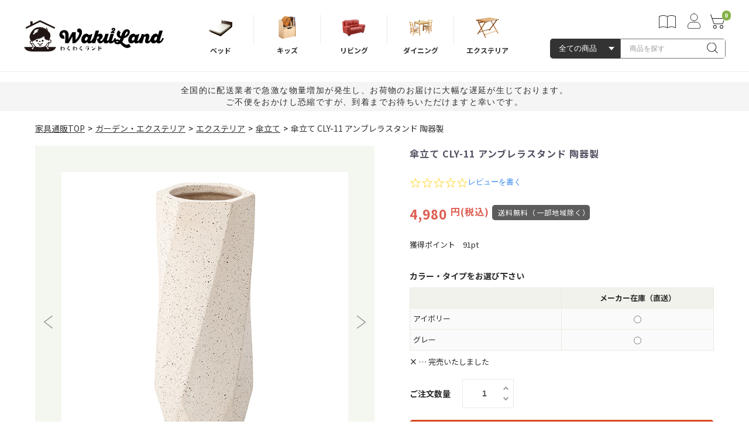

--- FILE ---
content_type: text/html; charset=UTF-8
request_url: https://www.kagu-wakuwaku.com/products/detail/6063
body_size: 26615
content:
<!doctype html>
<html lang="ja">
<head prefix="og: http://ogp.me/ns# fb: http://ogp.me/ns/fb# product: http://ogp.me/ns/product#">
    <meta charset="utf-8">
    <meta name="viewport" content="width=device-width, initial-scale=1, shrink-to-fit=no, user-scalable=no">
    <meta name="eccube-csrf-token" content="5qeVDjjxhiv-C_0q8UnLaPdM8uCwGDoV0esUydmZQd4">
            
                                    <title>傘立て CLY-11 アンブレラスタンド 陶器製の通販情報 - 家具通販のわくわくランド 本店</title>
                                <meta name="description" content="傘立て CLY-11 アンブレラスタンド 陶器製（収納家具・タンス）を4,980円で販売しています。傘立て CLY-11 アンブレラスタンド 陶器製の詳細情報をご覧ください。">
                        <meta name="keywords" content="傘立て CLY-11 アンブレラスタンド 陶器製,収納家具・タンス">
                        <link rel="canonical" href="https://www.kagu-wakuwaku.com/products/detail/6063">
        
                                
                    <meta name="apple-itunes-app" content="app-id=1438712945">
            
    <link rel="icon" href="/html/user_data/assets/img/common/favicon.ico">
    <link rel="preconnect" href="https://fonts.gstatic.com">
    <link href="https://fonts.googleapis.com/css2?family=Noto+Sans+JP:wght@400;700&display=swap" rel="stylesheet">
    <link href="https://fonts.googleapis.com/css2?family=Lato:wght@300;400;700&display=swap" rel="stylesheet">
    <link href="https://fonts.googleapis.com/css2?family=Raleway:wght@400;500;600;700&display=swap" rel="stylesheet">
    <link rel="stylesheet" href="https://stackpath.bootstrapcdn.com/bootstrap/3.4.1/css/bootstrap.min.css" integrity="sha384-HSMxcRTRxnN+Bdg0JdbxYKrThecOKuH5zCYotlSAcp1+c8xmyTe9GYg1l9a69psu" crossorigin="anonymous">
        <link rel="stylesheet" href="https://cdnjs.cloudflare.com/ajax/libs/font-awesome/5.3.1/css/all.min.css" integrity="sha512-KulI0psuJQK8UMpOeiMLDXJtGOZEBm8RZNTyBBHIWqoXoPMFcw+L5AEo0YMpsW8BfiuWrdD1rH6GWGgQBF59Lg==" crossorigin="anonymous" />    <link rel="stylesheet" href="//cdn.jsdelivr.net/jquery.slick/1.6.0/slick.css">
    <link rel="stylesheet" href="//cdn.jsdelivr.net/jquery.slick/1.6.0/slick.css">
    <link rel="stylesheet" href="/html/template/default/assets/css/style.css?202507071100">
    <link rel="stylesheet" href="https://cdnjs.cloudflare.com/ajax/libs/Swiper/3.4.1/css/swiper.min.css">
        <style>
        .slick-slider {
            margin-bottom: 30px;
        }
        .slick-dots {
            position: absolute;
            bottom: -45px;
            display: block;
            width: 100%;
            padding: 0;
            list-style: none;
            text-align: center;
        }
        .slick-dots li {
            position: relative;
            display: inline-block;
            width: 20px;
            height: 20px;
            margin: 0 5px;
            padding: 0;

        cursor: pointer;
        }
        .slick-dots li button {
            font-size: 0;
            line-height: 0;
            display: block;
            width: 20px;
            height: 20px;
            padding: 5px;
            cursor: pointer;
            color: transparent;
            border: 0;
            outline: none;
            background: transparent;
            }
        .slick-dots li button:hover,
        .slick-dots li button:focus {
            outline: none;
        }
        .slick-dots li button:hover:before,
        .slick-dots li button:focus:before {
            opacity: 1;
        }
        .slick-dots li button:before {
            content: " ";
            line-height: 20px;
            position: absolute;
            top: 0;
            left: 0;
            width: 12px;
            height: 12px;
            text-align: center;
            opacity: .25;
            background-color: black;
            border-radius: 50%;
        }
        .slick-dots li.slick-active button:before {
            opacity: .75;
            background-color: black;
        }
        .slick-dots li button.thumbnail img {
            width: 0;
            height: 0;
        }

        .show-table {
          display: table !important;
        }

                .js-cart_btn-sticky {
            position: fixed !important;
            bottom: -100px;
            left: 0;
            padding: 10px;
            margin: 0 !important;
            z-index: 9999;
            background-color: rgba(255, 255, 255, 0.8);
        }
        .js-cart_btn-sticky .add-cart {
            margin: 0 auto;
        }
        @media only screen and (min-width: 768px) {
            .js-cart_btn-sticky .add-cart {
                max-width: 520px;
            }
        }
        .js-cart_btn-sticky.is-sticky {
            animation-name: fade-in;
            animation-duration: .2s;
            animation-timing-function: ease-in-out;
            animation-iteration-count: 1;
            animation-direction: normal;
            animation-fill-mode: forwards;
        }
                @media only screen and (min-width: 768px) {
            .js-cart_btn-sticky.is-sticky {
                animation-name: none;
            }
        }
        @keyframes fade-in {
          0% {
            bottom: -100px;
            opacity: 0;
          }
          100% {
            bottom: 0px;
            opacity: 1;
          }
        }
        .js-cart_btn-sticky.is-remove {
            animation-name: fade-out;
            animation-duration: .2s;
            animation-timing-function: ease-in-out;
            animation-iteration-count: 1;
            animation-direction: normal;
            animation-fill-mode: forwards;
        }
                @media only screen and (min-width: 768px) {
            .js-cart_btn-sticky.is-remove {
                animation-name: none;
            }
        }
        @keyframes fade-out {
          0% {
            bottom: 0px;
            opacity: 1;
          }
          100% {
            bottom: -100px;
            opacity: 0;
          }
        }
            </style>
    <script src="https://code.jquery.com/jquery-3.3.1.min.js" integrity="sha256-FgpCb/KJQlLNfOu91ta32o/NMZxltwRo8QtmkMRdAu8=" crossorigin="anonymous"></script>
    <script>
        $(function() {
            $.ajaxSetup({
                'headers': {
                    'ECCUBE-CSRF-TOKEN': $('meta[name="eccube-csrf-token"]').attr('content')
                }
            });
        });
    </script>
                    <!-- ▼seoallone_og_tags_block -->
            	
			<!-- ▼seoallone_meta▼ -->
		<meta property="og:title" content="傘立て CLY-11 アンブレラスタンド 陶器製の通販情報 - 家具通販のわくわくランド 本店">
				<meta property="og:type" content="product">
						<meta property="og:site_name" content="家具通販のわくわくランド 本店">
						<meta property="og:description" content="傘立て CLY-11 アンブレラスタンド 陶器製（収納家具・タンス）を4,980円で販売しています。傘立て CLY-11 アンブレラスタンド 陶器製の詳細情報をご覧ください。">
						<meta property="og:url" content="https://www.kagu-wakuwaku.com/products/detail/6063">
								<meta property="og:image" content="https://www.kagu-wakuwaku.com/html/upload/save_image/200194_4.jpg">
				<!-- ▲seoallone_meta▲ -->
	
<!-- twitter用 -->
<meta name="twitter:card" content="summary">
<meta name="twitter:site" content="@kaguwakuwaku" >
<!-- https://kagu-wakuwaku.com/所有権 -->
<meta name="google-site-verification" content="N38SgBcjHfeLI-C1Cg7lisSG6FZPulU-atLy_2L5QfM" />

        <!-- ▲seoallone_og_tags_block -->

                    <link rel="stylesheet" href="/html/plugin/CagolabCategoryContents/assets/css/cagolab_category_contents.css">
    
        <link rel="stylesheet" href="/html/user_data/assets/css/customize.css?t=20250528">
        
                        
                    <link rel="alternate" type="application/rss+xml" title="NewItemRSS" href="https://www.kagu-wakuwaku.com/rss/newitem/NewItemRSS.php">
                    <meta name="p:domain_verify" content="97f7ed261143dbb448e8d3f37176c6fb"/>
                    <meta name="google-site-verification" content="DNVRk2o96b2VxRyMANKOLLY6G9lmOrAEhU0kLm_3_Ic" />
                    <script>
  (function(i,s,o,g,r,a,m){i['GoogleAnalyticsObject']=r;i[r]=i[r]||function(){
  (i[r].q=i[r].q||[]).push(arguments)},i[r].l=1*new Date();a=s.createElement(o),
  m=s.getElementsByTagName(o)[0];a.async=1;a.src=g;m.parentNode.insertBefore(a,m)
  })(window,document,'script','//www.google-analytics.com/analytics.js','ga');

  ga('create', 'UA-34710493-1', 'auto');
  ga('send', 'pageview');

</script>
                    <script type="text/javascript">
(function e(){var e=document.createElement("script");e.type="text/javascript",e.async=true,e.src="//staticw2.yotpo.com/w1OaoaKDHpdEpUjTx97jmrVP5tdSG9yGd6h0AlID/widget.js";var t=document.getElementsByTagName("script")[0];t.parentNode.insertBefore(e,t)})();
</script>
                    <script type="text/javascript" src="//d.rcmd.jp/kagu-wakuwaku.com/item/recommend.js" charset="UTF-8"></script>
            

            </head>
<body id="page_product_detail" class="product_page">

                        <script>
  window.dataLayer = window.dataLayer || [];
</script>

<!-- Google Tag Manager -->
<script>(function(w,d,s,l,i){w[l]=w[l]||[];w[l].push({'gtm.start':
new Date().getTime(),event:'gtm.js'});var f=d.getElementsByTagName(s)[0],
j=d.createElement(s),dl=l!='dataLayer'?'&l='+l:'';j.async=true;j.src=
'https://www.googletagmanager.com/gtm.js?id='+i+dl;f.parentNode.insertBefore(j,f);
})(window,document,'script','dataLayer','GTM-N3TPPCF');</script>
<!-- End Google Tag Manager -->

<script>
dataLayer.push({ ecommerce: null });  // Clear the previous ecommerce object.
dataLayer.push({
    event: "view_item",
    ecommerce: {
      items: [{
        item_name: "傘立て CLY-11 アンブレラスタンド 陶器製",   // 商品名
        item_id: "6063",   // 商品ID
        price: "4980",    // 値段
      }]
    }
});
</script>



                    <!-- Google Tag Manager (noscript) -->
<noscript><iframe src="https://www.googletagmanager.com/ns.html?id=GTM-N3TPPCF"
height="0" width="0" style="display:none;visibility:hidden"></iframe></noscript>
<!-- End Google Tag Manager (noscript) -->
            


<div id="fb-root"></div>
<script>(function(d, s, id) {
var js, fjs = d.getElementsByTagName(s)[0];
if (d.getElementById(id)) return;
js = d.createElement(s); js.id = id;
js.src = "//connect.facebook.net/ja_JP/sdk.js#xfbml=1&version=v2.3";
fjs.parentNode.insertBefore(js, fjs);
}(document, 'script', 'facebook-jssdk'));</script>

<div class="ec-layoutRole">

                <div class="ec-layoutRole__header">
                <!-- ▼ヘッダー(商品検索・ログインナビ・カート) -->
            <div class="ec-headerNaviRole">
    <div class="ec-headerNaviRole__left">
        <div class="ec-headerNaviRole__logo">
                        <a href="https://www.kagu-wakuwaku.com/" class="ec-headerLogo">
                <img src="/html/template/default/assets/img/common/logo.svg" class="sp-none">
                <img src="/html/template/default/assets/img/common/logo_sp.svg" class="pc-none">
            </a>
                    </div>
    </div>

    <div class="ec-headerNaviRole__right">
        <!--{* メガメニュー *}-->
        <ul class="header_category_navi">
            <li class="header_category_navi_parent">
                <a href="https://www.kagu-wakuwaku.com/products/list?category_id=27"><img src="/html/template/default/assets/icon/bed.png"><span>ベッド</span>
                </a>
                <div class="header_category_navi_child">
                    <p class="header_category_navi_child-title">ベッド</p>
                    <ul class="header_category_navi_child-list">
                        <li><a href="https://www.kagu-wakuwaku.com/products/list?category_id=282" class="category__bedIcon-01">2段ベッド</a></li>
                        <li><a href="https://www.kagu-wakuwaku.com/products/list?category_id=283" class="category__bedIcon-02">3段ベッド</a></li>
                        <li><a href="https://www.kagu-wakuwaku.com/products/list?category_id=210" class="category__bedIcon-03">ロフトベッド</a></li>
                        <li><a href="https://www.kagu-wakuwaku.com/products/list?category_id=211" class="category__bedIcon-04">システムベッド</a></li>
                        <li><a href="https://www.kagu-wakuwaku.com/products/list?category_id=79" class="category__bedIcon-05">シングルベッド</a></li>
                        <li><a href="https://www.kagu-wakuwaku.com/products/list?category_id=208" class="category__bedIcon-06">脚付きマットレス</a></li>
                        <li><a href="https://www.kagu-wakuwaku.com/products/list?category_id=152" class="category__bedIcon-07">寝具</a></li>
                        <li><a href="https://www.kagu-wakuwaku.com/products/list?category_id=151" class="category__bedIcon-08">業務用ベッド</a></li>
                    </ul>
                </div>
            </li>
            <li class="header_category_navi_parent">
                <a href="https://www.kagu-wakuwaku.com/products/list?category_id=217"><img src="/html/template/default/assets/icon/kids.png"><span>キッズ</span>
                </a>
                <div class="header_category_navi_child">
                    <p class="header_category_navi_child-title">キッズ</p>
                    <ul class="header_category_navi_child-list">
                        <li><a href="https://www.kagu-wakuwaku.com/products/list?category_id=249" class="category__kidsIcon-01">ままごと</a></li>
                        <li><a href="https://www.kagu-wakuwaku.com/products/list?category_id=54" class="category__kidsIcon-02">学習机</a></li>
                        <li><a href="https://www.kagu-wakuwaku.com/products/list?category_id=569" class="category__kidsIcon-03">ラック＆チェスト</a></li>
                        <li><a href="https://www.kagu-wakuwaku.com/products/list?category_id=531" class="category__kidsIcon-04">知育玩具・おもちゃ</a></li>
                        <li><a href="https://www.kagu-wakuwaku.com/products/list?category_id=667" class="category__kidsIcon-05">おもちゃ収納</a></li>
                        <li><a href="https://www.kagu-wakuwaku.com/products/list?category_id=477" class="category__kidsIcon-06">絵本棚</a></li>
                        <li><a href="https://www.kagu-wakuwaku.com/products/list?category_id=631" class="category__kidsIcon-07">おくるみ＆ベビー寝具</a></li>
                        <li><a href="https://www.kagu-wakuwaku.com/products/list?category_id=532" class="category__kidsIcon-08">子育て便利グッズ</a></li>
                    </ul>
                </div>
            </li>
            <li class="header_category_navi_parent">
                <a href="https://www.kagu-wakuwaku.com/products/list?category_id=205"><img src="/html/template/default/assets/icon/living.png"><span>リビング</span>
                </a>
                <div class="header_category_navi_child">
                    <p class="header_category_navi_child-title">リビング</p>
                    <ul class="header_category_navi_child-list">
                        <li><a href="https://www.kagu-wakuwaku.com/products/list?category_id=205" class="category__livingIcon-01">ソファ</a></li>
                        <li><a href="https://www.kagu-wakuwaku.com/products/list?category_id=296" class="category__livingIcon-02">こたつ</a></li>
                        <li><a href="https://www.kagu-wakuwaku.com/products/list?category_id=215" class="category__livingIcon-03">収納家具</a></li>
                        <li><a href="https://www.kagu-wakuwaku.com/products/list?category_id=31" class="category__livingIcon-04">テレビボード</a></li>
                        <li><a href="https://www.kagu-wakuwaku.com/products/list?category_id=203" class="category__livingIcon-05">センターテーブル</a></li>
                        <li><a href="https://www.kagu-wakuwaku.com/products/list?category_id=200" class="category__livingIcon-06">サイドテーブル</a></li>
                        <li><a href="https://www.kagu-wakuwaku.com/products/list?category_id=201" class="category__livingIcon-07">照明</a></li>
                        <li><a href="https://www.kagu-wakuwaku.com/products/list?category_id=503" class="category__livingIcon-08">国産家具</a></li>
                    </ul>
                </div>
            </li>
            <li class="header_category_navi_parent">
                <a href="https://www.kagu-wakuwaku.com/products/list?category_id=295"><img src="/html/template/default/assets/icon/dining.png"><span>ダイニング</span>
                </a>
                <div class="header_category_navi_child">
                    <p class="header_category_navi_child-title">ダイニング</p>
                    <ul class="header_category_navi_child-list">
                        <li><a href="https://www.kagu-wakuwaku.com/products/list?category_id=589" class="category__diningIcon-01">ダイニング3点セット</a></li>
                        <li><a href="https://www.kagu-wakuwaku.com/products/list?category_id=601" class="category__diningIcon-02">ダイニング4点セット</a></li>
                        <li><a href="https://www.kagu-wakuwaku.com/products/list?category_id=590" class="category__diningIcon-03">ダイニング5点セット</a></li>
                        <li><a href="https://www.kagu-wakuwaku.com/products/list?category_id=600" class="category__diningIcon-04">ダイニングテーブル</a></li>
                        <li><a href="https://www.kagu-wakuwaku.com/products/list?category_id=466" class="category__diningIcon-05">ダイニングチェア</a></li>
                        <li><a href="https://www.kagu-wakuwaku.com/products/list?category_id=543" class="category__diningIcon-06">ダイニングベンチ</a></li>
                        <li><a href="https://www.kagu-wakuwaku.com/products/list?category_id=201" class="category__diningIcon-07">照明</a></li>
                        <li><a href="https://www.kagu-wakuwaku.com/products/list?category_id=503" class="category__diningIcon-08">国産家具</a></li>
                    </ul>
                </div>
            </li>
            <li class="header_category_navi_parent">
                <a href="https://www.kagu-wakuwaku.com/products/list?category_id=403"><img src="/html/template/default/assets/icon/exterior.png"><span>エクステリア</span>
                </a>
                <div class="header_category_navi_child">
                    <p class="header_category_navi_child-title">エクステリア</p>
                    <ul class="header_category_navi_child-list">
                        <li><a href="https://www.kagu-wakuwaku.com/products/list?category_id=615" class="category__exteriorIcon-01">ガーデンセット</a></li>
                        <li><a href="https://www.kagu-wakuwaku.com/products/list?category_id=616" class="category__exteriorIcon-02">ガーデンテーブル</a></li>
                        <li><a href="https://www.kagu-wakuwaku.com/products/list?category_id=617" class="category__exteriorIcon-03">ガーデンチェア</a></li>
                        <li><a href="https://www.kagu-wakuwaku.com/products/list?category_id=618" class="category__exteriorIcon-04">ガーデンパラソル</a></li>
                        <li><a href="https://www.kagu-wakuwaku.com/products/list?category_id=638" class="category__exteriorIcon-05">エクステリア</a></li>
                        <li><a href="https://www.kagu-wakuwaku.com/products/list?category_id=686" class="category__exteriorIcon-06">デッキ・縁台</a></li>
                        <li><a href="https://www.kagu-wakuwaku.com/products/list?category_id=685" class="category__exteriorIcon-07">室外機カバー</a></li>
                        <li><a href="https://www.kagu-wakuwaku.com/products/list?category_id=720" class="category__exteriorIcon-08">傘立て</a></li>
                    </ul>
                </div>
            </li>
        </ul>
        <div class="infoBox">
            <div class="info">
                <div class="ec-headerNav">
                    <div class="ec-headerNav__item">
                        <a href="https://www.kagu-wakuwaku.com/guide" class="header-itemIcon__wrapper">
                            <i class="fas icon-guide"></i>
                            <span class="ec-headerNav__itemLink">ご利用ガイド</span>
                        </a>
                    </div>
                </div>
                
<div class="ec-headerNav">
            <div class="ec-headerNav__item">
            <a href="https://www.kagu-wakuwaku.com/mypage/login" class="header-itemIcon__wrapper">
                <i class="fas icon-mypage"></i>
                <span class="ec-headerNav__itemLink">マイページ</span>
            </a>
        </div>
    </div>

                <div class="ec-headerRole__cart">
                    <div class="ec-cartNaviWrap">
    <div class="ec-cartNavi header-itemIcon__wrapper">
        <a href="https://www.kagu-wakuwaku.com/cart">
            <i class="ec-cartNavi__icon fas icon-cart">
                <span class="ec-cartNavi__badge">0</span>
            </i>
        </a>
        <span class="ec-headerNav__itemLink">カート</span>
    </div>
            <div class="ec-cartNaviNull">
            <div class="ec-cartNaviNull__message">
                <p>現在カート内に商品はございません。</p>
            </div>
        </div>
    </div>

                </div>
            </div>
            <div class="ec-headerNaviRole__search sp-none">
                
<div class="ec-headerSearch">
    <form method="get" class="searchform" action="/products/list" style="width:100%;">
        <div class="ec-headerSearch__category">
            <div class="ec-select ec-select_search">
                            <select name="category_id" class="category_id"><option value="">全ての商品</option><option value="768">ラグ・カーペット・マット</option><option value="763">新商品</option><option value="745">★節句・季節アイテム★</option><option value="282">2段ベッド</option><option value="283">3段ベッド、三段ベッド</option><option value="211">システムベッド</option><option value="210">ロフトベッド</option><option value="374">パイプベッド</option><option value="208">マットレス</option><option value="27">ベッド</option><option value="152">寝具</option><option value="29">学習机・デスク</option><option value="405">ランドセルラック</option><option value="205">ソファ</option><option value="295">ダイニング</option><option value="32">チェア</option><option value="31">テレビボード</option><option value="203">センターテーブル</option><option value="200">サイドテーブル</option><option value="296">こたつ</option><option value="215">収納家具・タンス</option><option value="403">ガーデン・エクステリア</option><option value="474">子供部屋インテリア</option><option value="217">ベビー・キッズ用品</option><option value="201">照明</option><option value="194">カーペット・ラグ</option><option value="40">い草・竹・畳・籐</option><option value="247">姫系インテリア</option><option value="35">ミラー・ドレッサー</option><option value="503">国産家具</option><option value="529">ゴミ箱</option><option value="15">生活雑貨</option><option value="151">G★SOLID</option></select>
    
            </div>
        </div>
        <div class="ec-headerSearch__keyword">
            <div class="ec-input">
                <input type="search" name="name" maxlength="50" class="search-name js-suggest_input" placeholder="商品を探す" autocomplete="off" />
                <button class="ec-headerSearch__keywordBtn" type="submit">
                    <div class="ec-icon">
                        <img src="/html/template/default/assets/icon/search-icon.svg" alt="">
                    </div>
                </button>
            </div>
            <ul class="js-suggest"></ul>
        </div>
    </form>
    <div class="amapay_icon"><img src="/html/template/default/assets/icon/amapay_icon.svg"></div>
</div>

<style>
    .js-suggest {
        position: absolute;
        top: calc(100% + 2px);
        width: 120%;
        font-size: 12px;
        background-color: #fff;
        opacity: .95;
        z-index: 10;
    }
    .js-suggest .js-suggest_list {
        padding: 10px 12px;
        border: 1px solid #d7d7d7;
        border-bottom: none;
        cursor: pointer;
    }
    .js-suggest .js-suggest_list:last-child {
        border-bottom: 1px solid #d7d7d7;
    }
    .js-suggest .js-suggest_list:hover {
        opacity: .7;
    }
</style>
            </div>
        </div>
    </div>
    <div class="ec-headerRole__navSP">
        
<div class="ec-headerNavSP">
        <a class="menu-trigger" href="#">
      <span></span>
      <span></span>
      <span></span>
      <p>MENU</p>
    </a>
</div>
    </div>
</div>
        <!-- ▲ヘッダー(商品検索・ログインナビ・カート) -->
    <!-- ▼seoallone_breadcrumb_block -->
                    
        <!-- ▲seoallone_breadcrumb_block -->

        </div>
    
                <div class="ec-layoutRole__contentTop">
                <!-- ▼お知らせ -->
            <style>
	.info_header {text-align: center; font-family: "Hiragino Sans", "Hiragino Kaku Gothic ProN", Meiryo, "sans-serif";}
	.info_header a {text-decoration: none; color: #333;}
	.info_header p {width: 100%; background-color: #f5f5f5; margin: 10px auto 15px; padding: 5px 0px;}
    .info_header span {text-align: center; font-size: 14px; letter-spacing: 0.1em;}

	@media only screen and (min-width: 768px){
	.info_header p {margin: -20px auto 20px;}
	
	}


	.info_header2021 {text-align: center; font-family: "Hiragino Sans", "Hiragino Kaku Gothic ProN", Meiryo, "sans-serif";}
	.info_header2021 a {text-decoration: none; color: #fff;}
	.info_header2021 p {width: 100%; background-color: #C00; margin: 10px auto 10px; padding: 5px 0;}
	.info_header2021 span {text-align: center; font-size: 14px; letter-spacing: 0.1em;}

	@media only screen and (min-width: 768px){
	.info_header2021 p {margin: -20px auto 20px;}

	}

</style>

<!--info-->
<div class="info_header">
	<p><span>全国的に配送業者で急激な物量増加が発生し、お荷物のお届けに大幅な遅延が生じております。<br>
	ご不便をおかけし恐縮ですが、到着までお待ちいただけますと幸いです。</span></p>
</div>

<!--<div class="info_header">
	<p><span>7月25日（金）は社員研修のため臨時休業とさせていただきます。<br>大変ご迷惑をおかけいたしますが、何卒ご了承下さい。</span></p>
</div>-->

<!--info-->
<!--<div class="info_header">
	<a href="https://www.rakuten.co.jp/kaguno1/contents/longvacation/" target="_blank"><p><span>夏期休業と配送に関するお知らせ ＞＞</span></p></a>
</div>-->

<!--info-->
<!--<div class="info_header">
	<a href="/user_data/info03" target="_blank"><p><span>大雪の影響による配送遅延に関して ＞＞</span></p></a>
</div>-->

<!--<div class="info_header2021">
	<a href="/user_data/info02" target="_blank"><p><span>一部商品価格改定のお知らせ ＞＞</span></p></a>
</div>-->
        <!-- ▲お知らせ -->

        </div>
    
    <div class="ec-layoutRole__contents">
        
              <script>
          var ff_products = [
                  { product_id: 6063, price: 4980},
          ]

                </script>
    
    <div class="ec-productRole">
        <div class="__topicpath">
            <ol class="ec-topicpath">
                                                                                        <li class="ec-topicpath__item"><a href="https://www.kagu-wakuwaku.com/">家具通販TOP</a>
                </li>
                                    <li class="ec-topicpath__divider">&gt;</li>
                    <li class="ec-topicpath__item">
                        <a href="https://www.kagu-wakuwaku.com/products/list?category_id=403">ガーデン・エクステリア</a>
                    </li>
                                    <li class="ec-topicpath__divider">&gt;</li>
                    <li class="ec-topicpath__item">
                        <a href="https://www.kagu-wakuwaku.com/products/list?category_id=638">エクステリア</a>
                    </li>
                                    <li class="ec-topicpath__divider">&gt;</li>
                    <li class="ec-topicpath__item">
                        <a href="https://www.kagu-wakuwaku.com/products/list?category_id=720">傘立て</a>
                    </li>
                                <li class="ec-topicpath__divider">&gt;</li>
                <li class="ec-topicpath__item" style="text-decoration:none;">傘立て CLY-11 アンブレラスタンド 陶器製</li>
                            </ol>
        </div>
        <div class="ec-grid2">
            <div class="ec-grid2__left">
                                                <div class="ec-sliderItemRole">
                    <div class="swiper-container item_visual">
                        <ul class="swiper-wrapper">
                                                        <li class="swiper-slide slide-item"><img src="/html/upload/save_image/200194_4.jpg" alt=""></li>
                                                        <li class="swiper-slide slide-item"><img src="/html/upload/save_image/0703103612_64a2260c2ceb0.jpg" alt=""></li>
                                                        <li class="swiper-slide slide-item"><img src="/html/upload/save_image/0703103614_64a2260e926c5.jpg" alt=""></li>
                                                        <li class="swiper-slide slide-item"><img src="/html/upload/save_image/0703103650_64a22632123c5.jpg" alt=""></li>
                                                        <li class="swiper-slide slide-item"><img src="/html/upload/save_image/0703103652_64a22634dd909.jpg" alt=""></li>
                                                        <li class="swiper-slide slide-item"><img src="/html/upload/save_image/0703103706_64a226424fb61.jpg" alt=""></li>
                                                    </ul>

                        <div class="swiper-pagination__prev"></div>
                        <div class="swiper-pagination__next"></div>
                    </div>

                    <ul class="item_text">
                                                <li></li>
                                                <li>アイボリー</li>
                                                <li>グレー</li>
                                                <li></li>
                                                <li></li>
                                                <li></li>
                                            </ul>

                    <div class="swiper-container item_thumb">
                        <ul class="swiper-wrapper">
                                                                                    <li class="swiper-slide" data-index="0"><img src="/html/upload/save_image/200194_4.jpg" alt=""></li>
                                                        <li class="swiper-slide" data-index="0"><img src="/html/upload/save_image/0703103612_64a2260c2ceb0.jpg" alt=""></li>
                                                        <li class="swiper-slide" data-index="0"><img src="/html/upload/save_image/0703103614_64a2260e926c5.jpg" alt=""></li>
                                                        <li class="swiper-slide" data-index="0"><img src="/html/upload/save_image/0703103650_64a22632123c5.jpg" alt=""></li>
                                                        <li class="swiper-slide" data-index="0"><img src="/html/upload/save_image/0703103652_64a22634dd909.jpg" alt=""></li>
                                                        <li class="swiper-slide" data-index="0"><img src="/html/upload/save_image/0703103706_64a226424fb61.jpg" alt=""></li>
                                                    </ul>
                    </div>
                </div>
                                                <style>
.awoo_product_pc_top {
    display: none;
}
.awoo_product_pc_top:has(.awoo-tag) {
    display: block;
}
.awoo_product_pc_top .product-title {
    font-size: 16px;
    font-weight: bold;
    margin-bottom: 15px;
}
.awoo_product_pc_top .awoo-tag-wrapper {
    margin: 0 auto;
    width: 100%;
    max-width: 1200px;
    margin-bottom: 55px;
}
.awoo_product_pc_top .awoo-tag {
  font-size: 14px;
  color: white;
  background-color: #84B349;
  border: none;
}
.awoo_product_pc_top .awoo-tag:hover {
  opacity: 0.7;
}
@media only screen and (min-width: 768px) {
    .awoo_product_pc_top .awoo-tag-wrapper {
        padding-left: 0px;
        padding-right: 0px;
    }
}
</style>
<div class="awoo_product_pc_top">
    <div class="sp-none">
        <p class="product-title">この商品に関連するタグから探す</p>
        <div class="awoo-product-tags"></div>
    </div>
</div>
                            </div>
            <div class="ec-grid2__right">
                <div class="ec-productRole__profile">
                                        <div class="ec-productRole__title">
                        <h1 class="ec-headingTitle">傘立て CLY-11 アンブレラスタンド 陶器製
                        </h1>
                    </div>
                                        <div class="ec-productRole__color">
                                            </div>

                                                            <div class="ec-productRole__voice">
                        <div class="yotpo bottomLine"
                        data-product-id="6063"
                        data-url="https://www.kagu-wakuwaku.com/products/detail/6063">
                        </div>
                    </div>
                    
                                                                                
                    <div class="ec-productRole__priceRegular">
                                                                                                                                                                                                    </div>

                    <div class="ec-productRole__price" style="display: flex; flex-wrap: wrap; row-gap: 5px; align-items: end;">
                        <span id="js-saleprice-base" style="margin-right: 5px;">
                                                                    4,980
                                                            </span>
                                                                            <span id="js-saleprice-56916" class="hide">4,980</span>
                                                    <span id="js-saleprice-56915" class="hide">4,980</span>
                                                <span class="ec-productRole__price-small" style="margin-right: 5px;">円(税込)</span>
                                                <span class="deliv_free_phrase">送料無料（一部地域除く）</span>
                                            </div>

                                                              <div class="ec-productRole__point">
                        獲得ポイント
                                                  <span id="js-point-base">91pt</span>
                                                                          <span id="js-point-56916" class="hide">91pt</span>
                                                  <span id="js-point-56915" class="hide">91pt</span>
                                              </div>
                    
                    <div class="ec-productRole__order">
                        <form action="https://www.kagu-wakuwaku.com/products/add_cart/6063" method="post" id="form1" name="form1">
                            <input type="hidden" id="product_id" name="product_id" value="6063" />
                            <input type="hidden" id="_token" name="_token" value="ajLe1zGUa4uujS3yEXAa5V8L89QYJ0EqOU_a0wpJJh4" />
                                                        <div class="ec-productRole__order-type">
                                <p class="ttl sp-none">カラー・タイプをお選び下さい</p>
                                <!-- ▼pc -->
                                <table class="product-detail-radio sp-none">
                                  <tr class="radio-title-name1">
                                    <th></th>
                                                                          <th><b>メーカー在庫（直送）</b></th>
                                                                      </tr>

                                                                    
                                                                                                              <tr class="bg-gray">
                                        <th>アイボリー</th>
                                                                                                                              <td class="product-num-td" style=";">
                                              <input type="radio" name="ProductClass" class="fm-detail-quantity" value="56915" maxlength="7" style="; ime-mode:disabled;">
                                            </td>
                                                                                                                        </tr>

                                                                                                              <tr class="bg-gray">
                                        <th>グレー</th>
                                                                                                                              <td class="product-num-td" style=";">
                                              <input type="radio" name="ProductClass" class="fm-detail-quantity" value="56916" maxlength="7" style="; ime-mode:disabled;">
                                            </td>
                                                                                                                        </tr>

                                                                        
                                                                                                    </table>
                                <p class="kanbai sp-none"><b>×</b> … 完売いたしました</p>
                                <!-- ▲pc -->

                                <!-- ▼sp -->
                                                                                                  <p class="ttl pc-none">カラー・タイプをお選び下さい</p>
                                  <div class="select_box pc-none">
                                    <select class="js-select">
                                        <!--{* yoshimura tomonori @colony re-204667 SPサイト規格選択デフォルト「選択してください」 START 2022/04/26 *}-->
                                        <option class="pc-none" hidden>選択してください</option>
                                        <!--{* yoshimura tomonori @colony re-204667 SPサイト規格選択デフォルト「選択してください」 E N D 2022/04/26 *}-->
                                                                              <option value="445">アイボリー</option>
                                                                              <option value="621">グレー</option>
                                                                          </select>
                                  </div>
                                
                                <div class="check_box pc-none">
                                  <p class="ttl">下記から◯をクリックしてご選択下さい</p>

                                                                    
                                                                                                              <!--{* yoshimura tomonori @colony re-204667 SPサイト規格選択デフォルト「選択してください」 START 2022/04/26 *}-->
                                      <table id="js-445" class="js-class-table hide">
                                      <!--{* yoshimura tomonori @colony re-204667 SPサイト規格選択デフォルト「選択してください」 E N D 2022/04/26 *}-->
                                                                                                                              <tr>
                                              <td>メーカー在庫（直送）</td>
                                              <td>
                                                <input type="radio" name="ProductClass" class="fm-detail-quantity" value="56915" maxlength="7" style="; ime-mode:disabled;">
                                              </td>
                                            </tr>
                                                                                                                        </table>

                                                                                                              <!--{* yoshimura tomonori @colony re-204667 SPサイト規格選択デフォルト「選択してください」 START 2022/04/26 *}-->
                                      <table id="js-621" class="js-class-table hide">
                                      <!--{* yoshimura tomonori @colony re-204667 SPサイト規格選択デフォルト「選択してください」 E N D 2022/04/26 *}-->
                                                                                                                              <tr>
                                              <td>メーカー在庫（直送）</td>
                                              <td>
                                                <input type="radio" name="ProductClass" class="fm-detail-quantity" value="56916" maxlength="7" style="; ime-mode:disabled;">
                                              </td>
                                            </tr>
                                                                                                                        </table>

                                                                        
                                                                                                    </div>
                                <!-- ▲sp -->
                            </div>

                            <div class="ec-productRole__order-num">
                                <span>ご注文数量</span>
                                <div class="num_box">
                                    <input type="text" id="quantity" name="quantity" required="required" min="1" maxlength="9" class="num form-control" tabindex="1" pattern="^[0-9]+$" value="1" />
                                  <div class="spinner_button">
                                    <input type="button" class="spinner_up">
                                    <input type="button" class="spinner_down">
                                  </div>
                                </div>
                                
                            </div>

                                                                                                                                            <div class="ec-productRole__btn js-cart_btn">
                                <button type="submit" class="ec-blockBtn--action add-cart">
                                    <img src="/html/template/default/assets/icon/cart_icon_btn.svg" alt="">
                                    カートに入れる
                                </button>
                            </div>
                            <div class="ec-productRole__btn js-cart_btn-sticky">
                                <button type="submit" class="ec-blockBtn--action add-cart">
                                    <img src="/html/template/default/assets/icon/cart_icon_btn.svg" alt="">
                                    カートに入れる
                                </button>
                            </div>
                                                                                    
                                                    </form>
                    </div>

                                                                <form action="https://www.kagu-wakuwaku.com/products/add_favorite/6063" method="post">
                            <div class="ec-productRole__btn ec-productRole__component">
                                                                    <button type="submit" id="favorite" class="ec-blockBtn--favorite">
                                        <img class="icon" src="/html/template/default/assets/icon/icon_favorite.svg" alt="">
                                        お気に入りに追加する
                                    </button>
                                                            </div>
                        </form>
                    
                                        <div class="ec-productRole__contact">
                                                                        <form action="https://www.kagu-wakuwaku.com/contact" method="post">
                            <div class="ec-productRole__btn">
                                <img src="/html/template/default/assets/icon/mail_icon.svg" alt="">
                                                                                                                                                                                                                                                                                <input type="hidden" name="contact_text" value="傘立て CLY-11 アンブレラスタンド 陶器製（200194aa200194〜200194ab200194）について">
                                <button type="submit" id="contact" class="ec-blockBtn--contact">この商品について問い合わせる</button>
                            </div>
                        </form>
                                            </div>

                                        <div class="ec-productRole__component">
                        <table class="ec-productRole__component-table">
                            <tr>
                                <th>商品コード</th>
                                <td id="js-visumo_productCode">200194</td>
                            </tr>

                                                                                                                <tr>
                                <th>出荷目安</th>
                                <td>4営業日内に出荷日をご連絡</td>
                            </tr>
                                                                                </table>
                    </div>

                    <div class="ec-productRole__postage">
                        <div class="ec-productRole__postage-ttl">
                            <span class="toggle-switch"></span>
                            <h2>この商品の送料・配送について</h2>
                        </div>
                        <div class="toggle-target toggle-on">
                            <div class="ec-productRole__postage-attention">
                                <p>●大型商品に関しましては、お届けまで2〜3週間前後お時間をいただきます。<br>
                                    ●当店商品は他業販等でも販売中の為、稀に振り分け時に在庫切れの場合がございます。<br>
                                    ●当店商品は室内への搬入・設置は料金に含まれておりません。別料金で承っております。<br>
                                    ●商品出荷後やお部屋に搬入できないなどの理由でのキャンセルは受付しておりません。<br>
                                    <br>
                                    <a href="https://www.kagu-wakuwaku.com/user_data/shipping">配送・送料について詳しくはコチラ</a>
                                </p>
                            </div>
                        </div>
                    </div>
                    
                    <div class="ec-productRole__postage">
                        <div class="ec-productRole__postage-ttl">
                            <span class="toggle-switch"></span>
                            <h2>返品・キャンセル・保証について</h2>
                        </div>
                        <div class="toggle-target toggle-on">
                            <div class="ec-productRole__postage-attention">
                                <p>●お客様都合による返品・交換はお受けできませんので、十分ご検討の上ご注文ください。また、モニター環境による色味の差異やイメージ違い、搬入経路の確認不足による搬入不可の場合も返品・交換はできませんので、商品サイズと搬入経路を事前にご確認ください。<br>
●一部商品を除き、出荷前のキャンセルは可能ですが、出荷後のキャンセルは原則お受けできませんので、予めご了承ください。<br>
●商品の保証は到着日より3ヶ月間、初期不良の交換は30日以内に対応します。メーカー・代理店保証がある場合は各規定に準じ、同製品または同等品と交換します。<br>
                                    <br>
                                    <a href="https://www.kagu-wakuwaku.com/user_data/qa">返品・キャンセル・保証について詳しくはコチラ</a>
                                </p>
                            </div>
                        </div>
                    </div>
                    
                                        <style>
.awoo_product_sp_top {
    display: none;
}
.awoo_product_sp_top:has(.awoo-tag) {
    display: block;
    padding: 0 10px;
    margin-top: 15px;
}
.awoo_product_sp_top .product-title {
    font-size: 16px;
    font-weight: bold;
    margin-bottom: 15px;
}
.awoo_product_sp_top .awoo-tag-wrapper {
    margin: 0 auto;
    width: 100%;
    max-width: 1200px;
}
.awoo_product_sp_top .awoo-tag {
  font-size: 14px;
  color: white;
  background-color: #84B349;
  border: none;
}
.awoo_product_sp_top .awoo-tag:hover {
  opacity: 0.7;
}
</style>

<div class="awoo_product_sp_top">
    <div class="pc-none">
        <p class="product-title">この商品に関連するタグから探す</p>
        <div class="awoo-product-tags"></div>
    </div>
</div>
                    
                    
                </div>
            </div>
        </div>
    </div>
                            <div class="ec-layoutRole__left">
                    <!-- ▼サイドナビバナーブロック -->
            <div class="ec-layoutRole__left-banner">
        <!--<p style="margin-bottom: 10px;"><img src="/html/user_data/img/head_banner/20240309_740x867.jpg" alt="Christmas sale"></p>-->
        <!--<p style="margin-bottom: 10px;"><a href="/products/list?mode=&category_id=&name=SALE2024&pageno=1&disp_number=2&orderby=0&s=0&price_range_min=&price_range_max="><img src="/html/user_data/img/head_banner/202401_740x867.jpg" alt="SALE"></a></p>-->
        <!--<p style="margin-bottom: 10px;"><a href="/products/list?mode=&category_id=&name=SALE&pageno=1&disp_number=2&orderby=0&s=0&price_range_min=&price_range_max="><img src="/html/user_data/img/head_banner/sale1040x1040.jpg" alt="SALE"></a></p>-->
        <p style="margin-bottom: 10px;"><img src="/html/user_data/assets/img/side_bnr02.png" alt="Amazonアカウントで簡単決済"></p>
        <!--<p style="margin-bottom: 10px;"><a href="https://apay-up-banner.com?merchantId=A2GFMGLEGYJBRS&banner=11_Amazon_Pay_BBP_250x250.png&locale=ja_JP&utm_source=A2GFMGLEGYJBRS" target="_blank"><img src="https://apay-up-banner.com/banner/11_Amazon_Pay_BBP_250x250.png?merchantId=A2GFMGLEGYJBRS&locale=ja_JP&width=200&height=250&utm_source=A2GFMGLEGYJBRS" width="100%"></a></p>-->
        <!--<p style="margin-bottom: 10px;"><a href="https://pay.amazon.co.jp/using-amazon-pay/evergreen" target="_blank"><img src="/html/user_data/img/head_banner/amazonpay_giftcard_side.png" alt="Amazonpayギフト券キャンペーン"></a></p>-->
        <p><img src="/html/user_data/img/banner/side_bnr02paypay.png" alt="PayPay決済が可能になりました"></p>
</div>
        <!-- ▲サイドナビバナーブロック -->
    <!-- ▼カテゴリナビ(PC)条件絞り込み用 -->
            



    
    <div class="ec-layoutRole__leftSection ec-itemNav">
    <h2 class="ec-layoutRole__leftSection-ttl">CATEGORY</h2>
　　
　　<div class="ec-itemNav__nav-ttl">⭐️　新商品はこちら　⭐️</div>
<ul class="ec-itemNav__nav">
    <li class="parent category-link__item">
        <a href="javascript:void(0);" 
           class="category__icon category__icon-newitem"
           style="display:flex;align-items:center;gap:6px;padding-left:0 !important;">
           
            <img src="/html/user_data/img/banner/newitem1188x1188.jpg"
                 alt="New item"
                 style="width:80px;height:80px;object-fit:contain;flex-shrink:0;margin-left:0;">
                 
            <span class="btn__toggle"></span>　NEW ITEM
        </a>
        <ul class="child_category">
            <li><a href="https://www.kagu-wakuwaku.com/products/list?category_id=763">いますぐチェック！</a></li>
        </ul>
    </li>
</ul>




    
    <div class="ec-itemNav__nav-ttl">ベッド</div>
    <ul class="ec-itemNav__nav">
        <li class="parent category-link__item">
            <a href="javascript:void(0);" class="category__icon category__icon-bed01">
                <span class="btn__toggle"></span>2段ベッド
            </a>
            <ul class="child_category">
                <li><a href="https://www.kagu-wakuwaku.com/products/list?category_id=282">全てのアイテム</a></li>
                <li><a href="https://www.kagu-wakuwaku.com/products/list?category_id=663">親子ベッド</a></li>
                <li><a href="https://www.kagu-wakuwaku.com/products/list?category_id=386">エコ塗装F★★★★</a></li>
                <li><a href="https://www.kagu-wakuwaku.com/products/list?category_id=385">大人用ベッド</a></li>
                <li><a href="https://www.kagu-wakuwaku.com/products/list?category_id=387">国産ベッド</a></li>
                <li><a href="https://www.kagu-wakuwaku.com/products/list?category_id=389">高級材ベッド</a></li>
                <li><a href="https://www.kagu-wakuwaku.com/products/list?category_id=390">耐震ベッド</a></li>
                <li><a href="https://www.kagu-wakuwaku.com/products/list?category_id=393">階段付きベッド</a></li>
                <li><a href="https://www.kagu-wakuwaku.com/products/list?category_id=391">パイプ二段ベッド</a></li>
                <li><a href="https://www.kagu-wakuwaku.com/products/list?category_id=394">モダンデザインベッド</a></li>
                <li><a href="https://www.kagu-wakuwaku.com/products/list?category_id=388">カラフルベッド</a></li>
                <li><a href="https://www.kagu-wakuwaku.com/products/list?category_id=397">ホワイトベッド</a></li>
                <li><a href="https://www.kagu-wakuwaku.com/products/list?category_id=392">リーズナブル</a></li>
                <li><a href="https://www.kagu-wakuwaku.com/products/list?category_id=395">女の子向け</a></li>
                <li><a href="https://www.kagu-wakuwaku.com/products/list?category_id=396">男の子向け</a></li>
                <li><a href="https://www.kagu-wakuwaku.com/products/list?category_id=700">アウトレット</a> </li>
                <li><a href="https://www.kagu-wakuwaku.com/products/list?category_id=740">マットレスセット</a> </li>
                <li><a href="https://www.kagu-wakuwaku.com/products/list?category_id=342">2段ベッド用マットレス・寝具</a></li>
                <!--<li><a href="https://www.kagu-wakuwaku.com/products/list?category_id=610">2段ベッド用照明</a></li>-->
            </ul>
        </li>
        <li class="parent category-link__item">
            <a href="javascript:void(0);" class="category__icon category__icon-bed02">
                <span class="btn__toggle"></span>3段ベッド
            </a>
            <ul class="child_category">
                <li><a href="https://www.kagu-wakuwaku.com/products/list?category_id=283">全てのアイテム</a></li>
                <li><a href="https://www.kagu-wakuwaku.com/products/list?category_id=341">3段ベッド用マットレス・寝具</a></li>
                <!--<li><a href="https://www.kagu-wakuwaku.com/products/list?category_id=608">3段ベッド用照明</a></li>-->
            </ul>
        </li>
        <li class="parent category-link__item">
            <a href="javascript:void(0);" class="category__icon category__icon-bed03">
                <span class="btn__toggle"></span>システムベッド
            </a>
            <ul>
                <li><a href="https://www.kagu-wakuwaku.com/products/list?category_id=211">全てのアイテム</a></li>
                <li><a href="https://www.kagu-wakuwaku.com/products/list?category_id=561">リーズナブル</a></li>
                <li><a href="https://www.kagu-wakuwaku.com/products/list?category_id=562">分離&amp;変形可能タイプ</a></li>
                <li><a href="https://www.kagu-wakuwaku.com/products/list?category_id=563">ロフトタイプ</a></li>
                <li><a href="https://www.kagu-wakuwaku.com/products/list?category_id=549">階段付き</a></li>
                <li><a href="https://www.kagu-wakuwaku.com/products/list?category_id=564">モダンデザイン</a></li>
                <li><a href="https://www.kagu-wakuwaku.com/products/list?category_id=606">国産システムベッド</a></li>
                <li><a href="https://www.kagu-wakuwaku.com/products/list?category_id=567">女の子向け</a></li>
                <li><a href="https://www.kagu-wakuwaku.com/products/list?category_id=566">男の子向け</a></li>
                <li><a href="https://www.kagu-wakuwaku.com/products/list?category_id=565">シンプルデザイン</a></li>
                <!--<li><a href="https://www.kagu-wakuwaku.com/products/list?category_id=609">システムベッド用照明</a></li>-->
            </ul>
        </li>
        <li class="parent category-link__item">
            <a href="javascript:void(0);" class="category__icon category__icon-bed04">
                <span class="btn__toggle"></span>ロフトベッド
            </a>
            <ul>
                <li><a href="https://www.kagu-wakuwaku.com/products/list?category_id=210">全てのアイテム</a></li>
                <li><a href="https://www.kagu-wakuwaku.com/products/list?category_id=626">階段付</a></li>
                <li><a href="https://www.kagu-wakuwaku.com/products/list?category_id=551">木製ベッド</a></li>
                <li><a href="https://www.kagu-wakuwaku.com/products/list?category_id=550">パイプベッド</a></li>
                <li><a href="https://www.kagu-wakuwaku.com/products/list?category_id=546">ロータイプ</a></li>
                <li><a href="https://www.kagu-wakuwaku.com/products/list?category_id=541">ハイタイプ</a></li>
                <li><a href="https://www.kagu-wakuwaku.com/products/list?category_id=698">アウトレット</a></li>
            </ul>
        </li>
        <li class="parent category-link__item">
            <a href="javascript:void(0);" class="category__icon category__icon-bed05">
                <span class="btn__toggle"></span>業務用可能ベッド
            </a>
            <ul>
                <li><a href="https://www.kagu-wakuwaku.com/products/list?category_id=151">全てのアイテム</a></li>
                <li><a href="https://www.kagu-wakuwaku.com/products/list?category_id=221">ライトブラウン</a></li>
                <li><a href="https://www.kagu-wakuwaku.com/products/list?category_id=218">ホワイト</a></li>
            </ul>
        </li>
        <li class="parent category-link__item">
            <a href="javascript:void(0);" class="category__icon category__icon-bed06">
                <span class="btn__toggle"></span>ベッド
            </a>
            <ul>
                <li><a href="https://www.kagu-wakuwaku.com/products/list?category_id=27">全てのアイテム</a></li>
                <!--<li><a href="https://www.kagu-wakuwaku.com/products/list?category_id=697">セミシングルベッド</a></li>-->
                <li><a href="https://www.kagu-wakuwaku.com/products/list?category_id=79">シングルベッド</a></li>
                <li><a href="https://www.kagu-wakuwaku.com/products/list?category_id=87">セミダブルベッド</a></li>
                <li><a href="https://www.kagu-wakuwaku.com/products/list?category_id=92">ダブルベッド</a></li>
                <li><a href="https://www.kagu-wakuwaku.com/products/list?category_id=695">クイーンベッド</a></li>
                <!--<li><a href="https://www.kagu-wakuwaku.com/products/list?category_id=696">キングベッド</a></li>-->
                <li><a href="https://www.kagu-wakuwaku.com/products/list?category_id=183">マットレス</a></li>
                <li><a href="https://www.kagu-wakuwaku.com/products/list?category_id=732">ベッドガード</a></li>
            </ul>
        </li>
        <li class="parent category-link__item">
            <a href="javascript:void(0);" class="category__icon category__icon-bed07">
                <span class="btn__toggle"></span>パイプベッド
            </a>
            <ul>
                <li><a href="https://www.kagu-wakuwaku.com/products/list?category_id=374">全てのアイテム</a></li>
                <li><a href="https://www.kagu-wakuwaku.com/products/list?category_id=552">2段ベッド</a></li>
                <li><a href="https://www.kagu-wakuwaku.com/products/list?category_id=548">シングルベッド</a></li>
                <li><a href="https://www.kagu-wakuwaku.com/products/list?category_id=544">ロフトベッド</a></li>
            </ul>
        </li>
        <li class="parent category-link__item">
            <a href="javascript:void(0);" class="category__icon category__icon-bed08">
                <span class="btn__toggle"></span>マットレス
            </a>
            <ul>
                <li><a href="https://www.kagu-wakuwaku.com/products/list?category_id=208">全てのアイテム</a></li>
                <li><a href="https://www.kagu-wakuwaku.com/products/list?category_id=764">ミニサイズ</a></li>
                <li><a href="https://www.kagu-wakuwaku.com/products/list?category_id=538">シングルサイズ</a></li>
                <li><a href="https://www.kagu-wakuwaku.com/products/list?category_id=539">セミダブルサイズ</a></li>
                <li><a href="https://www.kagu-wakuwaku.com/products/list?category_id=540">ダブルサイズ</a></li>
                <li><a href="https://www.kagu-wakuwaku.com/products/list?category_id=766">クイーンサイズ</a></li>
                <!--<li><a href="https://www.kagu-wakuwaku.com/products/list?category_id=580">分割タイプ</a></li>-->
                <li><a href="https://www.kagu-wakuwaku.com/products/list?category_id=581">ワイドサイズ</a></li>
                <li><a href="https://www.kagu-wakuwaku.com/products/list?category_id=765">脚付きマットレス</a></li>
                <!--<li><a href="https://www.kagu-wakuwaku.com/products/list?category_id=583">ボンネルコイル</a></li>-->
                <!--<li><a href="https://www.kagu-wakuwaku.com/products/list?category_id=582">ポケットコイル</a></li>-->
            </ul>
        </li>
        <li class="parent category-link__item">
            <a href="javascript:void(0);" class="category__icon category__icon-bed09">
                <span class="btn__toggle"></span>寝具
            </a>
            <ul>
                <li><a href="https://www.kagu-wakuwaku.com/products/list?category_id=152">全てのアイテム</a></li>
                <li><a href="https://www.kagu-wakuwaku.com/products/list?category_id=741">毛布</a></li>
                <li><a href="https://www.kagu-wakuwaku.com/products/list?category_id=155">布団セット・布団</a></li>
                <li><a href="https://www.kagu-wakuwaku.com/products/list?category_id=602">敷きパッド</a></li>
                <li><a href="https://www.kagu-wakuwaku.com/products/list?category_id=648">枕・ピロー</a></li>
                <li><a href="https://www.kagu-wakuwaku.com/products/list?category_id=649">タオルケット・ガーゼケット</a></li>
                <li><a href="https://www.kagu-wakuwaku.com/products/list?category_id=651">ボックスシーツ</a></li>
                <li><a href="https://www.kagu-wakuwaku.com/products/list?category_id=650">布団カバー</a></li>
                <li><a href="https://www.kagu-wakuwaku.com/products/list?category_id=652">接触冷感</a></li>
            </ul>
        </li>
    </ul>
    <div class="ec-itemNav__nav-ttl">ベビー・キッズ</div>
    <ul class="ec-itemNav__nav">
        <li class="parent category-link__item">
            <a href="javascript:void(0);" class="category__icon category__icon-kids01">
                <span class="btn__toggle"></span>ままごと
            </a>
            <ul>
                <li><a href="https://www.kagu-wakuwaku.com/products/list?category_id=249">全てのアイテム</a></li>
                <li><a href="https://www.kagu-wakuwaku.com/products/list?category_id=402">ままごとキッチン</a></li>
                <li><a href="https://www.kagu-wakuwaku.com/products/list?category_id=400">ままごとグッズ</a></li>
                <li><a href="https://www.kagu-wakuwaku.com/products/list?category_id=683">お店屋さん</a></li>
                <li><a href="https://www.kagu-wakuwaku.com/products/list?category_id=682">お店屋さんグッズ</a></li>
            </ul>
        </li>
        <li class="parent category-link__item">
            <a href="javascript:void(0);" class="category__icon category__icon-kids02">
                <span class="btn__toggle"></span>子供部屋
            </a>
            <ul>
                <li><a href="https://www.kagu-wakuwaku.com/products/list?category_id=474">全てのアイテム</a></li>
                <li><a href="https://www.kagu-wakuwaku.com/products/list?category_id=630">テーブル&amp;チェア</a></li>
                <li><a href="https://www.kagu-wakuwaku.com/products/list?category_id=476">キッズハンガー</a></li>
                <li><a href="https://www.kagu-wakuwaku.com/products/list?category_id=569">ラック&amp;チェスト</a></li>
                <li><a href="https://www.kagu-wakuwaku.com/products/list?category_id=475">ラグ&amp;フロアマット</a></li>
                <li><a href="https://www.kagu-wakuwaku.com/products/list?category_id=477">絵本棚</a></li>
                <li><a href="https://www.kagu-wakuwaku.com/products/list?category_id=667">おもちゃ収納</a></li>
                <li><a href="https://www.kagu-wakuwaku.com/products/list?category_id=714">ベビーベッド・キッズベッド</a></li>
                <!--<li><a href="https://www.kagu-wakuwaku.com/products/list?category_id=688">身長計</a></li>-->
            </ul>
        </li>
        <li class="parent category-link__item">
            <a href="javascript:void(0);" class="category__icon category__icon-kids03">
                <span class="btn__toggle"></span>学習机・デスク
            </a>
            <ul>
                <li><a href="https://www.kagu-wakuwaku.com/products/list?category_id=29">全てのアイテム</a></li>
                <li><a href="https://www.kagu-wakuwaku.com/products/list?category_id=380">リビングデスク</a></li>
                <li><a href="https://www.kagu-wakuwaku.com/products/list?category_id=70">オフィスデスク</a></li>
                <li><a href="https://www.kagu-wakuwaku.com/products/list?category_id=54">学習デスク</a></li>
                <li><a href="https://www.kagu-wakuwaku.com/products/list?category_id=467">学習チェア</a></li>
                <li><a href="https://www.kagu-wakuwaku.com/products/list?category_id=181">デスクライト</a></li>
                <li><a href="https://www.kagu-wakuwaku.com/products/list?category_id=479">デスクマット</a></li>
                <li><a href="https://www.kagu-wakuwaku.com/products/list?category_id=478">デスクカーペット</a></li>
                <li><a href="https://www.kagu-wakuwaku.com/products/list?category_id=689">ワゴン・チェスト</a></li>
                <li><a href="https://www.kagu-wakuwaku.com/products/list?category_id=728">ラック・シェルフ</a></li>
            </ul>
        </li>
        <li class="parent">
            <a href="https://www.kagu-wakuwaku.com/products/list?category_id=405" class="category__icon category__icon-kids04">ランドセルラック</a>
        </li>
        <li class="parent">
            <a href="https://www.kagu-wakuwaku.com/products/list?category_id=477" class="category__icon category__icon-kids05">絵本棚</a>
        </li>
        <li class="parent">
            <a href="https://www.kagu-wakuwaku.com/products/list?category_id=667" class="category__icon category__icon-kids06">おもちゃ収納</a>
        </li>
                <li class="parent category-link__item">
            <a href="javascript:void(0);" class="category__icon category__icon-kids07">
                <span class="btn__toggle"></span>ベビーキッズ
            </a>
            <ul>
                <li><a href="https://www.kagu-wakuwaku.com/products/list?category_id=217">全てのアイテム</a></li>
                <li><a href="https://www.kagu-wakuwaku.com/products/list?category_id=249">ままごと</a></li>
                <li><a href="https://www.kagu-wakuwaku.com/products/list?category_id=531">知育玩具・おもちゃ</a></li>
                <li><a href="https://www.kagu-wakuwaku.com/products/list?category_id=530">キッズ・ベビー用チェア</a></li>
                <li><a href="https://www.kagu-wakuwaku.com/products/list?category_id=631">おくるみ&ベビー寝具</a></li>
                <li><a href="https://www.kagu-wakuwaku.com/products/list?category_id=532">子育て用便利グッズ</a></li>
                <li><a href="https://www.kagu-wakuwaku.com/products/list?category_id=646">子ども用踏み台</a></li>
                <li><a href="https://www.kagu-wakuwaku.com/products/list?category_id=702">ベビーシューズ</a></li>
                <li><a href="https://www.kagu-wakuwaku.com/products/list?category_id=731">キッズベッド</a></li>
                <li><a href="https://www.kagu-wakuwaku.com/products/list?category_id=711">ベビージム</a></li>
                <li><a href="https://www.kagu-wakuwaku.com/products/list?category_id=729">ベビーサークル・ゲート</a></li>
            </ul>
        </li>
                <li class="parent">
            <a href="https://www.kagu-wakuwaku.com/products/list?category_id=532" class="category__icon category__icon-kids08">子育て便利グッズ</a>
        </li>
        <li class="parent">
            <a href="https://www.kagu-wakuwaku.com/products/list?category_id=531" class="category__icon category__icon-kids09">知育玩具</a>
        </li>
    </ul>
    <div class="ec-itemNav__nav-ttl">リビング</div>
    <ul class="ec-itemNav__nav">
        <li class="parent category-link__item">
            <a href="javascript:void(0);" class="category__icon category__icon-living01">
                <span class="btn__toggle"></span>ソファ
            </a>
            <ul>
                <li><a href="https://www.kagu-wakuwaku.com/products/list?category_id=205">全てのアイテム</a></li>
                <li><a href="https://www.kagu-wakuwaku.com/products/list?category_id=735">電動リクライニング</a></li>
                <li><a href="https://www.kagu-wakuwaku.com/products/list?category_id=238">1人掛けソファ</a></li>
                <li><a href="https://www.kagu-wakuwaku.com/products/list?category_id=234">2人掛けソファ</a></li>
                <li><a href="https://www.kagu-wakuwaku.com/products/list?category_id=236">3人掛けソファ</a></li>
                <li><a href="https://www.kagu-wakuwaku.com/products/list?category_id=233">ソファベッド</a></li>
                <li><a href="https://www.kagu-wakuwaku.com/products/list?category_id=239">デザイナーズソファ</a></li>
                <li><a href="https://www.kagu-wakuwaku.com/products/list?category_id=235">コーナーソファ</a></li>
                <li><a href="https://www.kagu-wakuwaku.com/products/list?category_id=237">座椅子</a></li>
                <li><a href="https://www.kagu-wakuwaku.com/products/list?category_id=637">オットマン</a></li>
            </ul>
        </li>
        <li class="parent category-link__item">
            <a href="javascript:void(0);" class="category__icon category__icon-living02">
                <span class="btn__toggle"></span>ダイニング
            </a>
            <ul>
                <li><a href="https://www.kagu-wakuwaku.com/products/list?category_id=295">全てのアイテム</a></li>
                <li><a href="https://www.kagu-wakuwaku.com/products/list?category_id=545">ダイニングセット</a></li>
                <li><a href="https://www.kagu-wakuwaku.com/products/list?category_id=600">ダイニングテーブル</a></li>
                <li><a href="https://www.kagu-wakuwaku.com/products/list?category_id=466">ダイニングチェア</a></li>
                <li><a href="https://www.kagu-wakuwaku.com/products/list?category_id=543">ダイニングベンチ</a></li>
            </ul>
        </li>
        <li class="parent category-link__item">
            <a href="javascript:void(0);" class="category__icon category__icon-living03">
                <span class="btn__toggle"></span>チェア
            </a>
            <ul>
                <li><a href="https://www.kagu-wakuwaku.com/products/list?category_id=32">全てのアイテム</a></li>
                <li><a href="https://www.kagu-wakuwaku.com/products/list?category_id=57">デスクチェア</a></li>
                <li><a href="https://www.kagu-wakuwaku.com/products/list?category_id=159">ダイニングチェア</a></li>
                <li><a href="https://www.kagu-wakuwaku.com/products/list?category_id=668">カウンターチェア</a></li>
                <li><a href="https://www.kagu-wakuwaku.com/products/list?category_id=670">子供用椅子</a></li>
                <li><a href="https://www.kagu-wakuwaku.com/products/list?category_id=72">スツール</a></li>
            </ul>
        </li>
        <li class="parent category-link__item">
            <a href="javascript:void(0);" class="category__icon category__icon-living04">
                <span class="btn__toggle"></span>テレビボード
            </a>
            <ul>
                <li><a href="https://www.kagu-wakuwaku.com/products/list?category_id=31">全てのアイテム</a></li>
                <li><a href="https://www.kagu-wakuwaku.com/products/list?category_id=717">スタンドタイプ</a></li>
                <li><a href="https://www.kagu-wakuwaku.com/products/list?category_id=56">ハイタイプ</a></li>
                <li><a href="https://www.kagu-wakuwaku.com/products/list?category_id=67">ロータイプ</a></li>
                <li><a href="https://www.kagu-wakuwaku.com/products/list?category_id=587">伸縮タイプ</a></li>
                <!--<li><a href="https://www.kagu-wakuwaku.com/products/list?category_id=588">コーナータイプ</a></li>-->
                <li><a href="https://www.kagu-wakuwaku.com/products/list?category_id=675">国産テレビボード</a></li>
            </ul>
        </li>
        <li class="parent category-link__item">
            <a href="javascript:void(0);" class="category__icon category__icon-living05">
                <span class="btn__toggle"></span>センターテーブル
            </a>
            <ul>
                <li><a href="https://www.kagu-wakuwaku.com/products/list?category_id=203">全てのアイテム</a></li>
                <li><a href="https://www.kagu-wakuwaku.com/products/list?category_id=378">木製</a></li>
                <li><a href="https://www.kagu-wakuwaku.com/products/list?category_id=377">ガラス製</a></li>
            </ul>
        </li>
        <li class="parent">
            <a href="https://www.kagu-wakuwaku.com/products/list?category_id=200" class="category__icon category__icon-living06">サイドテーブル</a>
        </li>
        <li class="parent category-link__item">
            <a href="javascript:void(0);" class="category__icon category__icon-living07">
                <span class="btn__toggle"></span>こたつ
            </a>
            <ul>
                <li><a href="https://www.kagu-wakuwaku.com/products/list?category_id=296">全てのアイテム</a></li>
                <li><a href="https://www.kagu-wakuwaku.com/products/list?category_id=534">こたつセット</a></li>
                <li><a href="https://www.kagu-wakuwaku.com/products/list?category_id=536">こたつ布団</a></li>
                <li><a href="https://www.kagu-wakuwaku.com/products/list?category_id=535">こたつテーブル</a></li>
            </ul>
        </li>
        <li class="parent category-link__item">
            <a href="javascript:void(0);" class="category__icon category__icon-living08">
                <span class="btn__toggle"></span>カーペット・ラグ
            </a>
            <ul>
                <li><a href="https://www.kagu-wakuwaku.com/products/list?category_id=768">全てのアイテム</a></li>
                <li><a href="https://www.kagu-wakuwaku.com/products/list?category_id=584">リビング用</a></li>
                <li><a href="https://www.kagu-wakuwaku.com/products/list?category_id=586">デスクカーペット</a></li>
                <li><a href="https://www.kagu-wakuwaku.com/products/list?category_id=585">ミニラグ</a></li>
            </ul>
        </li>
        <li class="parent">
            <a href="https://www.kagu-wakuwaku.com/products/list?category_id=35" class="category__icon category__icon-living09">ミラードレッサー</a>
        </li>
        <li class="parent category-link__item">
            <a href="javascript:void(0);" class="category__icon category__icon-living10">
                <span class="btn__toggle"></span>収納家具
            </a>
            <ul>
                <li><a href="https://www.kagu-wakuwaku.com/products/list?category_id=215">全てのアイテム</a></li>
                <li><a href="https://www.kagu-wakuwaku.com/products/list?category_id=533">ラック・収納棚</a></li>
                <li><a href="https://www.kagu-wakuwaku.com/products/list?category_id=250">キッチン収納</a></li>
                <li><a href="https://www.kagu-wakuwaku.com/products/list?category_id=655">収納ボックス・ケース</a></li>
                <li><a href="https://www.kagu-wakuwaku.com/products/list?category_id=257">木製タンス</a></li>
                <li><a href="https://www.kagu-wakuwaku.com/products/list?category_id=654">ランドリー収納</a></li>
                <li><a href="https://www.kagu-wakuwaku.com/products/list?category_id=666">玄関収納</a></li>
                <li><a href="https://www.kagu-wakuwaku.com/products/list?category_id=653">トイレ収納</a></li>
                <li><a href="https://www.kagu-wakuwaku.com/products/list?category_id=260">本棚</a></li>
                <li><a href="https://www.kagu-wakuwaku.com/products/list?category_id=647">ハンガーラック・ポールハンガー</a></li>
                <li><a href="https://www.kagu-wakuwaku.com/products/list?category_id=712">ワゴン</a></li>
                <!--<li><a href="https://www.kagu-wakuwaku.com/products/list?category_id=705">ezbo(イジボ)</a></li>-->
            </ul>
        </li>
        <li class="parent category-link__item">
            <a href="javascript:void(0);" class="category__icon category__icon-living11">
                <span class="btn__toggle"></span>国産家具
            </a>
            <ul>
                <li><a href="https://www.kagu-wakuwaku.com/products/list?category_id=503">全てのアイテム</a></li>
                <li><a href="https://www.kagu-wakuwaku.com/products/list?category_id=509">ベッド</a></li>
                <li><a href="https://www.kagu-wakuwaku.com/products/list?category_id=515">デスク</a></li>
                <li><a href="https://www.kagu-wakuwaku.com/products/list?category_id=516">テーブル</a></li>
                <li><a href="https://www.kagu-wakuwaku.com/products/list?category_id=579">チェア</a></li>
                <li><a href="https://www.kagu-wakuwaku.com/products/list?category_id=514">収納家具</a></li>
                <!--<li><a href="https://www.kagu-wakuwaku.com/products/list?category_id=517">雑貨</a></li>-->
            </ul>
        </li>
    </ul>
    <div class="ec-itemNav__nav-ttl">その他</div>
    <ul class="ec-itemNav__nav">
        <li class="parent category-link__item">
            <a href="javascript:void(0);" class="category__icon category__icon-other06">
                <span class="btn__toggle"></span>節句/季節アイテム
            </a>
            <ul>
                <li><a href="https://www.kagu-wakuwaku.com/products/list?category_id=745">全てのアイテム</a></li>
                <li><a href="https://www.kagu-wakuwaku.com/products/list?category_id=746">お正月</a></li>
                <li><a href="https://www.kagu-wakuwaku.com/products/list?category_id=749">雛人形</a></li>
                <li><a href="https://www.kagu-wakuwaku.com/products/list?category_id=747">五月人形</a></li>
                <li><a href="https://www.kagu-wakuwaku.com/products/list?category_id=748">名前札/名前旗</a></li>
                <li><a href="https://www.kagu-wakuwaku.com/products/list?category_id=761">クリスマス用品</a></li>
            </ul>
        </li>
        <li class="parent category-link__item">
            <a href="javascript:void(0);" class="category__icon category__icon-other05">
                <span class="btn__toggle"></span>生活雑貨
            </a>
            <ul>
                <li><a href="https://www.kagu-wakuwaku.com/products/list?category_id=15">全てのアイテム</a></li>
                <li><a href="https://www.kagu-wakuwaku.com/products/list?category_id=597">クッション</a></li>
                <li><a href="https://www.kagu-wakuwaku.com/products/list?category_id=722">ティッシュケース</a></li>
                <li><a href="https://www.kagu-wakuwaku.com/products/list?category_id=703">洗濯用品</a></li>
                <li><a href="https://www.kagu-wakuwaku.com/products/list?category_id=636">タオル</a></li>
                <li><a href="https://www.kagu-wakuwaku.com/products/list?category_id=690">玄関マット</a></li>
                <li><a href="https://www.kagu-wakuwaku.com/products/list?category_id=716">人工観葉植物</a></li>
                <li><a href="https://www.kagu-wakuwaku.com/products/list?category_id=718">ペット用品</a></li>
                <!--<li><a href="https://www.kagu-wakuwaku.com/products/list?category_id=167">時計</a></li>-->
                <!--<li><a href="https://www.kagu-wakuwaku.com/products/list?category_id=662">傘立て</a></li>-->
                <!--<li><a href="https://www.kagu-wakuwaku.com/products/list?category_id=691">天然消臭スプレー</a></li>-->
                <!--<li><a href="https://www.kagu-wakuwaku.com/products/list?category_id=158">クリスマス用商品</a></li>-->
            </ul>
        </li>
        <li class="parent">
            <a href="https://www.kagu-wakuwaku.com/products/list?category_id=529" class="category__icon category__icon-other04">ゴミ箱</a>
        </li>
        <li class="parent category-link__item">
            <a href="javascript:void(0);" class="category__icon category__icon-other02">
                <span class="btn__toggle"></span>照明
            </a>
            <ul>
                <li><a href="https://www.kagu-wakuwaku.com/products/list?category_id=201">全てのアイテム</a></li>
                <!--<li><a href="https://www.kagu-wakuwaku.com/products/list?category_id=554">シーリングライト</a></li>-->
                <li><a href="https://www.kagu-wakuwaku.com/products/list?category_id=547">ペンダントライト</a></li>
                <li><a href="https://www.kagu-wakuwaku.com/products/list?category_id=557">フロアライト</a></li>
                <li><a href="https://www.kagu-wakuwaku.com/products/list?category_id=573">デスクライト</a></li>
                <li><a href="https://www.kagu-wakuwaku.com/products/list?category_id=372">電球・蛍光灯</a></li>
                <!--<li><a href="https://www.kagu-wakuwaku.com/products/list?category_id=611">ベッド用照明</a></li>-->
            </ul>
        </li>
        <li class="parent category-link__item">
            <a href="javascript:void(0);" class="category__icon category__icon-other03">
                <span class="btn__toggle"></span>い草
            </a>
            <ul>
                <li><a href="https://www.kagu-wakuwaku.com/products/list?category_id=40">全てのアイテム</a></li>
                <li><a href="https://www.kagu-wakuwaku.com/products/list?category_id=162">置き畳・ユニット畳</a></li>
                <li><a href="https://www.kagu-wakuwaku.com/products/list?category_id=160">枕・クッション</a></li>
                <li><a href="https://www.kagu-wakuwaku.com/products/list?category_id=157">マットレス・敷パット・寝ござ</a></li>
                <li><a href="https://www.kagu-wakuwaku.com/products/list?category_id=62">ござ(い草ラグ・竹ラグ)</a></li>
            </ul>
        </li>
        <li class="parent category-link__item">
            <a href="javascript:void(0);" class="category__icon category__icon-other01">
                <span class="btn__toggle"></span>ガーデン
            </a>
            <ul>
                <li><a href="https://www.kagu-wakuwaku.com/products/list?category_id=403">全てのアイテム</a></li>
                <li><a href="https://www.kagu-wakuwaku.com/products/list?category_id=615">ガーデンセット</a></li>
                <li><a href="https://www.kagu-wakuwaku.com/products/list?category_id=616">ガーデンテーブル</a></li>
                <li><a href="https://www.kagu-wakuwaku.com/products/list?category_id=617">ガーデンチェア</a></li>
                <li><a href="https://www.kagu-wakuwaku.com/products/list?category_id=618">ガーデンパラソル</a></li>
                <li><a href="https://www.kagu-wakuwaku.com/products/list?category_id=638">エクステリア</a></li>
                <li><a href="https://www.kagu-wakuwaku.com/products/list?category_id=721">ポスト</a></li>
                <li><a href="https://www.kagu-wakuwaku.com/products/list?category_id=720">傘立て</a></li>
                <li><a href="https://www.kagu-wakuwaku.com/products/list?category_id=686">デッキ・縁台</a></li>
                <li><a href="https://www.kagu-wakuwaku.com/products/list?category_id=685">室外機カバー</a></li>
                <li><a href="https://www.kagu-wakuwaku.com/products/list?category_id=684">アウトドア</a></li>
            </ul>
        </li>
    </ul>
</div>
        <!-- ▲カテゴリナビ(PC)条件絞り込み用 -->
    <!-- ▼サイドナビボトムブロック -->
            <div class="ec-layoutRole__left-bottom">

        <!--<div style="margin:10px 0px 30px;"><a href="/user_data/nyugaku"><img src="/html/user_data/img/head_banner/nyugaku_300x600.jpg" width="200px"></a></div>-->
    
        <div style="margin:10px 0px 30px;"><a href="https://www.kagu-wakuwaku.com/user_data/campaignstar?campaignCode=Christmas"><img src="https://image.rakuten.co.jp/kaguno1/cabinet/imgrc0095244196.jpg" width="200px"></a></div>

        <!--<div style="margin:10px 0px 30px;"><a href="/products/list?mode=&category_id=747&name=&pageno=1&disp_number=0&orderby=3&s=0&price_range_min=&price_range_max="><img src="/html/user_data/img/head_banner/kabuto_300x740.jpg" width="200px"></a></div>-->

        <div class="block__inner" style="margin-bottom:30px;">
        <p style="margin-bottom: 1em; font-size:95%; font-weight:bold; text-align:center; line-height:1.5;">当店はトレードセーフの<br>優良認定ショップです</p>
        <div style="text-align: center">
            <img src="/html/user_data/assets/img/trade_safe_img.jpg">
        </div>
        <p style="font-size:80%; margin-top:8px; margin-bottom: 0;">当店は安心してお買い物をしていただける店舗であることを、第三者認証機関であるトレードセーフから認定されています。</p>
    </div>


        <a href="https://www.kagu-wakuwaku.com/user_data/line_friend"><img src="/html/user_data/assets/img/line400x400.png" width="200px" height="200px"></a>

        <div style="margin-top:30px;"><!--<a href="/user_data/app_pc_download" target="_blank">--><img src="/html/user_data/assets/img/app_pc.jpg" width="200px"><!--</a>--></div>
</div>
        <!-- ▲サイドナビボトムブロック -->

            </div>
        
                                    
        <div class="ec-layoutRole__mainWithColumn">
                        
                        
                                    <div class="ec-layoutRole__mainBottom">
                                    <div class="ec-productRole__detail">
                <table id="item-spec-table"><caption>商品のご紹介</caption><tr><td colspan="2">Umbrella stand CLY-11 陶器製傘立て<br><br>柔らかな色合いとシルエットが美しいマットな質感の陶器製傘立て<br>やさしいラインと影のグラデーションがまるで陶芸作品のような仕上がりで、ワンランク上の空間を演出します。<br><br>■素材について<br>錆びにくい陶器製<br>錆びにくい素材を使用することで、傘に錆が移るのを防ぎます。<br><br>■どんなシーンにも合わせやすいシンプルデザイン<br><br>※若干の個体差によって、表記サイズと多少の誤差が生じる場合がございます。<br>※平坦で平らな場所に置いてご使用下さい。<br>※水抜け穴はございません、</tr><tr><th>サイズ</th><td>φ16 x H40cm</td></tr><tr><th>材質</th><td>陶器</td></tr><tr><th>カラー</th><td>アイボリー・グレー</td></tr><tr><th>生産国</th><td>ベトナム</td></tr></table>
    </div>

    <!-- ▼フリーエリア -->
    <div class="fleeArea">
                <img src="https://www.kagu-wakuwaku.com/html/upload/save_image/exterior/01/200194_01.jpg"><br><img src="https://www.kagu-wakuwaku.com/html/upload/save_image/exterior/01/200194_02.jpg"><br><img src="https://www.kagu-wakuwaku.com/html/upload/save_image/exterior/01/200194_03.jpg"><br><img src="https://www.kagu-wakuwaku.com/html/upload/save_image/exterior/01/200194_04.jpg"><br><img src="https://www.kagu-wakuwaku.com/html/upload/save_image/exterior/01/200194_05.jpg"><br><img src="https://www.kagu-wakuwaku.com/html/upload/save_image/exterior/01/200194_06.jpg"><br><img src="https://www.kagu-wakuwaku.com/html/upload/save_image/exterior/01/200194_07.jpg"><br><img src="https://www.kagu-wakuwaku.com/html/upload/save_image/exterior/01/200194_08.jpg"><br><img src="https://www.kagu-wakuwaku.com/html/upload/save_image/exterior/01/200194_09.jpg"><br><img src="https://www.kagu-wakuwaku.com/html/upload/save_image/exterior/01/200194_10.jpg"><br><img src="https://www.kagu-wakuwaku.com/html/upload/save_image/exterior/01/200194_11.jpg"><br><img src="https://www.kagu-wakuwaku.com/html/upload/save_image/exterior/01/200194_12.jpg"><br><br><p><img src="https://www.kagu-wakuwaku.com/html/upload/save_image/default/ninki-1.gif"></p>
    </div>
    <!-- ▲フリーエリア -->

    <div class="ec-blockBtnBox">
      <div class="ec-blockTopBtn pagetop"></div>
      <div class="ec-blockCartBtn pagecart"></div>
    </div>
                    <!-- ▼VISUMO【商品詳細ページ用タグ】 -->
            <script>
    $(function() {
        var productId = jQuery('#js-visumo_productCode').text().trim();
        if (productId) {
            var input = document.createElement('input');
            input.type = 'hidden';
            input.name = 'hidden_goods';
            input.id = 'hidden_goods';
            input.value = decodeURIComponent(productId);
            document.body.appendChild(input);
        }
    });
</script>

<div class="ec-visumo">
    <!--<div class="ec-visumo__header">
        <div class="ec-secHeading">
            <h2>#8989fun</h2>
        </div>
            <p>Instagramの投稿写真をご紹介しています。<br>
            ハッシュタグ#8989fun（わくわくファン）でのご投稿お待ちしております！<br>
            （紹介時には当店からご連絡後に掲載）</p>
    </div>-->

    <!-- ▼visumo▼ -->
    <!-- 5/18_▼visumo静止画▼ -->
    <div class="vsm_goodspaegs">
        <div class="ecbn-selection-widget" data-type="goods" data-selection="instagram-kagu-wakuwaku" data-goods-hidden-id="hidden_goods" data-userid="e3041002-112b-483a-b0b2-4cfc54dc4409"></div>
        <script type="text/javascript" src="https://www.visumo.jp/MediaManagement/WebApi/ecbn-selection-widget.js" async="async"></script>
    </div>
    <!-- 5/18_▲visumo動画▲ -->
    <!--<div class="vsm-goods vsm-movie">
        <div class="ecbn-selection-widget" data-type="goods" data-selection="movie-kagu-wakuwaku" data-goods-hidden-id="hidden_goods" data-userid="e3041002-112b-483a-b0b2-4cfc54dc4409"></div>
        <script type="text/javascript" src="https://www.visumo.jp/MediaManagement/WebApi/ecbn-selection-widget.js" async="async"></script>
    </div>-->
    
    <!--テスト環境用タグ-->
    <!--<div class="vsm_goodspaegs">
        <div class="ecbn-selection-widget" data-type="goods" data-selection="instagram-kagu-wakuwaku_testsite" data-goods-hidden-id="hidden_goods" data-userid="e3041002-112b-483a-b0b2-4cfc54dc4409"></div>
        <script type="text/javascript" src="https://www.visumo.jp/MediaManagement/WebApi/ecbn-selection-widget.js" async="async"></script>
    </div>-->
    <!--動画コレクション商品詳細ページ本番リリース-->
    <!--<div class="vsm-goods vsm-movie">
        <div class="ecbn-selection-widget" data-type="goods" data-selection="movie-kagu-wakuwaku" data-goods-hidden-id="hidden_goods" data-userid="e3041002-112b-483a-b0b2-4cfc54dc4409"></div>
        <script type="text/javascript" src="https://www.visumo.jp/MediaManagement/WebApi/ecbn-selection-widget.js" async="async"></script>
    </div>-->

    <!--4/28まで使用-->
    <!--<div class="vsm_goodspaegs">
        <div class="ecbn-selection-widget" data-type="goods" data-selection="instagram-kagu-wakuwaku" data-goods-hidden-id="hidden_goods" data-userid="e3041002-112b-483a-b0b2-4cfc54dc4409"></div>
        <script type="text/javascript" src="https://www.visumo.jp/MediaManagement/WebApi/ecbn-selection-widget.js" async="async"></script>
    </div>-->
    <!--<div class="vsm-goods vsm-movie">
        <div class="ecbn-selection-widget" data-type="selection" data-selection="movie-kagu-wakuwaku" data-userid="e3041002-112b-483a-b0b2-4cfc54dc4409"></div>
        <script type="text/javascript" src="https://www.visumo.jp/MediaManagement/WebApi/ecbn-selection-widget.js" async="async"></script>
    </div>-->
    <!-- ▲visumo▲ -->
</div>
        <!-- ▲VISUMO【商品詳細ページ用タグ】 -->
    <!-- ▼YOTPO商品詳細レビューウィジェット -->
            <!-- ▼YOTPO レビューウィジェット -->
<div id="reviews" class="ec-role">
  <div class="yotpo yotpo-main-widget"
  data-product-id="6063"
  data-name="傘立て CLY-11 アンブレラスタンド 陶器製"
  data-url="https://www.kagu-wakuwaku.com/products/detail/6063"
  data-price="4980"
  data-currency="JPY"
      data-image-url="https://www.kagu-wakuwaku.com/html/upload/save_image/200194_4.jpg"
    data-description="">
  </div>
</div>
<!-- ▲YOTPO レビューウィジェット -->

        <!-- ▲YOTPO商品詳細レビューウィジェット -->
    <!-- ▼awooタグ（商品ページ） -->
            <style>
.awoo-product {
    display: none;
}
.awoo-product:has(.awoo-tag) {
    display: block;
}
.awoo-product .product-title {
    font-size: 16px;
    font-weight: bold;
    text-align: center;
    margin-bottom: 30px;
}
.awoo-product .awoo-tag-wrapper {
    margin: 0 auto;
    width: 100%;
    max-width: 1200px;
    padding-left: 10px;
    padding-right: 10px;
    margin-bottom: 55px;
}
.awoo-product .awoo-tag {
  font-size: 14px;
  color: white;
  background-color: #84B349;
  border: none;
}
.awoo-product .awoo-tag:hover {
  opacity: 0.7;
}
@media only screen and (min-width: 768px) {
    .awoo-product .awoo-tag-wrapper {
        padding-left: 20px;
        padding-right: 20px;
    }
}
@media only screen and (min-width: 1000px) {
    .awoo-product .awoo-tag-wrapper {
        padding: 0;
    }
}
</style>

<div class="awoo-product">
    <p class="product-title">こんなキーワードでも検索されています</p>
    <div class="awoo-product-tags"></div>
</div>
        <!-- ▲awooタグ（商品ページ） -->
    <!-- ▼awooタグ画像レコメンド（商品ページ、スライドあり） -->
            <style>
.related-wrapper {
    margin: 0 auto;
    width: 100%;
    max-width: 1200px;
    padding-left: 10px;
    padding-right: 10px;
    margin-bottom: 55px;
}
.related-wrapper p.related-title {
    font-size: 16px;
    font-weight: bold;
    text-align: center;
    margin-bottom: 30px;
}
@media only screen and (min-width: 768px) {
    .related-wrapper {
        padding-left: 20px;
        padding-right: 20px;
    }
}
@media only screen and (min-width: 1000px) {
    .related-wrapper {
        padding: 0;
    }
}
</style>
<div class="awoo-related-products"></div>
        <!-- ▲awooタグ画像レコメンド（商品ページ、スライドあり） -->
    <!-- ▼関連カテゴリ（商品詳細ページ用） -->
                <div class="ec-role ec-productRole">
        <div class="ec-secHeading ec-breadcrumbs">
            <h2>関連カテゴリ</h2>
        </div>
        <div style="text-align:center;">
            <ol class="ec-topicpath">
                <li class="ec-topicpath__item"><a href="https://www.kagu-wakuwaku.com/products/list">全て</a>
                </li>
                                                                                <li class="ec-topicpath__divider">/</li>
                        <li class="ec-topicpath__item">
                            <a href="https://www.kagu-wakuwaku.com/products/list?category_id=215">収納家具・タンス</a>
                        </li>
                                                                                                    <li class="ec-topicpath__divider">/</li>
                        <li class="ec-topicpath__item">
                            <a href="https://www.kagu-wakuwaku.com/products/list?category_id=666">玄関収納</a>
                        </li>
                                                                                                    <li class="ec-topicpath__divider">/</li>
                        <li class="ec-topicpath__item">
                            <a href="https://www.kagu-wakuwaku.com/products/list?category_id=403">ガーデン・エクステリア</a>
                        </li>
                                                                                                    <li class="ec-topicpath__divider">/</li>
                        <li class="ec-topicpath__item">
                            <a href="https://www.kagu-wakuwaku.com/products/list?category_id=720">傘立て</a>
                        </li>
                                                </ol>
        </div>
    </div>
    <style>
        .ec-breadcrumbs h2 {
          font-size: 20px;
        }
        .ec-breadcrumbs h2:after {
          all: unset;
        }
        @media only screen and (max-width: 768px) {
          .ec-breadcrumbs h2 {
            font-size: 16px;
          }
        }
    </style>

        <!-- ▲関連カテゴリ（商品詳細ページ用） -->
    <!-- ▼関連商品（商品詳細ページ用） -->
            <div class="ec-role ec-relatedProduct">
    <div class="ec-secHeading">
        <h2>関連商品</h2>
    </div>
    <div class="ec-product__list">
                        <div class="ec-product__list-item">
            <a href="https://www.kagu-wakuwaku.com/products/detail/3665">
                                    <div class="product__item-img">
                        <img src="/html/upload/save_image/200196_4.jpg" alt="木製レトロ風傘立て LFS-474 2色対応">
                    </div>
                
                <h3 class="product__item-ttl">木製レトロ風傘立て LFS-474 2色対応</h3>

                <p class="product__item-price">
                                                            5,140
                                                        <small>円</small>
                </p>
            </a>
        </div>
                <div class="ec-product__list-item">
            <a href="https://www.kagu-wakuwaku.com/products/detail/7629">
                                    <div class="product__item-img">
                        <img src="/html/upload/save_image/1891277_4.jpg" alt="壁面収納 30x60cm マグネットウォールシート 3色対応">
                    </div>
                
                <h3 class="product__item-ttl">壁面収納 30x60cm マグネットウォールシート 3色対応</h3>

                <p class="product__item-price">
                                                            3,760
                                                        <small>円</small>
                </p>
            </a>
        </div>
                <div class="ec-product__list-item">
            <a href="https://www.kagu-wakuwaku.com/products/detail/8975">
                                    <div class="product__item-img">
                        <img src="/html/upload/save_image/1891233_4.jpg" alt="靴箱 下駄箱 シューズラック 幅75cm ルーバーシューズボックス Dion(ディオン) 3色対応">
                    </div>
                
                <h3 class="product__item-ttl">靴箱 下駄箱 シューズラック 幅75cm ルーバーシューズボックス Dion(ディオン) 3色対応</h3>

                <p class="product__item-price">
                                                            12,760
                                                        <small>円</small>
                </p>
            </a>
        </div>
                <div class="ec-product__list-item">
            <a href="https://www.kagu-wakuwaku.com/products/detail/6111">
                                    <div class="product__item-img">
                        <img src="/html/upload/save_image/200200_4.jpg" alt="スチール傘立て アンブレラスタンド LFS-181">
                    </div>
                
                <h3 class="product__item-ttl">スチール傘立て アンブレラスタンド LFS-181</h3>

                <p class="product__item-price">
                                                            3,800
                                                        <small>円</small>
                </p>
            </a>
        </div>
            </div>
</div>

        <!-- ▲関連商品（商品詳細ページ用） -->
    <!-- ▼最近チェックした商品 -->
            <script type="text/javascript">
if (!window._rcmdjp) document.write(unescape("%3Cscript src='" + document.location.protocol + "//d.rcmd.jp/kagu-wakuwaku.com/item/recommend.js' type='text/javascript' charset='UTF-8'%3E%3C/script%3E"));
</script>
<script type="text/javascript">
try{
  _rcmdjp._displayHistory({
        code: 6063,
        template: 'cago5_history'
  });
} catch(err) {}
</script>
        <!-- ▲最近チェックした商品 -->

            </div>
                    </div>

                    </div>

                <div class="ec-layoutRole__contentBottom">
                <!-- ▼お知らせ footer -->
            <style>
	.info_footer {max-width: 1200px; margin: 100px auto 0px;}
	.info_footer_pc {display: block;!important}
	.info_footer_sp {display: none;!important}

	@media only screen and (max-device-width: 640px){
	.info_footer {max-width: 1200px; margin: 50px auto 0px;}
	.info_footer_pc {display: none;!important}
	.info_footer_sp {display: block;!important}
	}

</style>


<!--spring SALE-->
<!--<div class="info_footer">
	<p class="info_footer_pc" style="text-align: center;"><img src="/html/user_data/img/head_banner/20240309_2400x1000.jpg" width="100%"></p>
	<p class="info_footer_sp"><img src="/html/user_data/img/head_banner/20240309_2400x1000.jpg"></p>
</div>-->

<!--決算セール-->
<!--<div class="info_footer">
	<p class="info_footer_pc" style="text-align: center;"><a href="/products/list?mode=&category_id=&name=SALE&pageno=1&disp_number=2&orderby=0&s=0&price_range_min=&price_range_max="><img src="/html/user_data/img/head_banner/202405_2400x1000.jpg" width="100%"></a></p>
	<p class="info_footer_sp"><a href="/products/list?mode=&category_id=&name=SALE&pageno=1&disp_number=2&orderby=0&s=0&price_range_min=&price_range_max="><img src="/html/user_data/img/head_banner/202405_2400x1000.jpg"></a></p>
</div>-->

<!--新入学特集
<div class="info_footer">
	<p class="info_footer_pc" style="text-align: center;"><a href="/user_data/nyugaku"><img src="/html/user_data/img/head_banner/nyugaku_2400x1000.jpg" width="100%"></a></p>
	<p class="info_footer_sp"><a href="/user_data/nyugaku"><img src="/html/user_data/img/head_banner/nyugaku_2400x1000.jpg"></a></p>
</div>-->

<!--新春初売50%OFFsale-->
<!--<div class="info_footer">
	<p class="info_footer_pc" style="text-align: center;"><a href="/products/list?mode=&category_id=&name=SALE2024&pageno=1&disp_number=2&orderby=0&s=0&price_range_min=&price_range_max="><img src="/html/user_data/img/head_banner/202401_2400x1400.jpg" width="100%"></a></p>
	<p class="info_footer_sp"><a href="/products/list?mode=&category_id=&name=SALE2024&pageno=1&disp_number=2&orderby=0&s=0&price_range_min=&price_range_max="><img src="/html/user_data/img/head_banner/202401_2400x1400.jpg"></a></p>
</div>-->

<!--2023決算セール-->
<!--<div class="info_footer">
	<p class="info_footer_pc" style="text-align: center;"><a href="https://www.kagu-wakuwaku.com/products/list?mode=&category_id=&name=SALE&pageno=1&disp_number=2&orderby=0&s=0&price_range_min=&price_range_max="><img src="/html/user_data/img/head_banner/202305_2400x1000.jpg" width="100%"></a></p>
	<p class="info_footer_sp"><a href="https://www.kagu-wakuwaku.com/products/list?mode=&category_id=&name=SALE&pageno=1&disp_number=2&orderby=0&s=0&price_range_min=&price_range_max="><img src="/html/user_data/img/head_banner/202305_2400x1000.jpg"></a></p>
</div>-->

<!--Amazonpyaキャンペーン-->
<!--<div class="info_footer">
	<p class="info_footer_pc" style="text-align: center;"><a href="https://pay.amazon.co.jp/using-amazon-pay/evergreen" target="_blank"><img src="/html/user_data/img/head_banner/amazonpay_giftcard_pc.png" width="100%"></a></p>
	<p class="info_footer_sp"><a href="https://pay.amazon.co.jp/using-amazon-pay/evergreen" target="_blank"><img src="/html/user_data/img/head_banner/amazonpay_giftcard_sp.png"></a></p>
</div>

<!--アマゾンペイキャンペーン-->
<div class="info_footer">
    <p class="info_footer_pc" style="text-align: center;"><a href="https://apay-up-banner.com?merchantId=A2GFMGLEGYJBRS&banner=15_Amazon_Pay_BBP_990x200.png&locale=ja_JP&utm_source=A2GFMGLEGYJBRS" target="_blank"><img src="https://apay-up-banner.com/banner/15_Amazon_Pay_BBP_990x200.png?merchantId=A2GFMGLEGYJBRS&locale=ja_JP&width=990&height=200&utm_source=A2GFMGLEGYJBRS"></a></p>
    <p class="info_footer_sp"><a href="https://apay-up-banner.com?merchantId=A2GFMGLEGYJBRS&banner=06_Amazon_Pay_BBP_590x354.png&locale=ja_JP&utm_source=A2GFMGLEGYJBRS" target="_blank"><img src="https://apay-up-banner.com/banner/06_Amazon_Pay_BBP_590x354.png?merchantId=A2GFMGLEGYJBRS&locale=ja_JP&width=590&height=354&utm_source=A2GFMGLEGYJBRS"></a></p>
</div>
        <!-- ▲お知らせ footer -->
    <!-- ▼定休日カレンダー -->
            <script>
    $(function () {
        $(document).on('click', 'a.js-calendar_change', function (e) {
            var $this = $(this);
            var $content = $this.closest('.calendar__content');
            var $wap = $content.closest('.calendar__wrap');

            if ($this.hasClass('calendar-next')) {
                $wap.addClass('next_month');
            } else if ($this.hasClass('calendar-prev')) {
                $wap.removeClass('next_month');
            }
            return false;
        });
    });
</script>

<link rel="stylesheet" href="/html/plugin/CagolabHoliday/assets/css/pg_cagolab_calendar.css">
<div id="calendar" class="calendar">
    <div class="ec-secHeading">
        <h2>SHOP CALENDAR</h2>
    </div>
    <div class="calendar__wrap">
                                                        <div class="calendar__content">
                        <a href="#" class="calendar-next js-calendar_change">
                        <img src="/html/template/default/assets/icon/calendar-next.svg" alt="">
            </a>
            <table>
                <caption>2025 12月</caption>
                <thead>
                    <tr>
                        <th id="sunday">日</th>
                        <th>月</th>
                        <th>火</th>
                        <th>水</th>
                        <th>木</th>
                        <th>金</th>
                        <th id="saturday">土</th>
                    </tr>
                </thead>
                <tbody>
                                        <tr>
                                                                        <td>&nbsp;</td>
                                                                                                                                                                        <td>1</td>
                                                                                                                                                                                                                        <td>2</td>
                                                                                                                                                                                                                        <td>3</td>
                                                                                                                                                                                                                        <td>4</td>
                                                                                                                                                                                                                        <td>5</td>
                                                                                                                                                                                                <td class="holiday">6</td>
                                                                                                                    </tr>
                                        <tr>
                                                                                                <td class="holiday">7</td>
                                                                                                                                                                                                <td>8</td>
                                                                                                                                                                                                                        <td>9</td>
                                                                                                                                                                                                                        <td>10</td>
                                                                                                                                                                                                                        <td>11</td>
                                                                                                                                                                                                                        <td>12</td>
                                                                                                                                                                                                <td class="holiday">13</td>
                                                                                                                    </tr>
                                        <tr>
                                                                                                <td class="holiday">14</td>
                                                                                                                                                                                                <td>15</td>
                                                                                                                                                                                                                        <td>16</td>
                                                                                                                                                                                                                        <td>17</td>
                                                                                                                                                                                                                        <td>18</td>
                                                                                                                                                                                                                        <td>19</td>
                                                                                                                                                                                                <td class="holiday">20</td>
                                                                                                                    </tr>
                                        <tr>
                                                                                                <td class="holiday">21</td>
                                                                                                                                                                                                <td>22</td>
                                                                                                                                                                                                                        <td>23</td>
                                                                                                                                                                                                                        <td>24</td>
                                                                                                                                                                                                                        <td>25</td>
                                                                                                                                                                                                                        <td>26</td>
                                                                                                                                                                                                <td class="holiday">27</td>
                                                                                                                    </tr>
                                        <tr>
                                                                                                <td class="holiday">28</td>
                                                                                                                                                                                                <td class="holiday">29</td>
                                                                                                                                                                                                                        <td class="holiday">30</td>
                                                                                                                                                                                                                        <td class="holiday">31</td>
                                                                                                                                                                        <td>&nbsp;</td>
                                                                                                                        <td>&nbsp;</td>
                                                                                                                        <td>&nbsp;</td>
                                                                                            </tr>
                                    </tbody>
            </table>
        </div>
                                                        <div class="calendar__content">
                        <a href="#" class="calendar-prev js-calendar_change">
                        <img src="/html/template/default/assets/icon/calendar-next.svg" alt="">
            </a>
            <table>
                <caption>2026 1月</caption>
                <thead>
                    <tr>
                        <th id="sunday">日</th>
                        <th>月</th>
                        <th>火</th>
                        <th>水</th>
                        <th>木</th>
                        <th>金</th>
                        <th id="saturday">土</th>
                    </tr>
                </thead>
                <tbody>
                                        <tr>
                                                                        <td>&nbsp;</td>
                                                                                                                        <td>&nbsp;</td>
                                                                                                                        <td>&nbsp;</td>
                                                                                                                        <td>&nbsp;</td>
                                                                                                                                                                        <td class="holiday">1</td>
                                                                                                                                                                                                                        <td class="holiday">2</td>
                                                                                                                                                                                                <td class="holiday">3</td>
                                                                                                                    </tr>
                                        <tr>
                                                                                                <td class="holiday">4</td>
                                                                                                                                                                                                <td class="holiday">5</td>
                                                                                                                                                                                                                        <td>6</td>
                                                                                                                                                                                                                        <td>7</td>
                                                                                                                                                                                                                        <td>8</td>
                                                                                                                                                                                                                        <td>9</td>
                                                                                                                                                                                                <td class="holiday">10</td>
                                                                                                                    </tr>
                                        <tr>
                                                                                                <td class="holiday">11</td>
                                                                                                                                                                                                <td class="holiday">12</td>
                                                                                                                                                                                                                        <td>13</td>
                                                                                                                                                                                                                        <td>14</td>
                                                                                                                                                                                                                        <td>15</td>
                                                                                                                                                                                                                        <td>16</td>
                                                                                                                                                                                                <td class="holiday">17</td>
                                                                                                                    </tr>
                                        <tr>
                                                                                                <td class="holiday">18</td>
                                                                                                                                                                                                <td>19</td>
                                                                                                                                                                                                                        <td>20</td>
                                                                                                                                                                                                                        <td>21</td>
                                                                                                                                                                                                                        <td>22</td>
                                                                                                                                                                                                                        <td>23</td>
                                                                                                                                                                                                <td class="holiday">24</td>
                                                                                                                    </tr>
                                        <tr>
                                                                                                <td class="holiday">25</td>
                                                                                                                                                                                                <td>26</td>
                                                                                                                                                                                                                        <td>27</td>
                                                                                                                                                                                                                        <td>28</td>
                                                                                                                                                                                                                        <td>29</td>
                                                                                                                                                                                                                        <td>30</td>
                                                                                                                                                                                                <td class="holiday">31</td>
                                                                                                                    </tr>
                                    </tbody>
            </table>
        </div>
            </div>
    <div class="calendar__regularHoliday">
        定休日
    </div>
</div>

        <!-- ▲定休日カレンダー -->

        </div>
    
                <div class="ec-layoutRole__footer">
                <!-- ▼フッター -->
            <div class="ec-footerRole">
    <div class="ec-footerRole__inner">
        <div class="ec-footerRole__left">
            <div class="ec-footerLogo"><img src="/html/template/default/assets/img/common/logo.svg"></div>
            <p class="info_txt">お電話からのお問合せはこちら<br>
                <span class="tel">050-5526-4616</span>
                <span class="time">受付時間（平日）10:00-12:00　13:00-17:00</span>
            </p>
            <div class="ec-footerSnsRole">
    <ul class="ec-footerSnsRole__list">
        <li class="ec-footerSnsRole__listItem">
            <a href="https://www.instagram.com/smarti8989/">
                <img src="/html/user_data/img/banner/instagram.svg">
            </a>
        </li>
        <li class="ec-footerSnsRole__listItem">
            <a href="https://www.kagu-wakuwaku.com/user_data/line_friend">
                <img src="/html/user_data/img/banner/line_icon.svg">
            </a>
        </li>
        <li class="ec-footerSnsRole__listItem">
            <a href="https://www.facebook.com/kaguwaku/">
                <img src="/html/user_data/img/banner/facebook.svg">
            </a>
        </li>
        <li class="ec-footerSnsRole__listItem">
            <a href="https://www.pinterest.jp/smarti8989/">
                <img src="/html/user_data/img/banner/pinterest_icon.svg">
            </a>
        </li>
        <!--<li class="ec-footerSnsRole__listItem">
            <a href="https://twitter.com/kaguwakuwaku">
                <img src="/html/user_data/img/banner/twitter.svg">
            </a>
        </li>-->
    </ul>
</div>
        </div>
        <div class="ec-footerRole__right">
            <ul class="ec-commonNavi">
                <li class="ec-commonNavi__link">
                    <a href="https://www.kagu-wakuwaku.com/contact/carrying">組立設置便</a>
                </li>
                <li class="ec-commonNavi__link">
                    <a href="https://www.kagu-wakuwaku.com/guide">ご利用ガイド</a>
                </li>
                <li class="ec-commonNavi__link">
                    <a href="https://www.kagu-wakuwaku.com/help/agreement">ご利用規約</a>
                </li>
                <li class="ec-commonNavi__link">
                    <a href="https://www.kagu-wakuwaku.com/help/about">会社概要</a>
                </li>
                <li class="ec-commonNavi__link">
                    <a href="https://www.kagu-wakuwaku.com/contact/fukusu">大量注文/OEMお見積り</a>
                </li>
                <li class="ec-commonNavi__link">
                    <a href="https://www.kagu-wakuwaku.com/user_data/payment">お支払い方法について</a>
                </li>
                <li class="ec-commonNavi__link">
                    <a href="https://www.kagu-wakuwaku.com/user_data/qa">よくある質問</a>
                </li>
                <li class="ec-commonNavi__link">
                    <a href="https://www.kagu-wakuwaku.com/help/tradelaw">特定商取引法に基づく表記</a>
                </li>
                <li class="ec-commonNavi__link">
                    <a href="https://www.kagu-wakuwaku.com/user_data/shipping">配送・送料について</a>
                </li>
                <li class="ec-commonNavi__link">
                    <a href="https://www.kagu-wakuwaku.com/user_data/contact/konpo">梱包材引取便</a>
                </li>
                <li class="ec-commonNavi__link">
                    <a href="https://www.kagu-wakuwaku.com/user_data/mail_error">メールが届かないお客様へ</a>
                </li>
                <li class="ec-commonNavi__link">
                    <a href="https://www.kagu-wakuwaku.com/user_data/henpin">返品・キャンセル・保証について</a>
                </li>
                <li class="ec-commonNavi__link">
                    <a href="https://www.kagu-wakuwaku.com/help/privacy">プライバシーポリシー</a>
                </li>
                <li class="ec-commonNavi__link">
                    <a href="https://www.kagu-wakuwaku.com/contact/takeover">家具引き取り便</a>
                </li>
                <li class="ec-commonNavi__link">
                    <a href="https://www.kagu-wakuwaku.com/user_data/faq_google">入力不具合について</a>
                </li>
                <li class="ec-commonNavi__link">
                    <a href="https://www.kagu-wakuwaku.com/contact">お問合せ</a>
                </li>
                <li class="ec-commonNavi__link">
                    <a href="https://www.kagu-wakuwaku.com/user_data/ogata_hannyu">搬入経路の確認</a>
                </li>
            </ul>
        </div>
    </div>
</div>
        <!-- ▲フッター -->

            <div class="ec-footerTitle">
                <div class="ec-footerTitle__copyright">© 家具通販のわくわくランド 本店</div>
            </div>
        </div>
    </div><!-- ec-layoutRole -->

<div class="ec-overlayRole"></div>
<div class="ec-drawerRole">
                    <!-- ▼SP検索フォーム -->
            
<div class="ec-headerSearch pc-none">
    <form method="get" class="searchform" action="/products/list" style="width:100%;">
        <div class="ec-headerSearch__category">
            <div class="ec-select ec-select_search">
                            <select name="category_id" class="category_id"><option value="">全ての商品</option><option value="768">ラグ・カーペット・マット</option><option value="763">新商品</option><option value="745">★節句・季節アイテム★</option><option value="282">2段ベッド</option><option value="283">3段ベッド、三段ベッド</option><option value="211">システムベッド</option><option value="210">ロフトベッド</option><option value="374">パイプベッド</option><option value="208">マットレス</option><option value="27">ベッド</option><option value="152">寝具</option><option value="29">学習机・デスク</option><option value="405">ランドセルラック</option><option value="205">ソファ</option><option value="295">ダイニング</option><option value="32">チェア</option><option value="31">テレビボード</option><option value="203">センターテーブル</option><option value="200">サイドテーブル</option><option value="296">こたつ</option><option value="215">収納家具・タンス</option><option value="403">ガーデン・エクステリア</option><option value="474">子供部屋インテリア</option><option value="217">ベビー・キッズ用品</option><option value="201">照明</option><option value="194">カーペット・ラグ</option><option value="40">い草・竹・畳・籐</option><option value="247">姫系インテリア</option><option value="35">ミラー・ドレッサー</option><option value="503">国産家具</option><option value="529">ゴミ箱</option><option value="15">生活雑貨</option><option value="151">G★SOLID</option></select>
    
            </div>
        </div>
        <div class="ec-headerSearch__keyword">
            <div class="ec-input">
                <input type="search" name="name" maxlength="50" class="search-name js-suggest_input" placeholder="商品を探す" autocomplete="off" />
                <button class="ec-headerSearch__keywordBtn" type="submit">
                    <div class="ec-icon">
                        <img src="/html/template/default/assets/icon/search-icon.svg" alt="">
                    </div>
                </button>
            </div>
            <ul class="js-suggest"></ul>
        </div>
    </form>
    <div class="amapay_icon"><img src="/html/template/default/assets/icon/amapay_icon.svg"></div>
</div>

<style>
    .js-suggest {
        position: absolute;
        top: calc(100% + 2px);
        width: 120%;
        font-size: 12px;
        background-color: #fff;
        opacity: .95;
        z-index: 10;
    }
    .js-suggest .js-suggest_list {
        padding: 10px 12px;
        border: 1px solid #d7d7d7;
        border-bottom: none;
        cursor: pointer;
    }
    .js-suggest .js-suggest_list:last-child {
        border-bottom: 1px solid #d7d7d7;
    }
    .js-suggest .js-suggest_list:hover {
        opacity: .7;
    }
</style>
        <!-- ▲SP検索フォーム -->
    <!-- ▼最近チェックした商品（ハンバーガーメニュー） -->
            <script type="text/javascript">
try{
  _rcmdjp._displayHistory({
        code: 6063,
        template: 'cago5_history_sp'
  });
} catch(err) {}
</script>
        <!-- ▲最近チェックした商品（ハンバーガーメニュー） -->
    <!-- ▼カテゴリナビ(SP) -->
            



<div class="ec-role spCategoryBlock">
  <div class="ec-secHeading">
    <h2>CATEGORY</h2>
  </div>
  
  <div class="spCategoryBlock__ttl">⭐️ 新商品はこちらから！ ⭐️</div>

<div class="spCategoryBlock__list">
  <div class="spCategoryBlock__item"
       style="width:25%; display:block; margin:0 auto; text-align:center;">
       
    <a href="https://www.kagu-wakuwaku.com/products/list?category_id=763"
       style="display:inline-block; padding:0; margin:0; line-height:1.4;">
       
      <img src="/html/user_data/img/banner/newitem1188x1188.jpg"
           alt="NEW ITEM"
           style="display:block; margin:0 auto; width:100%;">
    </a>

  </div>
</div>




  <div class="spCategoryBlock__ttl">ベッド・寝具</div>
  <div class="spCategoryBlock__list">
    <div class="spCategoryBlock__item">
      <a href="https://www.kagu-wakuwaku.com/products/list?category_id=282" class="category__icon category__spIcon-bed01">2段ベッド</a>
    </div>
    <div class="spCategoryBlock__item">
      <a href="https://www.kagu-wakuwaku.com/products/list?category_id=283" class="category__icon category__spIcon-bed02">3段ベッド</a>
    </div>
    <div class="spCategoryBlock__item">
      <a href="https://www.kagu-wakuwaku.com/products/list?category_id=663" class="category__icon category__spIcon-bed03">親子ベッド</a>
    </div>
    <div class="spCategoryBlock__item">
      <a href="https://www.kagu-wakuwaku.com/products/list?category_id=210" class="category__icon category__spIcon-bed04">ロフトベッド</a>
    </div>
    <div class="spCategoryBlock__item">
      <a href="https://www.kagu-wakuwaku.com/products/list?category_id=211" class="category__icon category__spIcon-bed05">システムベッド</a>
    </div>
    <div class="spCategoryBlock__item">
      <a href="https://www.kagu-wakuwaku.com/products/list?category_id=151" class="category__icon category__spIcon-bed06">業務用シリーズ</a>
    </div>
    <div class="spCategoryBlock__item">
      <a href="https://www.kagu-wakuwaku.com/products/list?category_id=208" class="category__icon category__spIcon-bed07">マットレス</a>
    </div>
    <div class="spCategoryBlock__item">
      <a href="https://www.kagu-wakuwaku.com/products/list?category_id=27" class="category__icon category__spIcon-bed08">ベッド</a>
    </div>
    <div class="spCategoryBlock__item">
      <a href="https://www.kagu-wakuwaku.com/products/list?category_id=152" class="category__icon category__spIcon-bed09">寝具</a>
    </div>
  </div>
  <div class="spCategoryBlock__ttl">子供部屋インテリア</div>
  <div class="spCategoryBlock__list">
    <div class="spCategoryBlock__item">
      <a href="https://www.kagu-wakuwaku.com/products/list?category_id=29" class="category__icon category__spIcon-kids01">学習デスク</a>
    </div>
    <div class="spCategoryBlock__item">
      <a href="https://www.kagu-wakuwaku.com/products/list?category_id=467" class="category__icon category__spIcon-kids02">学習チェア</a>
    </div>
    <div class="spCategoryBlock__item">
      <a href="https://www.kagu-wakuwaku.com/products/list?category_id=526" class="category__icon category__spIcon-kids03">ツインデスク</a>
    </div>
    <div class="spCategoryBlock__item">
      <a href="https://www.kagu-wakuwaku.com/products/list?category_id=181" class="category__icon category__spIcon-kids04">デスクライト</a>
    </div>
    <div class="spCategoryBlock__item">
      <a href="https://www.kagu-wakuwaku.com/products/list?category_id=405" class="category__icon category__spIcon-kids05">ランドセルラック</a>
    </div>
    <div class="spCategoryBlock__item">
      <a href="https://www.kagu-wakuwaku.com/products/list?category_id=477" class="category__icon category__spIcon-kids06">絵本棚</a>
    </div>
    <div class="spCategoryBlock__item">
      <a href="https://www.kagu-wakuwaku.com/products/list?category_id=667" class="category__icon category__spIcon-kids07">おもちゃ収納</a>
    </div>
    <div class="spCategoryBlock__item">
      <a href="https://www.kagu-wakuwaku.com/products/list?category_id=630" class="category__icon category__spIcon-kids08">キッズテーブル</a>
    </div>
    <div class="spCategoryBlock__item">
      <a href="https://www.kagu-wakuwaku.com/products/list?category_id=474" class="category__icon category__spIcon-kids09">子供部屋全般</a>
    </div>
  </div>
  <div class="spCategoryBlock__ttl">ベビー・キッズ</div>
  <div class="spCategoryBlock__list">
    <div class="spCategoryBlock__item">
      <a href="https://www.kagu-wakuwaku.com/products/list?category_id=402" class="category__icon category__spIcon-baby01">ままごと<br>キッチン</a>
    </div>
    <div class="spCategoryBlock__item">
      <a href="https://www.kagu-wakuwaku.com/products/list?category_id=683" class="category__icon category__spIcon-baby02">お店屋さん</a>
    </div>
    <div class="spCategoryBlock__item">
      <a href="https://www.kagu-wakuwaku.com/products/list?category_id=400" class="category__icon category__spIcon-baby03">ままごとグッズ</a>
    </div>
    <div class="spCategoryBlock__item">
      <a href="https://www.kagu-wakuwaku.com/products/list?category_id=530" class="category__icon category__spIcon-baby04">キッズ・ベビー<br>チェア</a>
    </div>
    <div class="spCategoryBlock__item">
      <a href="https://www.kagu-wakuwaku.com/products/list?category_id=702" class="category__icon category__spIcon-baby05">ベビーシューズ</a>
    </div>
    <div class="spCategoryBlock__item">
            <a href="https://www.kagu-wakuwaku.com/products/list?category_id=729" class="category__icon category__spIcon-baby11">ベビーサークル・ゲート</a>
          </div>
    <div class="spCategoryBlock__item">
      <a href="https://www.kagu-wakuwaku.com/products/list?category_id=631" class="category__icon category__spIcon-baby07">おくるみ&<br>ベビー寝具</a>
    </div>
    <div class="spCategoryBlock__item">
            <a href="https://www.kagu-wakuwaku.com/products/list?category_id=711" class="category__icon category__spIcon-baby10">ベビージム</a>
          </div>
    <div class="spCategoryBlock__item">
      <a href="https://www.kagu-wakuwaku.com/products/list?category_id=531" class="category__icon category__spIcon-baby09">知育玩具・<br>おもちゃ</a>
    </div>
  </div>
  <div class="spCategoryBlock__ttl">リビング・ダイニング</div>
  <div class="spCategoryBlock__list">
    <div class="spCategoryBlock__item">
      <a href="https://www.kagu-wakuwaku.com/products/list?category_id=205" class="category__icon category__spIcon-living01">ソファ</a>
    </div>
    <div class="spCategoryBlock__item">
      <a href="https://www.kagu-wakuwaku.com/products/list?category_id=233" class="category__icon category__spIcon-living02">ソファベッド</a>
    </div>
    <div class="spCategoryBlock__item">
      <a href="https://www.kagu-wakuwaku.com/products/list?category_id=239" class="category__icon category__spIcon-living03">デザイナーズ<br>ソファ</a>
    </div>
    <div class="spCategoryBlock__item">
      <a href="https://www.kagu-wakuwaku.com/products/list?category_id=295" class="category__icon category__spIcon-living04">ダイニング</a>
    </div>
    <div class="spCategoryBlock__item">
      <a href="https://www.kagu-wakuwaku.com/products/list?category_id=26" class="category__icon category__spIcon-living05">テーブル</a>
    </div>
    <div class="spCategoryBlock__item">
      <a href="https://www.kagu-wakuwaku.com/products/list?category_id=31" class="category__icon category__spIcon-living06">テレビボード</a>
    </div>
    <div class="spCategoryBlock__item">
      <a href="https://www.kagu-wakuwaku.com/products/list?category_id=768" class="category__icon category__spIcon-living07">カーペット・<br>ラグ</a>
    </div>
    <div class="spCategoryBlock__item">
      <a href="https://www.kagu-wakuwaku.com/products/list?category_id=32" class="category__icon category__spIcon-living08">チェア</a>
    </div>
    <div class="spCategoryBlock__item">
      <a href="https://www.kagu-wakuwaku.com/products/list?category_id=296" class="category__icon category__spIcon-living09">こたつ</a>
    </div>
  </div>
  <div class="spCategoryBlock__ttl">収納家具</div>
  <div class="spCategoryBlock__list">
    <div class="spCategoryBlock__item">
      <a href="https://www.kagu-wakuwaku.com/products/list?category_id=705" class="category__icon category__spIcon-storage01">組合せ収納<br>ezbo</a>
    </div>
    <div class="spCategoryBlock__item">
      <a href="https://www.kagu-wakuwaku.com/products/list?category_id=250" class="category__icon category__spIcon-storage02">キッチン収納</a>
    </div>
    <div class="spCategoryBlock__item">
      <a href="https://www.kagu-wakuwaku.com/products/list?category_id=655" class="category__icon category__spIcon-storage03">収納ボックス</a>
    </div>
    <div class="spCategoryBlock__item">
      <a href="https://www.kagu-wakuwaku.com/products/list?category_id=647" class="category__icon category__spIcon-storage04">ポールハンガー</a>
    </div>
    <div class="spCategoryBlock__item">
      <a href="https://www.kagu-wakuwaku.com/products/list?category_id=666" class="category__icon category__spIcon-storage05">玄関収納</a>
    </div>
    <div class="spCategoryBlock__item">
      <a href="https://www.kagu-wakuwaku.com/products/list?category_id=35" class="category__icon category__spIcon-storage06">ミラー・<br>ドレッサー</a>
    </div>
    <div class="spCategoryBlock__item">
      <a href="https://www.kagu-wakuwaku.com/products/list?category_id=667" class="category__icon category__spIcon-storage07">おもちゃ収納</a>
    </div>
    <div class="spCategoryBlock__item">
      <a href="https://www.kagu-wakuwaku.com/products/list?category_id=653" class="category__icon category__spIcon-storage08">トイレ収納</a>
    </div>
    <div class="spCategoryBlock__item">
      <a href="https://www.kagu-wakuwaku.com/products/list?category_id=514" class="category__icon category__spIcon-storage09">国産収納家具</a>
    </div>
  </div>
  <div class="spCategoryBlock__ttl">シーズンアイテム</div>
  <div class="spCategoryBlock__list">
    <div class="spCategoryBlock__item">
      <a href="https://www.kagu-wakuwaku.com/products/list?category_id=403" class="category__icon category__spIcon-season01">ガーデン</a>
    </div>
    <div class="spCategoryBlock__item">
      <a href="https://www.kagu-wakuwaku.com/products/list?category_id=615" class="category__icon category__spIcon-season02">ガーデン<br>セット</a>
    </div>
    <div class="spCategoryBlock__item">
      <a href="https://www.kagu-wakuwaku.com/products/list?category_id=616" class="category__icon category__spIcon-season03">ガーデン<br>テーブル</a>
    </div>
    <div class="spCategoryBlock__item">
      <a href="https://www.kagu-wakuwaku.com/products/list?category_id=617" class="category__icon category__spIcon-season04">ガーデン<br>チェア</a>
    </div>
    <div class="spCategoryBlock__item">
      <a href="https://www.kagu-wakuwaku.com/products/list?category_id=618" class="category__icon category__spIcon-season05">ガーデン<br>パラソル</a>
    </div>
    <div class="spCategoryBlock__item">
      <a href="https://www.kagu-wakuwaku.com/products/list?category_id=40" class="category__icon category__spIcon-season06">い草</a>
    </div>
    <div class="spCategoryBlock__item">
      <a href="https://www.kagu-wakuwaku.com/products/list?category_id=686" class="category__icon category__spIcon-season07">デッキ・縁台</a>
    </div>
    <div class="spCategoryBlock__item">
      <a href="https://www.kagu-wakuwaku.com/products/list?category_id=535" class="category__icon category__spIcon-season08">こたつテーブル</a>
    </div>
    <div class="spCategoryBlock__item">
      <a href="https://www.kagu-wakuwaku.com/products/list?category_id=536" class="category__icon category__spIcon-season09">こたつ布団</a>
    </div>
  </div>
  <div class="spCategoryBlock__ttl">生活雑貨</div>
  <div class="spCategoryBlock__list">
    <div class="spCategoryBlock__item">
      <a href="https://www.kagu-wakuwaku.com/products/list?category_id=529" class="category__icon category__spIcon-other01">ゴミ箱</a>
    </div>
    <div class="spCategoryBlock__item">
      <a href="https://www.kagu-wakuwaku.com/products/list?category_id=167" class="category__icon category__spIcon-other02">時計</a>
    </div>
    <div class="spCategoryBlock__item">
      <a href="https://www.kagu-wakuwaku.com/products/list?category_id=597" class="category__icon category__spIcon-other03">クッション&ピロー</a>
    </div>
    <div class="spCategoryBlock__item">
      <a href="https://www.kagu-wakuwaku.com/products/list?category_id=662" class="category__icon category__spIcon-other04">傘立て</a>
    </div>
    <div class="spCategoryBlock__item">
      <a href="https://www.kagu-wakuwaku.com/products/list?category_id=703" class="category__icon category__spIcon-other05">洗濯用品</a>
    </div>
    <div class="spCategoryBlock__item">
      <a href="https://www.kagu-wakuwaku.com/products/list?category_id=690" class="category__icon category__spIcon-other06">玄関マット</a>
    </div>
    <div class="spCategoryBlock__item">
      <a href="https://www.kagu-wakuwaku.com/products/list?category_id=745" class="category__icon category__spIcon-other07">節句/季節アイテム</a>
    </div>
  </div>
</div>
        <!-- ▲カテゴリナビ(SP) -->
    <!-- ▼主要ページリンク(SP) -->
            <div class="ec-headerLinkArea">
  <div class="ec-drawerRole__heading"></div>
  <div class="ec-headerLink__list">
    <ul class="ec-commonNavi">
      <li class="ec-commonNavi__link">
        <a href="https://www.kagu-wakuwaku.com/contact/carrying">組立設置便</a>
      </li>
      <li class="ec-commonNavi__link">
        <a href="https://www.kagu-wakuwaku.com/guide">ご利用ガイド</a>
      </li>
      <li class="ec-commonNavi__link">
        <a href="https://www.kagu-wakuwaku.com/help/about">会社概要</a>
      </li>
      <li class="ec-commonNavi__link">
        <a href="https://www.kagu-wakuwaku.com/contact/fukusu">大量注文/OEMお見積り</a>
      </li>
      <li class="ec-commonNavi__link">
        <a href="https://www.kagu-wakuwaku.com/user_data/qa">よくある質問</a>
      </li>
      <li class="ec-commonNavi__link">
        <a href="https://www.kagu-wakuwaku.com/help/tradelaw">特定商取引法に基づく表記</a>
      </li>
      <li class="ec-commonNavi__link">
        <a href="https://www.kagu-wakuwaku.com/user_data/contact/konpo">梱包材引取便</a>
      </li>
      <li class="ec-commonNavi__link">
        <a href="https://www.kagu-wakuwaku.com/user_data/mail_error">メールが届かないお客様へ</a>
      </li>
      <li class="ec-commonNavi__link">
        <a href="https://www.kagu-wakuwaku.com/help/privacy">プライバシーポリシー</a>
      </li>
      <li class="ec-commonNavi__link">
        <a href="https://www.kagu-wakuwaku.com/contact/takeover">家具引き取り便</a>
      </li>
      <li class="ec-commonNavi__link">
        <a href="https://www.kagu-wakuwaku.com/contact">お問合せ</a>
      </li>
      <li class="ec-commonNavi__link">
        <a href="https://www.kagu-wakuwaku.com/user_data/ogata_hannyu">搬入経路の確認</a>
      </li>
    </ul>
  </div>
</div>
        <!-- ▲主要ページリンク(SP) -->

    </div>
<script src="https://stackpath.bootstrapcdn.com/bootstrap/3.4.1/js/bootstrap.min.js" integrity="sha384-aJ21OjlMXNL5UyIl/XNwTMqvzeRMZH2w8c5cRVpzpU8Y5bApTppSuUkhZXN0VxHd" crossorigin="anonymous"></script>
<script src="https://unpkg.com/swiper@5.4.5/js/swiper.min.js"></script>
<script>
var eccube_lang = {
    "common.delete_confirm":"削除してもよろしいですか?"
}
</script><script src="/html/template/default/assets/js/function.js?202403011119"></script>
<script src="/html/template/default/assets/js/eccube.js"></script>
    <script>
        $(function() {
            // bfcache無効化
            $(window).bind('pageshow', function(event) {
                if (event.originalEvent.persisted) {
                    location.reload(true);
                }
            });
            // スピナーデコレーション
            var step = 1;
            var min = 1;
            var max = 100;

            $('.spinner_up').on('click',function() {
                var num = $(".num").val();
                var num = parseInt(num);
                num += step;

                if (num < min) { num = min; };
                if (max < num) { num = max; };

                $(".num").val(num);

            });

            $('.spinner_down').on('click',function() {
                var num = $(".num").val();
                var num = parseInt(num);
                num -= step;

                if (num < min) { num = min; };
                if (max < num) { num = max; };

                $(".num").val(num);

            });
            // swiper
            var galleryThumbs = new Swiper('.item_thumb', {
                spaceBetween: 0,
                slidesPerView: 6,
                //loop: true,
                freeMode: true,
                //loopedSlides: 5, //looped slides should be the same
                watchSlidesVisibility: true,
                watchSlidesProgress: true,
                //direction: 'vertical',
                                threshold: 5,
                //　ブレークポイント
                breakpoints: {
                  // 768px以上でthresholdを変更し、フリックでサムネ色を動かせないように
                  768: {
                    threshold: 9999,
                  },
                },
                            });
            var galleryTop = new Swiper('.item_visual', {
                spaceBetween: 50,
                slidesPerView: 1,
                                autoplay: {
                  delay: 5000, // 5秒表示して切り替わる
                },
                                loop: true,
                //loopedSlides: 5, //looped slides should be the same
                navigation: {
                    nextEl: '.swiper-pagination__next',
                    prevEl: '.swiper-pagination__prev',
                },
                thumbs: {
                    swiper: galleryThumbs,
                },
                on: {
                    slideChange: function () {
                        // テキストの切り替え
                        $('.item_text li').css('display', 'none');
                        $('.item_text li').eq(this.realIndex).fadeIn(300);
                    }
                },
            });

                        // css側で768px以上は「transform: translate3d(0px, 0px, 0px) !important;」にしたら挙動が不安定になったので、js側で実装
            $(window).on('load resize', function(){
                if ($(window).width() >= 768){
                    galleryThumbs.setTranslate(0);
                }
            });
                    });
    </script>
    <script>
        $(function() {
            $('.add-cart').on('click', function(event) {
                // 個数フォームのチェック
                if ($('#quantity').val() < 1) {
                    $('#quantity')[0].setCustomValidity('1以上で入力してください。');
                    return true;
                } else {
                    $('#quantity')[0].setCustomValidity('');
                }
                // マトリクスラジオボタンのチェック
                if (!$("input:radio[name='ProductClass']:checked").val()) {
                    alert('未選択項目があります、選択肢を選んでください。');
                                        $('html, body').animate({'scrollTop': $('.ec-productRole__order-type').offset().top - $('.ec-layoutRole__header').outerHeight()}, 500);
                                        return false;
                }

                                const onClickAddToCart = function () {
                    //ご注文数量の値を取得
                    const quantity = document.getElementById('quantity').value

                    dataLayer.push({ ecommerce: null });  // Clear the previous ecommerce object.
                    dataLayer.push({
                      event: "add_to_cart",
                      ecommerce: {
                        items: [{
                          item_name: "傘立て CLY-11 アンブレラスタンド 陶器製",       // 商品名
                          item_id: "6063",       // 商品ID
                          price: "4980",       // 値段
                          quantity: `${quantity}`,    //数量
                        }]
                      }
                    });
                };
                onClickAddToCart();
                
            });
        });
    </script>
    <script>
        $(function() {
            // SP商品規格セレクトボックス変更時処理
            $('.js-select').on('change', function(event) {
              // 商品規格選択ラジオボタン初期化
              $('input[name="ProductClass"]').prop('checked', false);
              // 商品規格選択ラジオボタン表示切り替え
              $('.js-class-table').removeClass('show-table').addClass('hide');
              $('#js-' + $(this).val()).removeClass('hide').addClass('show-table');
              changePoint(); // ポイント表示切り替え
              changeSalePrice(); // 販売価格切り替え
            });

            // 商品規格選択ラジオボタン変更時処理
            $('input[name="ProductClass"]').on('change', function(event) {
              var classId = $(this).val();
              changePoint(classId); // ポイント表示切り替え
              changeSalePrice(classId); // 販売価格切り替え
              changeRegularPrice(classId); // 通常価格切り替え
            });
        });

        // ポイント切り替え
        function changePoint(classId) {
          var display_id = classId || 'base';
          $('.ec-productRole__point span').addClass('hide');
          $('#js-point-' + display_id).removeClass('hide');
        }

        // 販売価格切り替え
        function changeSalePrice(classId) {
          var display_id = classId || 'base';
          $('.ec-productRole__price span[id^="js-saleprice-"]').addClass('hide');
          $('#js-saleprice-' + display_id).removeClass('hide');
        }

        // 通常価格切り替え
        function changeRegularPrice(classId) {
          var display_id = classId || 'base';
          $('.ec-productRole__priceRegular span[id^="js-regularprice-"]').addClass('hide');
          $('#js-regularprice-' + display_id).removeClass('hide');
        }

                        $(function() {
          if ($('.js-cart_btn').length > 0) {
            var scroll;
            var winH = $(window).height();
            var objH = $('.js-cart_btn').outerHeight();
            var objTop = $('.js-cart_btn').offset().top;
            var objBottom = objTop + objH;
            $(window).on('scroll', function() {
              scroll = $(window).scrollTop();
              if (scroll >= objBottom) {
                $('.js-cart_btn-sticky').addClass('is-sticky');
                $('.js-cart_btn-sticky').removeClass('is-remove');
              } else {
                if ($('.js-cart_btn-sticky').hasClass('is-sticky')) {
                  $('.js-cart_btn-sticky').removeClass('is-sticky');
                  $('.js-cart_btn-sticky').addClass('is-remove');
                }
              }
            });
          }
        });
            </script>
                
<script type="text/javascript">
    $(function () {
        // append to layout
        if ($('.ec-productRole__postage').length > 0) {
            $('.ec-productRole__postage')
                .children()
                .eq(1)
                .prepend($('#region_delivery_fees').css('display','table'));
        }
    });
</script>

<table class="ec-productRole__postage-table" id="region_delivery_fees" style="display:none;">
            <tr>
    <th>北海道</th>
    <th>￥2,480</th>
                        <th>東北</th>
    <th>￥980</th>
    </tr>
                <tr>
    <th>中部</th>
    <th>￥0</th>
                        <th>関東</th>
    <th>￥0</th>
    </tr>
                <tr>
    <th>中国</th>
    <th>￥0</th>
                        <th>近畿</th>
    <th>￥0</th>
    </tr>
                <tr>
    <th>四国</th>
    <th>￥0</th>
                        <th>九州</th>
    <th>￥0</th>
    </tr>
                <tr>
    <th>沖縄</th>
    <th>￥6,480</th>
            <th>離島</th>
    <th>別途見積もり</th>
    </tr>
        </table>






                <script type="application/ld+json">
{
  "@context": "http://schema.org/",
  "@type": "Product",
  "name": "傘立て CLY-11 アンブレラスタンド 陶器製の通販情報",
  "image": ["https://www.kagu-wakuwaku.com/html/upload/save_image/200194_4.jpg","https://www.kagu-wakuwaku.com/html/upload/save_image/0703103605_64a22605009b5.jpg","https://www.kagu-wakuwaku.com/html/upload/save_image/0703103607_64a2260781ad7.jpg"],
        "description": "柔らかな色合いとシルエットが美しいマットな質感の陶器製傘立て。やさしいラインと影のグラデーションがまるで陶芸作品のような仕上がりで、ワンランク上の空間を演出します。",
        "category":["収納家具・タンス","収納家具・タンス/玄関収納","ガーデン・エクステリア","ガーデン・エクステリア/エクステリア/傘立て"],
    "brand": {
    "@type": "Thing",
    "name": "家具通販のわくわくランド 本店"
  },
  "sku": "6063",
  "offers": {
    "@type": "Offer",
    "priceCurrency": "JPY",
        "price": "4980",
        "itemCondition": "http://schema.org/NewCondition",
    "availability": "http://schema.org/InStock",
    "seller": {
      "@type": "Organization",
      "name": "株式会社スマート・アイ"
    }
  }
}
</script>
                <script type="application/ld+json">
    {
        "@context": "https://schema.org",
        "@type": "BreadcrumbList",
        "itemListElement": [
                        {
                "@type": "ListItem",
                "position": 1,
                "name": "家具通販TOP",
                "item": "https://www.kagu-wakuwaku.com/"
            },
                                                                    {
                        "@type": "ListItem",
                        "position": 2,
                        "name": "ガーデン・エクステリア",
                        "item": "https://www.kagu-wakuwaku.com/products/list?category_id=403"
                    },
                                                      {
                        "@type": "ListItem",
                        "position": 3,
                        "name": "エクステリア",
                        "item": "https://www.kagu-wakuwaku.com/products/list?category_id=638"
                    },
                                                      {
                        "@type": "ListItem",
                        "position": 4,
                        "name": "傘立て",
                        "item": "https://www.kagu-wakuwaku.com/products/list?category_id=720"
                    },
                                                  {
                "@type": "ListItem",
                "position": 5,
                "name": "傘立て CLY-11 アンブレラスタンド 陶器製",
                "item": "https://www.kagu-wakuwaku.com/products/detail/6063"
            }
        ]
    }
</script>

    
    <script src="/html/user_data/assets/js/customize.js"></script>
    <script id="tumblr-js" async src="https://assets.tumblr.com/share-button.js"></script>
    
                        <script type="text/javascript">
<!--
var vgHost='app1.chatdealer.jp',vgProtocol='https',vgPort='443',vgAtxt='ftvyuqagl6',vgSid=1;
(function(){try{
var ins=document.createElement('script'),dt=new Date,tg=document.getElementsByTagName('script')[0];
ins.type='text/javascript';ins.async=!0;ins.setAttribute('charset','utf-8');
ins.src=vgProtocol+'://'+vgHost+':'+vgPort+'/chat/client.js?'+dt.getTime();tg.parentNode.insertBefore(ins,tg);
}catch(e){console.log(e);}})();
//-->
</script>
                    
      
                          
      
    
  <script type="text/javascript">
  <!--
    try{
      _rcmdjp._setItemData({
        code: '6063',
        name: '傘立て CLY-11 アンブレラスタンド 陶器製',
        url : 'https://www.kagu-wakuwaku.com/products/detail/6063',
        image: 'https://www.kagu-wakuwaku.com/html/upload/save_image/200194_4.jpg',
        price01_text: '',
        price02_text: '4,980',
        price: '4,980',
                                            category_215: '1',
                                                                      category_403: '1',
                                                            stock: '50'
    });
    _rcmdjp._trackRecommend({
        code: '6063'
    });
  } catch(err) {}
  //-->
  </script>

  <script type="text/javascript">
  <!--
    try{
    _rcmdjp. _displayHistory({
        code: '6063'
    });
  } catch(err) {}
  //-->
  </script>


            

</body>
</html>


--- FILE ---
content_type: text/css
request_url: https://www.kagu-wakuwaku.com/html/template/default/assets/css/style.css?202507071100
body_size: 53103
content:
@charset "UTF-8";
/*! normalize.css v5.0.0 | MIT License | github.com/necolas/normalize.css */
/**
 * 1. Change the default font family in all browsers (opinionated).
 * 2. Correct the line height in all browsers.
 * 3. Prevent adjustments of font size after orientation changes in
 *    IE on Windows Phone and in iOS.
 */
/* Document
   ========================================================================== */
html {
  font-family: sans-serif; /* 1 */
  line-height: 1.15; /* 2 */
  -ms-text-size-adjust: 100%; /* 3 */
  -webkit-text-size-adjust: 100%; /* 3 */
}
/* Sections
   ========================================================================== */
/**
 * Remove the margin in all browsers (opinionated).
 */
body {
  margin: 0;
}
/**
 * Add the correct display in IE 9-.
 */
article,
aside,
footer,
header,
nav,
section {
  display: block;
}
/**
 * Correct the font size and margin on `h1` elements within `section` and
 * `article` contexts in Chrome, Firefox, and Safari.
 */
h1 {
  font-size: 2em;
  margin: 0.67em 0;
}
/* Grouping content
   ========================================================================== */
/**
 * Add the correct display in IE 9-.
 * 1. Add the correct display in IE.
 */
figcaption,
figure,
main { /* 1 */
  display: block;
}
/**
 * Add the correct margin in IE 8.
 */
figure {
  margin: 1em 40px;
}
/**
 * 1. Add the correct box sizing in Firefox.
 * 2. Show the overflow in Edge and IE.
 */
hr {
  box-sizing: content-box; /* 1 */
  height: 0; /* 1 */
  overflow: visible; /* 2 */
}
/**
 * 1. Correct the inheritance and scaling of font size in all browsers.
 * 2. Correct the odd `em` font sizing in all browsers.
 */
pre {
  font-family: monospace, monospace; /* 1 */
  font-size: 1em; /* 2 */
}
/* Text-level semantics
   ========================================================================== */
/**
 * 1. Remove the gray background on active links in IE 10.
 * 2. Remove gaps in links underline in iOS 8+ and Safari 8+.
 */
a {
  background-color: transparent; /* 1 */
  -webkit-text-decoration-skip: objects; /* 2 */
}
/**
 * Remove the outline on focused links when they are also active or hovered
 * in all browsers (opinionated).
 */
a:active,
a:hover {
  outline-width: 0;
}
/**
 * 1. Remove the bottom border in Firefox 39-.
 * 2. Add the correct text decoration in Chrome, Edge, IE, Opera, and Safari.
 */
abbr[title] {
  border-bottom: none; /* 1 */
  text-decoration: underline; /* 2 */
  -webkit-text-decoration: underline dotted;
          text-decoration: underline dotted; /* 2 */
}
/**
 * Prevent the duplicate application of `bolder` by the next rule in Safari 6.
 */
b,
strong {
  font-weight: inherit;
}
/**
 * Add the correct font weight in Chrome, Edge, and Safari.
 */
b,
strong {
  font-weight: bolder;
}
/**
 * 1. Correct the inheritance and scaling of font size in all browsers.
 * 2. Correct the odd `em` font sizing in all browsers.
 */
code,
kbd,
samp {
  font-family: monospace, monospace; /* 1 */
  font-size: 1em; /* 2 */
}
/**
 * Add the correct font style in Android 4.3-.
 */
dfn {
  font-style: italic;
}
/**
 * Add the correct background and color in IE 9-.
 */
mark {
  background-color: #ff0;
  color: #000;
}
/**
 * Add the correct font size in all browsers.
 */
small {
  font-size: 80%;
}
/**
 * Prevent `sub` and `sup` elements from affecting the line height in
 * all browsers.
 */
sub,
sup {
  font-size: 75%;
  line-height: 0;
  position: relative;
  vertical-align: baseline;
}
sub {
  bottom: -0.25em;
}
sup {
  top: -0.5em;
}
/* Embedded content
   ========================================================================== */
/**
 * Add the correct display in IE 9-.
 */
audio,
video {
  display: inline-block;
}
/**
 * Add the correct display in iOS 4-7.
 */
audio:not([controls]) {
  display: none;
  height: 0;
}
/**
 * Remove the border on images inside links in IE 10-.
 */
img {
  border-style: none;
}
/**
 * Hide the overflow in IE.
 */
svg:not(:root) {
  overflow: hidden;
}
/* Forms
   ========================================================================== */
/**
 * 1. Change the font styles in all browsers (opinionated).
 * 2. Remove the margin in Firefox and Safari.
 */
button,
input,
optgroup,
select,
textarea {
  font-family: sans-serif; /* 1 */
  font-size: 100%; /* 1 */
  line-height: 1.15; /* 1 */
  margin: 0; /* 2 */
}
/**
 * Show the overflow in IE.
 * 1. Show the overflow in Edge.
 */
button,
input { /* 1 */
  overflow: visible;
}
/**
 * Remove the inheritance of text transform in Edge, Firefox, and IE.
 * 1. Remove the inheritance of text transform in Firefox.
 */
button,
select { /* 1 */
  text-transform: none;
}
/**
 * 1. Prevent a WebKit bug where (2) destroys native `audio` and `video`
 *    controls in Android 4.
 * 2. Correct the inability to style clickable types in iOS and Safari.
 */
button,
html [type="button"], /* 1 */
[type="reset"],
[type="submit"] {
  -webkit-appearance: button; /* 2 */
}
/**
 * Remove the inner border and padding in Firefox.
 */
button::-moz-focus-inner,
[type="button"]::-moz-focus-inner,
[type="reset"]::-moz-focus-inner,
[type="submit"]::-moz-focus-inner {
  border-style: none;
  padding: 0;
}
/**
 * Restore the focus styles unset by the previous rule.
 */
button:-moz-focusring,
[type="button"]:-moz-focusring,
[type="reset"]:-moz-focusring,
[type="submit"]:-moz-focusring {
  outline: 1px dotted ButtonText;
}
/**
 * Change the border, margin, and padding in all browsers (opinionated).
 */
fieldset {
  border: 1px solid #c0c0c0;
  margin: 0 2px;
  padding: 0.35em 0.625em 0.75em;
}
/**
 * 1. Correct the text wrapping in Edge and IE.
 * 2. Correct the color inheritance from `fieldset` elements in IE.
 * 3. Remove the padding so developers are not caught out when they zero out
 *    `fieldset` elements in all browsers.
 */
legend {
  box-sizing: border-box; /* 1 */
  color: inherit; /* 2 */
  display: table; /* 1 */
  max-width: 100%; /* 1 */
  padding: 0; /* 3 */
  white-space: normal; /* 1 */
}
/**
 * 1. Add the correct display in IE 9-.
 * 2. Add the correct vertical alignment in Chrome, Firefox, and Opera.
 */
progress {
  display: inline-block; /* 1 */
  vertical-align: baseline; /* 2 */
}
/**
 * Remove the default vertical scrollbar in IE.
 */
textarea {
  overflow: auto;
}
/**
 * 1. Add the correct box sizing in IE 10-.
 * 2. Remove the padding in IE 10-.
 */
[type="checkbox"],
[type="radio"] {
  box-sizing: border-box; /* 1 */
  padding: 0; /* 2 */
}
/**
 * Correct the cursor style of increment and decrement buttons in Chrome.
 */
[type="number"]::-webkit-inner-spin-button,
[type="number"]::-webkit-outer-spin-button {
  height: auto;
}
/**
 * 1. Correct the odd appearance in Chrome and Safari.
 * 2. Correct the outline style in Safari.
 */
[type="search"] {
  -webkit-appearance: textfield; /* 1 */
  outline-offset: -2px; /* 2 */
}
/**
 * Remove the inner padding and cancel buttons in Chrome and Safari on macOS.
 */
[type="search"]::-webkit-search-cancel-button,
[type="search"]::-webkit-search-decoration {
  -webkit-appearance: none;
}
/**
 * 1. Correct the inability to style clickable types in iOS and Safari.
 * 2. Change font properties to `inherit` in Safari.
 */
::-webkit-file-upload-button {
  -webkit-appearance: button; /* 1 */
  font: inherit; /* 2 */
}
/* Interactive
   ========================================================================== */
/*
 * Add the correct display in IE 9-.
 * 1. Add the correct display in Edge, IE, and Firefox.
 */
details, /* 1 */
menu {
  display: block;
}
/*
 * Add the correct display in all browsers.
 */
summary {
  display: list-item;
}
/* Scripting
   ========================================================================== */
/**
 * Add the correct display in IE 9-.
 */
canvas {
  display: inline-block;
}
/**
 * Add the correct display in IE.
 */
template {
  display: none;
}
/* Hidden
   ========================================================================== */
/**
 * Add the correct display in IE 10-.
 */
[hidden] {
  display: none;
}
/**
メディアクエリ
SP フォーストで記述する。
Twitter Bootstrap デフォルト準拠
 */
body {
  font-family: "Noto Sans JP",Hiragino Sans,"ヒラギノ角ゴシック",Hiragino Kaku Gothic ProN,"ヒラギノ角ゴ ProN W3","メイリオ",Meiryo,Osaka,"ＭＳ Ｐゴシック","MS PGothic",sans-serif;
  color: #2C2C2C;
  transition: z-index 0ms 5.28455ms;
  margin: 0; }
h1, h2 {
  margin: 0; }
a {
  text-decoration: none; }
a:hover {
    text-decoration: none; }
a:focus {
    text-decoration: none; }
img {
  max-width: 100%;
  width: 100%; }
ul {
  margin: 0;
  -webkit-padding-start: 0;
          padding-inline-start: 0; }
li {
  list-style: none; }
pre {
  background-color: transparent;
  border: none;
  padding: 16px 0; }
p {
  -webkit-margin-before: 0;
  -webkit-margin-after: 0; }
/**
メディアクエリ
SP フォーストで記述する。
Twitter Bootstrap デフォルト準拠
 */
/*
見出し

ページ内で見出しとして機能する要素のスタイル群です。

sg-wrapper:
<div class="ec-role">
  <sg-wrapper-content/>
</div>

Styleguide 1.1
*/
/*
見出し

商品紹介等で利用される、一般的な見出しのスタイルです。

ex [商品詳細ページ　商品見出し部分](http://demo3.ec-cube.net/products/detail/27)

Markup:
.ec-headingTitle マトリョーシカ

Styleguide 1.1.1
*/
.ec-headingTitle {
  margin: 0 0 8px;
  font-size: 32px;
  font-weight: normal;
  color: #525263; }
/*
ページヘッダ

各種ページで用いられるページヘッダのデザインです。

ex [利用規約ページ　ページヘッダ部](http://demo3.ec-cube.net/help/agreement)

Markup:
.ec-pageHeader
  h1 利用規約

Styleguide 1.1.2
*/
.ec-pageHeader {
  margin-bottom: 50px; }
.ec-pageHeader h1 {
    margin: 0 0 8px;
    border-bottom: 1px dotted #ccc;
    border-top: 1px solid #ccc;
    padding: 8px 0 12px;
    font-size: 16px;
    font-weight: bold;
    color: #656565;
    border-top: none; }
/*
サブ見出し

利用規約など、文字主体のページで用いられるサブ見出しです。

ex [利用規約ページ サブ見出し部分](http://demo3.ec-cube.net/help/agreement)

Markup:
.ec-heading 第1条 (会員)

Styleguide 1.1.3
*/
.ec-heading {
  margin: 24px 0; }
/*
サブ見出し(太字)

文字主体のページで用いられるサブ見出しの太字のスタイルです。

ex [プライバシーポリシー サブ見出し部分](http://demo3.ec-cube.net/help/privacy)

Markup:
.ec-heading-bold 個人情報の定義

Styleguide 1.1.4
*/
.ec-heading-bold {
  margin: 16px 0;
  font-size: 16px;
  font-weight: bold; }
/*
背景付き見出し

マイページ注文履歴等で用いられる背景付きの見出しです。

ex [ご注文履歴詳細　背景付き見出し部分](http://demo3.ec-cube.net/mypage/history/1063)

Markup:
.ec-rectHeading
  h2 配送情報
.ec-rectHeading
  h2 お支払について

Styleguide 1.1.5
*/
.ec-rectHeading h1, .ec-rectHeading h2, .ec-rectHeading h3,
.ec-rectHeading h4, .ec-rectHeading h5, .ec-rectHeading h6 {
  background: #F3F3F3;
  padding: 8px 12px;
  font-size: 20px;
  font-weight: bold;
  margin: 10px 0; }
/*
メッセージ見出し

ユーザが行った操作に対する、完了報告やエラー表示のページで使用される見出しのスタイルです。

ex [注文完了 ログイン後、カートに商品を入れ注文完了まで行う](http://demo3.ec-cube.net/shopping/)

Markup:
.ec-reportHeading
  h2 ご注文ありがとうございました

Styleguide 1.1.6
*/
.ec-reportHeading {
  width: 100%;
  border-top: 1px dotted #ccc;
  margin: 20px 0 30px;
  padding: 0;
  text-align: center;
  font-size: 24px;
  font-weight: bold; }
.ec-reportHeading h1, .ec-reportHeading h2, .ec-reportHeading h3,
  .ec-reportHeading h4, .ec-reportHeading h5, .ec-reportHeading h6, .ec-reportHeading p {
    font-weight: bold;
    font-size: 24px; }
/**
メディアクエリ
SP フォーストで記述する。
Twitter Bootstrap デフォルト準拠
 */
/*
文字装飾

文字装飾をするためのスタイル群です。

sg-wrapper:
<div class="ec-role">
  <sg-wrapper-content/>
</div>

Styleguide 1.2
*/
/*
テキストリンク

テキストリンクのスタイルです。

Markup:
a(href="#").ec-link さくらのクラウド

Styleguide 1.2.1
*/
.ec-link {
  color: #D94820;
  text-decoration: none;
  cursor: pointer; }
.ec-link:hover {
    color: #D94820;
    text-decoration: none; }
/*
テキスト（太字）

テキストを太くするためのスタイルです。

Markup:
p.ec-font-bold この季節にぴったりな商品をご用意しました

Styleguide 1.2.2
*/
.ec-font-bold {
  font-weight: bold; }
/*
テキスト（グレー）

テキストをグレーにするためのスタイルです。

Markup:
p.ec-color-grey 青色が美しい職人が仕上げた吹きガラス

Styleguide 1.2.3
*/
.ec-color-grey {
  color: #9a947e; }
/*
テキスト（赤）

テキストを赤にするためのスタイルです。

Markup:
p.ec-color-red ¥ 2,728 税込
p.ec-color-accent ¥ 2,728 税込

Styleguide 1.2.4
*/
.ec-color-red {
  color: #DE5D50; }
.ec-color-accent {
  color: #DE5D50; }
/*
フォントサイズ

フォントサイズを指定するためのスタイルです。

Markup:
.ec-font-size-1 さわやかな日差しが過ごしやすい季節
.ec-font-size-2 さわやかな日差しが過ごしやすい季節
.ec-font-size-3 さわやかな日差しが過ごしやすい季節
.ec-font-size-4 さわやかな日差しが過ごしやすい季節
.ec-font-size-5 さわやかな日差しが過ごしやすい季節
.ec-font-size-6 さわやかな日差しが過ごしやすい季節


Styleguide 1.2.5
*/
.ec-font-size-1 {
  font-size: 12px; }
.ec-font-size-2 {
  font-size: 14px; }
.ec-font-size-3 {
  font-size: 16px; }
.ec-font-size-4 {
  font-size: 20px; }
.ec-font-size-5 {
  font-size: 32px; }
.ec-font-size-6 {
  font-size: 40px; }
/*
テキスト水平位置

テキストをセンタリングするためのスタイルです。

Markup:
p.ec-text-ac さわやかな日差しが過ごしやすい季節

Styleguide 1.2.6
*/
.ec-text-ac {
  text-align: center; }
/*
価格テキスト

価格を表示するテキストです。

価格文字にスペースを取るほか、税込み等の表示を小さくする効果もあります。

spanを用いたインライン要素として利用します。

Markup:
div(style="color:#DE5D50;font-size:28px")
    span.ec-price
      span.ec-price__unit ¥
      span.ec-price__price 1,280
      span.ec-price__tax 税込

Styleguide 1.2.7
*/
.ec-price .ec-price__unit {
  font-size: 18px;
  font-weight: bold; }
.ec-price .ec-price__price {
  display: inline-block;
  padding: 0 .3em;
  font-size: 18px;
  font-weight: bold; }
.ec-price .ec-price__tax {
  font-size: 10px; }
/*
テキストの位置

テキストや、入れ子にしたインライン要素を
「左揃え」「中央揃え」「右揃え」に設定することができます。

Markup:
h3 左揃え
p.text-left
  | Lorem ipsum dolor sit amet, consectetur adipisicing elit. Incidunt praesentium repellat sapiente suscipit, unde veniam! Doloribus error, expedita id impedit iusto qui sint totam? Aspernatur error facere possimus quam quos?
br
h3 中央揃え
p.text-center
  | Lorem ipsum dolor sit amet, consectetur adipisicing elit. Incidunt praesentium repellat sapiente suscipit, unde veniam! Doloribus error, expedita id impedit iusto qui sint totam? Aspernatur error facere possimus quam quos?
br
h3 右揃え
p.text-right
  | Lorem ipsum dolor sit amet, consectetur adipisicing elit. Incidunt praesentium repellat sapiente suscipit, unde veniam! Doloribus error, expedita id impedit iusto qui sint totam? Aspernatur error facere possimus quam quos?

Styleguide 1.2.8
*/
.text-left {
  text-align: left; }
.text-center {
  text-align: center; }
.text-right {
  text-align: right; }
/*
メッセージテキスト

ユーザが行った操作に対する、完了報告やエラー表示のページで使用されるテキストのスタイルです。

ex [注文完了 （ログイン後、カートに商品を入れ注文完了まで行う）](http://demo3.ec-cube.net/shopping/)

Markup:
.ec-reportHeading
  h2 ご注文ありがとうございました
p.ec-reportDescription
      | ただいま、ご注文の確認メールをお送りさせていただきました。
      br
      | 万一、ご確認メールが届かない場合は、トラブルの可能性もありますので大変お手数ではございますがもう一度お問い合わせいただくか、お電話にてお問い合わせくださいませ。
      br
      | 今後ともご愛顧賜りますようよろしくお願い申し上げます。


Styleguide 1.2.9
*/
.ec-reportDescription {
  margin-bottom: 32px;
  text-align: center;
  font-size: 16px;
  line-height: 1.4; }
/*
テキスト下部のスペース

テキストの下に余白を追加することができます。 .ec-para-normalで16pxの余白をつけることができます。

Markup:
p.ec-para-normal 万一、ご確認メールが届かない場合は、トラブルの可能性もありますので大変お手数ではございますがもう一度お問い合わせいただくか、お電話にてお問い合わせくださいませ。
p.ec-para-normal 万一、ご確認メールが届かない場合は、トラブルの可能性もありますので大変お手数ではございますがもう一度お問い合わせいただくか、お電話にてお問い合わせくださいませ。

Styleguide 1.2.10
*/
.ec-para-normal {
  margin-bottom: 16px; }
/**
メディアクエリ
SP フォーストで記述する。
Twitter Bootstrap デフォルト準拠
 */
/*
リスト

シンプルなリストを構成するためのスタイル群です。

sg-wrapper:
<div class="ec-role">
  <sg-wrapper-content/>
</div>

Styleguide 1.3
*/
/*
水平定義リスト

シンプルな定義リストのスタイルを定義します。

dl要素を用いてコーディングします。

ex [当サイトについて　水平定義リスト部分](http://demo3.ec-cube.net/help/about)

Markup:
dl.ec-definitions
    dt 店名
    dd EC-CUBE3 DEMO SHOP
dl.ec-definitions
    dt 会社名
    dd EC-CUBE3
dl.ec-definitions--soft
    dt 所在地
    dd 〒 550-0001

Styleguide 1.3.1
*/
.ec-definitions, .ec-definitions--soft {
  margin: 5px 0;
  display: block; }
.ec-definitions dt, .ec-definitions--soft dt, .ec-definitions dd, .ec-definitions--soft dd {
    display: inline-block;
    margin: 0; }
.ec-definitions dt, .ec-definitions--soft dt {
    font-weight: bold; }
.ec-definitions--soft dt {
  font-weight: normal; }
/*
下線つき定義リスト

線が添えられた定義リストのスタイルを定義します。

dl要素を用いてコーディングします。

ex [当サイトについて　下線つき定義リスト](http://demo3.ec-cube.net/help/about)

Markup:
.ec-borderedDefs
  dl
    dt 店名
    dd EC-CUBE3 DEMO SHOP
  dl
    dt 会社名
    dd EC-CUBE3
  dl
    dt 所在地
    dd 〒550 - 0001

Styleguide 1.3.2
*/
.ec-borderedDefs {
  width: 100%;
  border-top: 1px dotted #ccc;
  margin-bottom: 16px; }
.ec-borderedDefs dl {
    display: flex;
    border-bottom: 1px dotted #ccc;
    margin: 0;
    padding: 10px 0 0;
    flex-wrap: wrap; }
.ec-borderedDefs dt, .ec-borderedDefs dd {
    padding: 0; }
.ec-borderedDefs dt {
    font-weight: normal;
    width: 100%;
    padding-top: 0; }
.ec-borderedDefs dd {
    padding: 0;
    width: 100%;
    line-height: 2.5; }
.ec-borderedDefs p {
    line-height: 1.4; }
.ec-list-chilled {
  display: table-row;
  border: 0 none;
  padding: 8px 0; }
.ec-list-chilled dt, .ec-list-chilled dd {
    display: table-cell;
    border-bottom: 1px dotted #ccc;
    padding: 0; }
.ec-list-chilled dt {
    width: 30%; }
.ec-list-chilled dd {
    padding: 0; }
/*
ボーダーリスト

線が添えられたリストを表示します。

ex [当サイトについて　ボーダーリスト](http://demo3.ec-cube.net/help/about)

Markup:
ul.ec-borderedList
  li: p lorem
  li: p lorem
  li: p lorem


Styleguide 1.3.3
*/
.ec-borderedList {
  width: 100%;
  border-top: 0;
  list-style: none;
  padding: 0; }
.ec-borderedList li {
    border-bottom: 1px dotted #ccc; }
.ec-list-chilled {
  display: table-row;
  border: 0 none;
  padding: 8px 0; }
.ec-list-chilled dt, .ec-list-chilled dd {
    display: table-cell;
    border-bottom: 1px dotted #ccc;
    padding: 16px 0; }
.ec-list-chilled dt {
    width: 30%; }
.ec-list-chilled dd {
    padding: 16px; }
/*
ボタンサイズ

ボタンサイズを変更するスタイル群です。

sg-wrapper:
<div class="ec-role">
  <sg-wrapper-content/>
</div>

Styleguide 2.1
*/
/*
通常ボタン

インラインの要素としてボタンを定義出来ます。

ex [トップページ　ボタン部分](http://demo3.ec-cube.net/)

Markup:
.ec-inlineBtn 住所検索
.ec-inlineBtn--primary もっと見る
.ec-inlineBtn--action カートに入れる
.ec-inlineBtn--cancel キャンセル

Styleguide 2.1.1
*/
.ec-inlineBtn {
  display: inline-block;
  margin-bottom: 0;
  font-weight: bold;
  text-align: center;
  vertical-align: middle;
  touch-action: manipulation;
  cursor: pointer;
  background-image: none;
  border: 1px solid transparent;
  white-space: nowrap;
  padding: 6px 12px;
  font-size: 14px;
  line-height: 1.42857;
  border-radius: 0px;
  -webkit-user-select: none;
  -moz-user-select: none;
  -ms-user-select: none;
  user-select: none;
  padding: 10px 16px;
  text-decoration: none;
  color: #656565;
  background-color: #F5F7F8;
  border-color: #ccc; }
.ec-inlineBtn:focus, .ec-inlineBtn.focus, .ec-inlineBtn:active:focus, .ec-inlineBtn:active.focus, .ec-inlineBtn.active:focus, .ec-inlineBtn.active.focus {
    outline: 5px auto -webkit-focus-ring-color;
    outline-offset: -2px; }
.ec-inlineBtn:hover, .ec-inlineBtn:focus, .ec-inlineBtn.focus {
    color: #656565;
    text-decoration: none; }
.ec-inlineBtn:active, .ec-inlineBtn.active {
    outline: 0;
    background-image: none;
    box-shadow: inset 0 3px 5px rgba(0, 0, 0, 0.125); }
.ec-inlineBtn.disabled, .ec-inlineBtn[disabled],
  fieldset[disabled] .ec-inlineBtn {
    cursor: not-allowed;
    filter: alpha(opacity=65);
    opacity: 0.65;
    box-shadow: none; }
.ec-inlineBtn:focus, .ec-inlineBtn.focus {
    color: #656565;
    background-color: #d7dfe3;
    border-color: #8c8c8c; }
.ec-inlineBtn:hover {
    color: #656565;
    background-color: #d7dfe3;
    border-color: #adadad; }
.ec-inlineBtn:active, .ec-inlineBtn.active,
  .open > .ec-inlineBtn.dropdown-toggle {
    color: #656565;
    background-color: #d7dfe3;
    background-image: none;
    border-color: #adadad; }
.ec-inlineBtn:active:hover, .ec-inlineBtn:active:focus, .ec-inlineBtn:active.focus, .ec-inlineBtn.active:hover, .ec-inlineBtn.active:focus, .ec-inlineBtn.active.focus,
    .open > .ec-inlineBtn.dropdown-toggle:hover,
    .open > .ec-inlineBtn.dropdown-toggle:focus,
    .open > .ec-inlineBtn.dropdown-toggle.focus {
      color: #656565;
      background-color: #c2ced4;
      border-color: #8c8c8c; }
.ec-inlineBtn.disabled:hover, .ec-inlineBtn.disabled:focus, .ec-inlineBtn.disabled.focus, .ec-inlineBtn[disabled]:hover, .ec-inlineBtn[disabled]:focus, .ec-inlineBtn[disabled].focus,
  fieldset[disabled] .ec-inlineBtn:hover,
  fieldset[disabled] .ec-inlineBtn:focus,
  fieldset[disabled] .ec-inlineBtn.focus {
    background-color: #F5F7F8;
    border-color: #ccc; }
.ec-inlineBtn .badge {
    color: #F5F7F8;
    background-color: #656565; }
.ec-inlineBtn .ec-icon img {
    width: 1em;
    vertical-align: text-bottom; }
.ec-inlineBtn--primary {
  display: inline-block;
  margin-bottom: 0;
  font-weight: bold;
  text-align: center;
  vertical-align: middle;
  touch-action: manipulation;
  cursor: pointer;
  background-image: none;
  border: 1px solid transparent;
  white-space: nowrap;
  padding: 6px 12px;
  font-size: 14px;
  line-height: 1.42857;
  border-radius: 0px;
  -webkit-user-select: none;
  -moz-user-select: none;
  -ms-user-select: none;
  user-select: none;
  padding: 10px 16px;
  text-decoration: none;
  color: #fff;
  background-color: #5CB1B1;
  border-color: #5CB1B1; }
.ec-inlineBtn--primary:focus, .ec-inlineBtn--primary.focus, .ec-inlineBtn--primary:active:focus, .ec-inlineBtn--primary:active.focus, .ec-inlineBtn--primary.active:focus, .ec-inlineBtn--primary.active.focus {
    outline: 5px auto -webkit-focus-ring-color;
    outline-offset: -2px; }
.ec-inlineBtn--primary:hover, .ec-inlineBtn--primary:focus, .ec-inlineBtn--primary.focus {
    color: #656565;
    text-decoration: none; }
.ec-inlineBtn--primary:active, .ec-inlineBtn--primary.active {
    outline: 0;
    background-image: none;
    box-shadow: inset 0 3px 5px rgba(0, 0, 0, 0.125); }
.ec-inlineBtn--primary.disabled, .ec-inlineBtn--primary[disabled],
  fieldset[disabled] .ec-inlineBtn--primary {
    cursor: not-allowed;
    filter: alpha(opacity=65);
    opacity: 0.65;
    box-shadow: none; }
.ec-inlineBtn--primary:focus, .ec-inlineBtn--primary.focus {
    color: #fff;
    background-color: #479393;
    border-color: #2e6060; }
.ec-inlineBtn--primary:hover {
    color: #fff;
    background-color: #479393;
    border-color: #438d8d; }
.ec-inlineBtn--primary:active, .ec-inlineBtn--primary.active,
  .open > .ec-inlineBtn--primary.dropdown-toggle {
    color: #fff;
    background-color: #479393;
    background-image: none;
    border-color: #438d8d; }
.ec-inlineBtn--primary:active:hover, .ec-inlineBtn--primary:active:focus, .ec-inlineBtn--primary:active.focus, .ec-inlineBtn--primary.active:hover, .ec-inlineBtn--primary.active:focus, .ec-inlineBtn--primary.active.focus,
    .open > .ec-inlineBtn--primary.dropdown-toggle:hover,
    .open > .ec-inlineBtn--primary.dropdown-toggle:focus,
    .open > .ec-inlineBtn--primary.dropdown-toggle.focus {
      color: #fff;
      background-color: #3b7b7b;
      border-color: #2e6060; }
.ec-inlineBtn--primary.disabled:hover, .ec-inlineBtn--primary.disabled:focus, .ec-inlineBtn--primary.disabled.focus, .ec-inlineBtn--primary[disabled]:hover, .ec-inlineBtn--primary[disabled]:focus, .ec-inlineBtn--primary[disabled].focus,
  fieldset[disabled] .ec-inlineBtn--primary:hover,
  fieldset[disabled] .ec-inlineBtn--primary:focus,
  fieldset[disabled] .ec-inlineBtn--primary.focus {
    background-color: #5CB1B1;
    border-color: #5CB1B1; }
.ec-inlineBtn--primary .badge {
    color: #5CB1B1;
    background-color: #fff; }
.ec-inlineBtn--primary .ec-icon img {
    width: 1em;
    vertical-align: text-bottom; }
.ec-inlineBtn--action {
  display: inline-block;
  margin-bottom: 0;
  font-weight: bold;
  text-align: center;
  vertical-align: middle;
  touch-action: manipulation;
  cursor: pointer;
  background-image: none;
  border: 1px solid transparent;
  white-space: nowrap;
  padding: 6px 12px;
  font-size: 14px;
  line-height: 1.42857;
  border-radius: 0px;
  -webkit-user-select: none;
  -moz-user-select: none;
  -ms-user-select: none;
  user-select: none;
  padding: 10px 16px;
  text-decoration: none;
  color: #fff;
  background-color: #D94820;
  border-color: #D94820; }
.ec-inlineBtn--action:focus, .ec-inlineBtn--action.focus, .ec-inlineBtn--action:active:focus, .ec-inlineBtn--action:active.focus, .ec-inlineBtn--action.active:focus, .ec-inlineBtn--action.active.focus {
    outline: 5px auto -webkit-focus-ring-color;
    outline-offset: -2px; }
.ec-inlineBtn--action:hover, .ec-inlineBtn--action:focus, .ec-inlineBtn--action.focus {
    color: #656565;
    text-decoration: none; }
.ec-inlineBtn--action:active, .ec-inlineBtn--action.active {
    outline: 0;
    background-image: none;
    box-shadow: inset 0 3px 5px rgba(0, 0, 0, 0.125); }
.ec-inlineBtn--action.disabled, .ec-inlineBtn--action[disabled],
  fieldset[disabled] .ec-inlineBtn--action {
    cursor: not-allowed;
    filter: alpha(opacity=65);
    opacity: 0.65;
    box-shadow: none; }
.ec-inlineBtn--action:focus, .ec-inlineBtn--action.focus {
    color: #fff;
    background-color: #ad3919;
    border-color: #6a2310; }
.ec-inlineBtn--action:hover {
    color: #fff;
    background-color: #ad3919;
    border-color: #a43618; }
.ec-inlineBtn--action:active, .ec-inlineBtn--action.active,
  .open > .ec-inlineBtn--action.dropdown-toggle {
    color: #fff;
    background-color: #ad3919;
    background-image: none;
    border-color: #a43618; }
.ec-inlineBtn--action:active:hover, .ec-inlineBtn--action:active:focus, .ec-inlineBtn--action:active.focus, .ec-inlineBtn--action.active:hover, .ec-inlineBtn--action.active:focus, .ec-inlineBtn--action.active.focus,
    .open > .ec-inlineBtn--action.dropdown-toggle:hover,
    .open > .ec-inlineBtn--action.dropdown-toggle:focus,
    .open > .ec-inlineBtn--action.dropdown-toggle.focus {
      color: #fff;
      background-color: #8d2f15;
      border-color: #6a2310; }
.ec-inlineBtn--action.disabled:hover, .ec-inlineBtn--action.disabled:focus, .ec-inlineBtn--action.disabled.focus, .ec-inlineBtn--action[disabled]:hover, .ec-inlineBtn--action[disabled]:focus, .ec-inlineBtn--action[disabled].focus,
  fieldset[disabled] .ec-inlineBtn--action:hover,
  fieldset[disabled] .ec-inlineBtn--action:focus,
  fieldset[disabled] .ec-inlineBtn--action.focus {
    background-color: #D94820;
    border-color: #D94820; }
.ec-inlineBtn--action .badge {
    color: #D94820;
    background-color: #fff; }
.ec-inlineBtn--action .ec-icon img {
    width: 1em;
    vertical-align: text-bottom; }
.ec-inlineBtn--cancel {
  display: inline-block;
  margin-bottom: 0;
  font-weight: bold;
  text-align: center;
  vertical-align: middle;
  touch-action: manipulation;
  cursor: pointer;
  background-image: none;
  border: 1px solid transparent;
  white-space: nowrap;
  padding: 6px 12px;
  font-size: 14px;
  line-height: 1.42857;
  border-radius: 0px;
  -webkit-user-select: none;
  -moz-user-select: none;
  -ms-user-select: none;
  user-select: none;
  padding: 10px 16px;
  text-decoration: none;
  color: #fff;
  background-color: #A8A8A8;
  border-color: #A8A8A8; }
.ec-inlineBtn--cancel:focus, .ec-inlineBtn--cancel.focus, .ec-inlineBtn--cancel:active:focus, .ec-inlineBtn--cancel:active.focus, .ec-inlineBtn--cancel.active:focus, .ec-inlineBtn--cancel.active.focus {
    outline: 5px auto -webkit-focus-ring-color;
    outline-offset: -2px; }
.ec-inlineBtn--cancel:hover, .ec-inlineBtn--cancel:focus, .ec-inlineBtn--cancel.focus {
    color: #656565;
    text-decoration: none; }
.ec-inlineBtn--cancel:active, .ec-inlineBtn--cancel.active {
    outline: 0;
    background-image: none;
    box-shadow: inset 0 3px 5px rgba(0, 0, 0, 0.125); }
.ec-inlineBtn--cancel.disabled, .ec-inlineBtn--cancel[disabled],
  fieldset[disabled] .ec-inlineBtn--cancel {
    cursor: not-allowed;
    filter: alpha(opacity=65);
    opacity: 0.65;
    box-shadow: none; }
.ec-inlineBtn--cancel:focus, .ec-inlineBtn--cancel.focus {
    color: #fff;
    background-color: #8f8f8f;
    border-color: #686868; }
.ec-inlineBtn--cancel:hover {
    color: #fff;
    background-color: #8f8f8f;
    border-color: #898989; }
.ec-inlineBtn--cancel:active, .ec-inlineBtn--cancel.active,
  .open > .ec-inlineBtn--cancel.dropdown-toggle {
    color: #fff;
    background-color: #8f8f8f;
    background-image: none;
    border-color: #898989; }
.ec-inlineBtn--cancel:active:hover, .ec-inlineBtn--cancel:active:focus, .ec-inlineBtn--cancel:active.focus, .ec-inlineBtn--cancel.active:hover, .ec-inlineBtn--cancel.active:focus, .ec-inlineBtn--cancel.active.focus,
    .open > .ec-inlineBtn--cancel.dropdown-toggle:hover,
    .open > .ec-inlineBtn--cancel.dropdown-toggle:focus,
    .open > .ec-inlineBtn--cancel.dropdown-toggle.focus {
      color: #fff;
      background-color: #7d7d7d;
      border-color: #686868; }
.ec-inlineBtn--cancel.disabled:hover, .ec-inlineBtn--cancel.disabled:focus, .ec-inlineBtn--cancel.disabled.focus, .ec-inlineBtn--cancel[disabled]:hover, .ec-inlineBtn--cancel[disabled]:focus, .ec-inlineBtn--cancel[disabled].focus,
  fieldset[disabled] .ec-inlineBtn--cancel:hover,
  fieldset[disabled] .ec-inlineBtn--cancel:focus,
  fieldset[disabled] .ec-inlineBtn--cancel.focus {
    background-color: #A8A8A8;
    border-color: #A8A8A8; }
.ec-inlineBtn--cancel .badge {
    color: #A8A8A8;
    background-color: #fff; }
.ec-inlineBtn--cancel .ec-icon img {
    width: 1em;
    vertical-align: text-bottom; }
/*
ブロックボタン（全幅）

ボタンサイズは em で指定するため、テキストサイズの変更でボタンサイズを変更できます。

ex [商品詳細ページ　カートボタン部分](http://demo3.ec-cube.net/products/detail/30)

Markup:
p: .ec-blockBtn 住所検索
p: .ec-blockBtn--primary もっと見る
p: .ec-blockBtn--action カートに入れる
p: .ec-blockBtn--cancel キャンセル
p: .ec-blockBtn--contact お問い合わせ

Styleguide 2.1.2
*/
.ec-blockBtn {
  display: inline-block;
  margin-bottom: 0;
  font-weight: bold;
  text-align: center;
  vertical-align: middle;
  touch-action: manipulation;
  cursor: pointer;
  background-image: none;
  border: 1px solid transparent;
  white-space: nowrap;
  padding: 6px 12px;
  font-size: 14px;
  line-height: 1.42857;
  border-radius: 0px;
  -webkit-user-select: none;
  -moz-user-select: none;
  -ms-user-select: none;
  user-select: none;
  padding: 10px 16px;
  text-decoration: none;
  color: #656565;
  background-color: #F5F7F8;
  border-color: #ccc;
  display: block;
  width: 100%;
  height: 45px;
  line-height: 45px;
  padding-top: 0;
  padding-bottom: 0; }
.ec-blockBtn:focus, .ec-blockBtn.focus, .ec-blockBtn:active:focus, .ec-blockBtn:active.focus, .ec-blockBtn.active:focus, .ec-blockBtn.active.focus {
    outline: 5px auto -webkit-focus-ring-color;
    outline-offset: -2px; }
.ec-blockBtn:hover, .ec-blockBtn:focus, .ec-blockBtn.focus {
    color: #656565;
    text-decoration: none; }
.ec-blockBtn:active, .ec-blockBtn.active {
    outline: 0;
    background-image: none;
    box-shadow: inset 0 3px 5px rgba(0, 0, 0, 0.125); }
.ec-blockBtn.disabled, .ec-blockBtn[disabled],
  fieldset[disabled] .ec-blockBtn {
    cursor: not-allowed;
    filter: alpha(opacity=65);
    opacity: 0.65;
    box-shadow: none; }
.ec-blockBtn:focus, .ec-blockBtn.focus {
    color: #656565;
    background-color: #d7dfe3;
    border-color: #8c8c8c; }
.ec-blockBtn:hover {
    color: #656565;
    background-color: #d7dfe3;
    border-color: #adadad; }
.ec-blockBtn:active, .ec-blockBtn.active,
  .open > .ec-blockBtn.dropdown-toggle {
    color: #656565;
    background-color: #d7dfe3;
    background-image: none;
    border-color: #adadad; }
.ec-blockBtn:active:hover, .ec-blockBtn:active:focus, .ec-blockBtn:active.focus, .ec-blockBtn.active:hover, .ec-blockBtn.active:focus, .ec-blockBtn.active.focus,
    .open > .ec-blockBtn.dropdown-toggle:hover,
    .open > .ec-blockBtn.dropdown-toggle:focus,
    .open > .ec-blockBtn.dropdown-toggle.focus {
      color: #656565;
      background-color: #c2ced4;
      border-color: #8c8c8c; }
.ec-blockBtn.disabled:hover, .ec-blockBtn.disabled:focus, .ec-blockBtn.disabled.focus, .ec-blockBtn[disabled]:hover, .ec-blockBtn[disabled]:focus, .ec-blockBtn[disabled].focus,
  fieldset[disabled] .ec-blockBtn:hover,
  fieldset[disabled] .ec-blockBtn:focus,
  fieldset[disabled] .ec-blockBtn.focus {
    background-color: #F5F7F8;
    border-color: #ccc; }
.ec-blockBtn .badge {
    color: #F5F7F8;
    background-color: #656565; }
.ec-blockBtn .ec-icon img {
    width: 1em;
    vertical-align: text-bottom; }
.ec-blockBtn--primary {
  display: inline-block;
  margin-bottom: 0;
  font-weight: bold;
  text-align: center;
  vertical-align: middle;
  touch-action: manipulation;
  cursor: pointer;
  background-image: none;
  border: 1px solid transparent;
  white-space: nowrap;
  padding: 6px 12px;
  font-size: 14px;
  line-height: 1.42857;
  border-radius: 0px;
  -webkit-user-select: none;
  -moz-user-select: none;
  -ms-user-select: none;
  user-select: none;
  padding: 10px 16px;
  text-decoration: none;
  color: #fff;
  background-color: #5CB1B1;
  border-color: #5CB1B1;
  display: block;
  width: 100%;
  height: 45px;
  line-height: 45px;
  padding-top: 0;
  padding-bottom: 0; }
.ec-blockBtn--primary:focus, .ec-blockBtn--primary.focus, .ec-blockBtn--primary:active:focus, .ec-blockBtn--primary:active.focus, .ec-blockBtn--primary.active:focus, .ec-blockBtn--primary.active.focus {
    outline: 5px auto -webkit-focus-ring-color;
    outline-offset: -2px; }
.ec-blockBtn--primary:hover, .ec-blockBtn--primary:focus, .ec-blockBtn--primary.focus {
    color: #656565;
    text-decoration: none; }
.ec-blockBtn--primary:active, .ec-blockBtn--primary.active {
    outline: 0;
    background-image: none;
    box-shadow: inset 0 3px 5px rgba(0, 0, 0, 0.125); }
.ec-blockBtn--primary.disabled, .ec-blockBtn--primary[disabled],
  fieldset[disabled] .ec-blockBtn--primary {
    cursor: not-allowed;
    filter: alpha(opacity=65);
    opacity: 0.65;
    box-shadow: none; }
.ec-blockBtn--primary:focus, .ec-blockBtn--primary.focus {
    color: #fff;
    background-color: #479393;
    border-color: #2e6060; }
.ec-blockBtn--primary:hover {
    color: #fff;
    background-color: #479393;
    border-color: #438d8d; }
.ec-blockBtn--primary:active, .ec-blockBtn--primary.active,
  .open > .ec-blockBtn--primary.dropdown-toggle {
    color: #fff;
    background-color: #479393;
    background-image: none;
    border-color: #438d8d; }
.ec-blockBtn--primary:active:hover, .ec-blockBtn--primary:active:focus, .ec-blockBtn--primary:active.focus, .ec-blockBtn--primary.active:hover, .ec-blockBtn--primary.active:focus, .ec-blockBtn--primary.active.focus,
    .open > .ec-blockBtn--primary.dropdown-toggle:hover,
    .open > .ec-blockBtn--primary.dropdown-toggle:focus,
    .open > .ec-blockBtn--primary.dropdown-toggle.focus {
      color: #fff;
      background-color: #3b7b7b;
      border-color: #2e6060; }
.ec-blockBtn--primary.disabled:hover, .ec-blockBtn--primary.disabled:focus, .ec-blockBtn--primary.disabled.focus, .ec-blockBtn--primary[disabled]:hover, .ec-blockBtn--primary[disabled]:focus, .ec-blockBtn--primary[disabled].focus,
  fieldset[disabled] .ec-blockBtn--primary:hover,
  fieldset[disabled] .ec-blockBtn--primary:focus,
  fieldset[disabled] .ec-blockBtn--primary.focus {
    background-color: #5CB1B1;
    border-color: #5CB1B1; }
.ec-blockBtn--primary .badge {
    color: #5CB1B1;
    background-color: #fff; }
.ec-blockBtn--primary .ec-icon img {
    width: 1em;
    vertical-align: text-bottom; }
.ec-blockBtn--action {
  display: inline-block;
  margin-bottom: 0;
  font-weight: bold;
  text-align: center;
  vertical-align: middle;
  touch-action: manipulation;
  cursor: pointer;
  background-image: none;
  border: 1px solid transparent;
  white-space: nowrap;
  padding: 6px 12px;
  font-size: 14px;
  line-height: 1.42857;
  border-radius: 0px;
  -webkit-user-select: none;
  -moz-user-select: none;
  -ms-user-select: none;
  user-select: none;
  padding: 10px 16px;
  text-decoration: none;
  color: #fff;
  background-color: #D94820;
  border-color: #D94820;
  display: block;
  width: 100%;
  height: 56px;
  line-height: 52px;
  padding-top: 0;
  padding-bottom: 0;
  border-radius: 5px;
  font-size: 17px; }
.ec-blockBtn--action:focus, .ec-blockBtn--action.focus, .ec-blockBtn--action:active:focus, .ec-blockBtn--action:active.focus, .ec-blockBtn--action.active:focus, .ec-blockBtn--action.active.focus {
    outline: 5px auto -webkit-focus-ring-color;
    outline-offset: -2px; }
.ec-blockBtn--action:hover, .ec-blockBtn--action:focus, .ec-blockBtn--action.focus {
    color: #656565;
    text-decoration: none; }
.ec-blockBtn--action:active, .ec-blockBtn--action.active {
    outline: 0;
    background-image: none;
    box-shadow: inset 0 3px 5px rgba(0, 0, 0, 0.125); }
.ec-blockBtn--action.disabled, .ec-blockBtn--action[disabled],
  fieldset[disabled] .ec-blockBtn--action {
    cursor: not-allowed;
    filter: alpha(opacity=65);
    opacity: 0.65;
    box-shadow: none; }
.ec-blockBtn--action:focus, .ec-blockBtn--action.focus {
    color: #fff;
    background-color: #ad3919;
    border-color: #6a2310; }
.ec-blockBtn--action:hover {
    color: #fff;
    background-color: #ad3919;
    border-color: #a43618; }
.ec-blockBtn--action:active, .ec-blockBtn--action.active,
  .open > .ec-blockBtn--action.dropdown-toggle {
    color: #fff;
    background-color: #ad3919;
    background-image: none;
    border-color: #a43618; }
.ec-blockBtn--action:active:hover, .ec-blockBtn--action:active:focus, .ec-blockBtn--action:active.focus, .ec-blockBtn--action.active:hover, .ec-blockBtn--action.active:focus, .ec-blockBtn--action.active.focus,
    .open > .ec-blockBtn--action.dropdown-toggle:hover,
    .open > .ec-blockBtn--action.dropdown-toggle:focus,
    .open > .ec-blockBtn--action.dropdown-toggle.focus {
      color: #fff;
      background-color: #8d2f15;
      border-color: #6a2310; }
.ec-blockBtn--action.disabled:hover, .ec-blockBtn--action.disabled:focus, .ec-blockBtn--action.disabled.focus, .ec-blockBtn--action[disabled]:hover, .ec-blockBtn--action[disabled]:focus, .ec-blockBtn--action[disabled].focus,
  fieldset[disabled] .ec-blockBtn--action:hover,
  fieldset[disabled] .ec-blockBtn--action:focus,
  fieldset[disabled] .ec-blockBtn--action.focus {
    background-color: #D94820;
    border-color: #D94820; }
.ec-blockBtn--action .badge {
    color: #D94820;
    background-color: #fff; }
.ec-blockBtn--action .ec-icon img {
    width: 1em;
    vertical-align: text-bottom; }
.ec-blockBtn--action:hover {
    background-color: #D94820;
    border-color: #D94820;
    text-decoration: none; }
.ec-blockBtn--cancel {
  display: inline-block;
  margin-bottom: 0;
  font-weight: bold;
  text-align: center;
  vertical-align: middle;
  touch-action: manipulation;
  cursor: pointer;
  background-image: none;
  border: 1px solid transparent;
  white-space: nowrap;
  padding: 6px 12px;
  font-size: 14px;
  line-height: 1.42857;
  border-radius: 0px;
  -webkit-user-select: none;
  -moz-user-select: none;
  -ms-user-select: none;
  user-select: none;
  padding: 10px 16px;
  text-decoration: none;
  color: #fff;
  background-color: #A8A8A8;
  border-color: #A8A8A8;
  display: block;
  width: 100%;
  height: 50px;
  font-weight: normal;
  line-height: 45px;
  padding-top: 0;
  padding-bottom: 0;
  border-radius: 5px;
  font-size: 15px; }
.ec-blockBtn--cancel:focus, .ec-blockBtn--cancel.focus, .ec-blockBtn--cancel:active:focus, .ec-blockBtn--cancel:active.focus, .ec-blockBtn--cancel.active:focus, .ec-blockBtn--cancel.active.focus {
    outline: 5px auto -webkit-focus-ring-color;
    outline-offset: -2px; }
.ec-blockBtn--cancel:hover, .ec-blockBtn--cancel:focus, .ec-blockBtn--cancel.focus {
    color: #656565;
    text-decoration: none; }
.ec-blockBtn--cancel:active, .ec-blockBtn--cancel.active {
    outline: 0;
    background-image: none;
    box-shadow: inset 0 3px 5px rgba(0, 0, 0, 0.125); }
.ec-blockBtn--cancel.disabled, .ec-blockBtn--cancel[disabled],
  fieldset[disabled] .ec-blockBtn--cancel {
    cursor: not-allowed;
    filter: alpha(opacity=65);
    opacity: 0.65;
    box-shadow: none; }
.ec-blockBtn--cancel:focus, .ec-blockBtn--cancel.focus {
    color: #fff;
    background-color: #8f8f8f;
    border-color: #686868; }
.ec-blockBtn--cancel:hover {
    color: #fff;
    background-color: #8f8f8f;
    border-color: #898989; }
.ec-blockBtn--cancel:active, .ec-blockBtn--cancel.active,
  .open > .ec-blockBtn--cancel.dropdown-toggle {
    color: #fff;
    background-color: #8f8f8f;
    background-image: none;
    border-color: #898989; }
.ec-blockBtn--cancel:active:hover, .ec-blockBtn--cancel:active:focus, .ec-blockBtn--cancel:active.focus, .ec-blockBtn--cancel.active:hover, .ec-blockBtn--cancel.active:focus, .ec-blockBtn--cancel.active.focus,
    .open > .ec-blockBtn--cancel.dropdown-toggle:hover,
    .open > .ec-blockBtn--cancel.dropdown-toggle:focus,
    .open > .ec-blockBtn--cancel.dropdown-toggle.focus {
      color: #fff;
      background-color: #7d7d7d;
      border-color: #686868; }
.ec-blockBtn--cancel.disabled:hover, .ec-blockBtn--cancel.disabled:focus, .ec-blockBtn--cancel.disabled.focus, .ec-blockBtn--cancel[disabled]:hover, .ec-blockBtn--cancel[disabled]:focus, .ec-blockBtn--cancel[disabled].focus,
  fieldset[disabled] .ec-blockBtn--cancel:hover,
  fieldset[disabled] .ec-blockBtn--cancel:focus,
  fieldset[disabled] .ec-blockBtn--cancel.focus {
    background-color: #A8A8A8;
    border-color: #A8A8A8; }
.ec-blockBtn--cancel .badge {
    color: #A8A8A8;
    background-color: #fff; }
.ec-blockBtn--cancel .ec-icon img {
    width: 1em;
    vertical-align: text-bottom; }
.ec-blockBtn--contact {
  display: inline-block;
  margin-bottom: 0;
  font-weight: bold;
  text-align: center;
  vertical-align: middle;
  touch-action: manipulation;
  cursor: pointer;
  background-image: none;
  border: 1px solid transparent;
  white-space: nowrap;
  padding: 6px 12px;
  font-size: 14px;
  line-height: 1.42857;
  border-radius: 0px;
  -webkit-user-select: none;
  -moz-user-select: none;
  -ms-user-select: none;
  user-select: none;
  padding: 10px 16px;
  text-decoration: none;
  color: #84B349;
  background-color: #fff;
  border-color: #fff;
  display: block;
  height: 45px;
  line-height: 45px;
  padding-top: 0;
  padding-bottom: 0;
  font-weight: normal;
  border: none;
  text-decoration: underline; }
.ec-blockBtn--contact:focus, .ec-blockBtn--contact.focus, .ec-blockBtn--contact:active:focus, .ec-blockBtn--contact:active.focus, .ec-blockBtn--contact.active:focus, .ec-blockBtn--contact.active.focus {
    outline: 5px auto -webkit-focus-ring-color;
    outline-offset: -2px; }
.ec-blockBtn--contact:hover, .ec-blockBtn--contact:focus, .ec-blockBtn--contact.focus {
    color: #656565;
    text-decoration: none; }
.ec-blockBtn--contact:active, .ec-blockBtn--contact.active {
    outline: 0;
    background-image: none;
    box-shadow: inset 0 3px 5px rgba(0, 0, 0, 0.125); }
.ec-blockBtn--contact.disabled, .ec-blockBtn--contact[disabled],
  fieldset[disabled] .ec-blockBtn--contact {
    cursor: not-allowed;
    filter: alpha(opacity=65);
    opacity: 0.65;
    box-shadow: none; }
.ec-blockBtn--contact:focus, .ec-blockBtn--contact.focus {
    color: #84B349;
    background-color: #e6e6e6;
    border-color: #bfbfbf; }
.ec-blockBtn--contact:hover {
    color: #84B349;
    background-color: #e6e6e6;
    border-color: #e0e0e0; }
.ec-blockBtn--contact:active, .ec-blockBtn--contact.active,
  .open > .ec-blockBtn--contact.dropdown-toggle {
    color: #84B349;
    background-color: #e6e6e6;
    background-image: none;
    border-color: #e0e0e0; }
.ec-blockBtn--contact:active:hover, .ec-blockBtn--contact:active:focus, .ec-blockBtn--contact:active.focus, .ec-blockBtn--contact.active:hover, .ec-blockBtn--contact.active:focus, .ec-blockBtn--contact.active.focus,
    .open > .ec-blockBtn--contact.dropdown-toggle:hover,
    .open > .ec-blockBtn--contact.dropdown-toggle:focus,
    .open > .ec-blockBtn--contact.dropdown-toggle.focus {
      color: #84B349;
      background-color: #d4d4d4;
      border-color: #bfbfbf; }
.ec-blockBtn--contact.disabled:hover, .ec-blockBtn--contact.disabled:focus, .ec-blockBtn--contact.disabled.focus, .ec-blockBtn--contact[disabled]:hover, .ec-blockBtn--contact[disabled]:focus, .ec-blockBtn--contact[disabled].focus,
  fieldset[disabled] .ec-blockBtn--contact:hover,
  fieldset[disabled] .ec-blockBtn--contact:focus,
  fieldset[disabled] .ec-blockBtn--contact.focus {
    background-color: #fff;
    border-color: #fff; }
.ec-blockBtn--contact .badge {
    color: #fff;
    background-color: #84B349; }
.ec-blockBtn--contact .ec-icon img {
    width: 1em;
    vertical-align: text-bottom; }
.ec-blockBtn--contact:hover {
    background: none;
    border: none; }
.ec-blockBtn--favorite {
  display: inline-block;
  margin-bottom: 0;
  font-weight: bold;
  text-align: center;
  vertical-align: middle;
  touch-action: manipulation;
  cursor: pointer;
  background-image: none;
  border: 1px solid transparent;
  white-space: nowrap;
  padding: 6px 12px;
  font-size: 14px;
  line-height: 1.42857;
  border-radius: 0px;
  -webkit-user-select: none;
  -moz-user-select: none;
  -ms-user-select: none;
  user-select: none;
  padding: 10px 16px;
  text-decoration: none;
  color: #2c2c2c;
  background-color: #ffffff;
  border-color: #CCCCCC;
  display: block;
  width: 100%;
  height: 50px;
  line-height: 45px;
  padding-top: 0;
  padding-bottom: 0;
  border-radius: 5px;
  font-size: 15px; }
.ec-blockBtn--favorite:focus, .ec-blockBtn--favorite.focus, .ec-blockBtn--favorite:active:focus, .ec-blockBtn--favorite:active.focus, .ec-blockBtn--favorite.active:focus, .ec-blockBtn--favorite.active.focus {
    outline: 5px auto -webkit-focus-ring-color;
    outline-offset: -2px; }
.ec-blockBtn--favorite:hover, .ec-blockBtn--favorite:focus, .ec-blockBtn--favorite.focus {
    color: #656565;
    text-decoration: none; }
.ec-blockBtn--favorite:active, .ec-blockBtn--favorite.active {
    outline: 0;
    background-image: none;
    box-shadow: inset 0 3px 5px rgba(0, 0, 0, 0.125); }
.ec-blockBtn--favorite.disabled, .ec-blockBtn--favorite[disabled],
  fieldset[disabled] .ec-blockBtn--favorite {
    cursor: not-allowed;
    filter: alpha(opacity=65);
    opacity: 0.65;
    box-shadow: none; }
.ec-blockBtn--favorite:focus, .ec-blockBtn--favorite.focus {
    color: #2c2c2c;
    background-color: #e6e6e6;
    border-color: #8c8c8c; }
.ec-blockBtn--favorite:hover {
    color: #2c2c2c;
    background-color: #e6e6e6;
    border-color: #adadad; }
.ec-blockBtn--favorite:active, .ec-blockBtn--favorite.active,
  .open > .ec-blockBtn--favorite.dropdown-toggle {
    color: #2c2c2c;
    background-color: #e6e6e6;
    background-image: none;
    border-color: #adadad; }
.ec-blockBtn--favorite:active:hover, .ec-blockBtn--favorite:active:focus, .ec-blockBtn--favorite:active.focus, .ec-blockBtn--favorite.active:hover, .ec-blockBtn--favorite.active:focus, .ec-blockBtn--favorite.active.focus,
    .open > .ec-blockBtn--favorite.dropdown-toggle:hover,
    .open > .ec-blockBtn--favorite.dropdown-toggle:focus,
    .open > .ec-blockBtn--favorite.dropdown-toggle.focus {
      color: #2c2c2c;
      background-color: #d4d4d4;
      border-color: #8c8c8c; }
.ec-blockBtn--favorite.disabled:hover, .ec-blockBtn--favorite.disabled:focus, .ec-blockBtn--favorite.disabled.focus, .ec-blockBtn--favorite[disabled]:hover, .ec-blockBtn--favorite[disabled]:focus, .ec-blockBtn--favorite[disabled].focus,
  fieldset[disabled] .ec-blockBtn--favorite:hover,
  fieldset[disabled] .ec-blockBtn--favorite:focus,
  fieldset[disabled] .ec-blockBtn--favorite.focus {
    background-color: #ffffff;
    border-color: #CCCCCC; }
.ec-blockBtn--favorite .badge {
    color: #ffffff;
    background-color: #2c2c2c; }
.ec-blockBtn--favorite .ec-icon img {
    width: 1em;
    vertical-align: text-bottom; }
.ec-blockBtn--favorite:hover:not(:disabled), .ec-blockBtn--favorite:active, .ec-blockBtn--favorite:focus {
    filter: alpha(opacity=65);
    opacity: 0.65;
    background-color: #ffffff;
    border-color: #CCCCCC;
    text-decoration: none; }
.ec-blockBtn--favorite .icon {
    width: 21px;
    margin-bottom: 4px; }
/*
アイコンボタン

SVGアイコンを用いたアイコンボタンです。

sg-wrapper:
<div class="ec-role">
  <sg-wrapper-content/>

Styleguide 2.2
*/
/*
アイコンボタン

閉じるなどSVGアイコンを用いたボタン装飾で利用します。

ex [ログイン画面　☓ボタン部分](http://demo3.ec-cube.net/mypage/login)

Markup:
a.ec-closeBtn
  .ec-icon
    img(src='/moc/icon/cross.svg', alt='close')

Styleguide 2.2.1
*/
.ec-closeBtn {
  cursor: pointer; }
.ec-closeBtn .ec-icon img {
    display: inline-block;
    margin-right: 5px;
    width: 1em;
    height: 1em;
    position: relative;
    top: -1px;
    vertical-align: middle; }
/*
アイコンボタン(○)

閉じるなどSVGアイコンを用いたボタン装飾で利用します。

ex [ログイン画面　☓ボタン部分](http://demo3.ec-cube.net/mypage/login)



ex [お届け先編集画面　☓ボタン部分](http://demo3.ec-cube.net/mypage/delivery)

Markup:
a.ec-closeBtn--circle
  .ec-icon
    img(src='/moc/icon/cross-white.svg', alt='close')

Styleguide 2.2.2
*/
.ec-closeBtn--circle {
  display: block;
  border: 0 none;
  padding: 0;
  margin: 0;
  text-shadow: none;
  box-shadow: none;
  border-radius: 50%;
  background: #B8BEC4;
  cursor: pointer;
  width: 40px;
  min-width: 40px;
  max-width: 40px;
  height: 40px;
  line-height: 40px;
  vertical-align: middle;
  position: relative;
  text-align: center; }
.ec-closeBtn--circle .ec-icon img {
    display: block;
    margin-top: -.5em;
    margin-left: -.5em;
    width: 1em;
    height: 1em;
    position: absolute;
    top: 50%;
    left: 50%; }
/**
メディアクエリ
SP フォーストで記述する。
Twitter Bootstrap デフォルト準拠
 */
/*
その他のボタン

通常のボタンや、アイコンボタン以外のボタンを定義します。

sg-wrapper:
<div class="ec-role">
  <sg-wrapper-content/>
</div>

Styleguide 2.3
*/
/*
ページトップボタン

ページトップボタンを表示します

ex [商品詳細ページ　カートボタン部分](http://demo3.ec-cube.net/products/detail/30)

Markup:
.ec-blockTopBtn

Styleguide 2.3.1
*/
.ec-blockBtnBox {
  position: fixed;
  bottom: 50%;
  right: 0;
  display: none; }
.ec-blockBtnBox .ec-blockTopBtn {
    display: none;
    width: 50px;
    height: 50px;
    cursor: pointer;
    margin-bottom: 10px;
    background: url("../icon/top_icon.svg") no-repeat; }
.ec-blockBtnBox .ec-blockTopBtn:hover {
      background: url("../icon/top_icon_hover.svg") no-repeat; }
.ec-blockBtnBox .ec-blockCartBtn {
    display: none;
    position: fixed;
    width: 50px;
    height: 50px;
    cursor: pointer;
    background: url("../icon/cart_icon.svg") no-repeat; }
.ec-blockBtnBox .ec-blockCartBtn:hover {
      background: url("../icon/cart_icon_hover.svg") no-repeat; }
/**
メディアクエリ
SP フォーストで記述する。
Twitter Bootstrap デフォルト準拠
 */
/*
フォーム部品(テキスト)

テキストや数値の入力項目に関する要素を定義します。

sg-wrapper:
<div class="ec-role">
  <sg-wrapper-content/>


Styleguide 3.1
*/
/*
フォーム

`.ec-input` 要素は全ての入力項目に関する標準的なコンポーネントクラスです。


ex [会員情報編集画面　フォーム部分](http://demo3.ec-cube.net/mypage/change)

Markup:
p.ec-input
  input(type="number")
p.ec-input
  textarea(rows="6")

Styleguide 3.1.1
*/
.ec-input input[type="search"], .ec-halfInput input[type="search"], .ec-numberInput input[type="search"], .ec-zipInput input[type="search"], .ec-telInput input[type="search"], .ec-select input[type="search"], .ec-birth input[type="search"] {
  box-sizing: border-box; }
.ec-input input[type="radio"], .ec-halfInput input[type="radio"], .ec-numberInput input[type="radio"], .ec-zipInput input[type="radio"], .ec-telInput input[type="radio"], .ec-select input[type="radio"], .ec-birth input[type="radio"],
.ec-input input[type="checkbox"],
.ec-halfInput input[type="checkbox"],
.ec-numberInput input[type="checkbox"],
.ec-zipInput input[type="checkbox"],
.ec-telInput input[type="checkbox"],
.ec-select input[type="checkbox"],
.ec-birth input[type="checkbox"] {
  margin: 4px 0 0;
  margin-top: 1px \9;
  line-height: normal; }
.ec-input input[type="file"], .ec-halfInput input[type="file"], .ec-numberInput input[type="file"], .ec-zipInput input[type="file"], .ec-telInput input[type="file"], .ec-select input[type="file"], .ec-birth input[type="file"] {
  display: block; }
.ec-input input[type="range"], .ec-halfInput input[type="range"], .ec-numberInput input[type="range"], .ec-zipInput input[type="range"], .ec-telInput input[type="range"], .ec-select input[type="range"], .ec-birth input[type="range"] {
  display: block;
  width: 100%; }
.ec-input select[multiple], .ec-halfInput select[multiple], .ec-numberInput select[multiple], .ec-zipInput select[multiple], .ec-telInput select[multiple], .ec-select select[multiple], .ec-birth select[multiple],
.ec-input select[size],
.ec-halfInput select[size],
.ec-numberInput select[size],
.ec-zipInput select[size],
.ec-telInput select[size],
.ec-select select[size],
.ec-birth select[size] {
  height: auto; }
.ec-input input[type="file"]:focus, .ec-halfInput input[type="file"]:focus, .ec-numberInput input[type="file"]:focus, .ec-zipInput input[type="file"]:focus, .ec-telInput input[type="file"]:focus, .ec-select input[type="file"]:focus, .ec-birth input[type="file"]:focus,
.ec-input input[type="radio"]:focus,
.ec-halfInput input[type="radio"]:focus,
.ec-numberInput input[type="radio"]:focus,
.ec-zipInput input[type="radio"]:focus,
.ec-telInput input[type="radio"]:focus,
.ec-select input[type="radio"]:focus,
.ec-birth input[type="radio"]:focus,
.ec-input input[type="checkbox"]:focus,
.ec-halfInput input[type="checkbox"]:focus,
.ec-numberInput input[type="checkbox"]:focus,
.ec-zipInput input[type="checkbox"]:focus,
.ec-telInput input[type="checkbox"]:focus,
.ec-select input[type="checkbox"]:focus,
.ec-birth input[type="checkbox"]:focus {
  outline: 5px auto -webkit-focus-ring-color;
  outline-offset: -2px; }
.ec-input input, .ec-halfInput input, .ec-numberInput input, .ec-zipInput input, .ec-telInput input, .ec-select input, .ec-birth input {
  display: block;
  width: 100%;
  height: 34px;
  padding: 6px 12px;
  font-size: 14px;
  line-height: 1.42857;
  color: #555555;
  background-color: #fff;
  background-image: none;
  border: 1px solid #ccc;
  border-radius: 4px;
  -webkit-appearance: none;
  box-shadow: none;
  transition: border-color ease-in-out 0.15s, box-shadow ease-in-out 0.15s;
  border-radius: 3px; }
.ec-input input:focus, .ec-halfInput input:focus, .ec-numberInput input:focus, .ec-zipInput input:focus, .ec-telInput input:focus, .ec-select input:focus, .ec-birth input:focus {
    border-color: #66afe9;
    outline: 0;
    box-shadow: inset 0 1px 1px rgba(0, 0, 0, 0.075), 0 0 8px rgba(102, 175, 233, 0.6); }
.ec-input input::-moz-placeholder, .ec-halfInput input::-moz-placeholder, .ec-numberInput input::-moz-placeholder, .ec-zipInput input::-moz-placeholder, .ec-telInput input::-moz-placeholder, .ec-select input::-moz-placeholder, .ec-birth input::-moz-placeholder {
    color: #999;
    opacity: 1; }
.ec-input input:-ms-input-placeholder, .ec-halfInput input:-ms-input-placeholder, .ec-numberInput input:-ms-input-placeholder, .ec-zipInput input:-ms-input-placeholder, .ec-telInput input:-ms-input-placeholder, .ec-select input:-ms-input-placeholder, .ec-birth input:-ms-input-placeholder {
    color: #999; }
.ec-input input::-webkit-input-placeholder, .ec-halfInput input::-webkit-input-placeholder, .ec-numberInput input::-webkit-input-placeholder, .ec-zipInput input::-webkit-input-placeholder, .ec-telInput input::-webkit-input-placeholder, .ec-select input::-webkit-input-placeholder, .ec-birth input::-webkit-input-placeholder {
    color: #999; }
.ec-input input::-ms-expand, .ec-halfInput input::-ms-expand, .ec-numberInput input::-ms-expand, .ec-zipInput input::-ms-expand, .ec-telInput input::-ms-expand, .ec-select input::-ms-expand, .ec-birth input::-ms-expand {
    border: 0;
    background-color: transparent; }
.ec-input input[disabled], .ec-halfInput input[disabled], .ec-numberInput input[disabled], .ec-zipInput input[disabled], .ec-telInput input[disabled], .ec-select input[disabled], .ec-birth input[disabled], .ec-input input[readonly], .ec-halfInput input[readonly], .ec-numberInput input[readonly], .ec-zipInput input[readonly], .ec-telInput input[readonly], .ec-select input[readonly], .ec-birth input[readonly],
  fieldset[disabled] .ec-input input,
  fieldset[disabled] .ec-halfInput input,
  fieldset[disabled] .ec-numberInput input,
  fieldset[disabled] .ec-zipInput input,
  fieldset[disabled] .ec-telInput input,
  fieldset[disabled] .ec-select input,
  fieldset[disabled] .ec-birth input {
    background-color: #eeeeee;
    opacity: 1; }
.ec-input input[disabled], .ec-halfInput input[disabled], .ec-numberInput input[disabled], .ec-zipInput input[disabled], .ec-telInput input[disabled], .ec-select input[disabled], .ec-birth input[disabled],
  fieldset[disabled] .ec-input input,
  fieldset[disabled] .ec-halfInput input,
  fieldset[disabled] .ec-numberInput input,
  fieldset[disabled] .ec-zipInput input,
  fieldset[disabled] .ec-telInput input,
  fieldset[disabled] .ec-select input,
  fieldset[disabled] .ec-birth input {
    cursor: not-allowed; }
.ec-input select, .ec-halfInput select, .ec-numberInput select, .ec-zipInput select, .ec-telInput select, .ec-select select, .ec-birth select {
  display: block;
  width: 100%;
  height: 34px;
  padding: 6px 12px;
  font-size: 14px;
  line-height: 1.42857;
  color: #555555;
  background-color: #fff;
  background-image: none;
  border: 1px solid #ccc;
  border-radius: 4px;
  -webkit-appearance: none;
  box-shadow: none;
  transition: border-color ease-in-out 0.15s, box-shadow ease-in-out 0.15s;
  border-radius: 3px; }
.ec-input select:focus, .ec-halfInput select:focus, .ec-numberInput select:focus, .ec-zipInput select:focus, .ec-telInput select:focus, .ec-select select:focus, .ec-birth select:focus {
    border-color: #66afe9;
    outline: 0;
    box-shadow: inset 0 1px 1px rgba(0, 0, 0, 0.075), 0 0 8px rgba(102, 175, 233, 0.6); }
.ec-input select::-moz-placeholder, .ec-halfInput select::-moz-placeholder, .ec-numberInput select::-moz-placeholder, .ec-zipInput select::-moz-placeholder, .ec-telInput select::-moz-placeholder, .ec-select select::-moz-placeholder, .ec-birth select::-moz-placeholder {
    color: #999;
    opacity: 1; }
.ec-input select:-ms-input-placeholder, .ec-halfInput select:-ms-input-placeholder, .ec-numberInput select:-ms-input-placeholder, .ec-zipInput select:-ms-input-placeholder, .ec-telInput select:-ms-input-placeholder, .ec-select select:-ms-input-placeholder, .ec-birth select:-ms-input-placeholder {
    color: #999; }
.ec-input select::-webkit-input-placeholder, .ec-halfInput select::-webkit-input-placeholder, .ec-numberInput select::-webkit-input-placeholder, .ec-zipInput select::-webkit-input-placeholder, .ec-telInput select::-webkit-input-placeholder, .ec-select select::-webkit-input-placeholder, .ec-birth select::-webkit-input-placeholder {
    color: #999; }
.ec-input select::-ms-expand, .ec-halfInput select::-ms-expand, .ec-numberInput select::-ms-expand, .ec-zipInput select::-ms-expand, .ec-telInput select::-ms-expand, .ec-select select::-ms-expand, .ec-birth select::-ms-expand {
    border: 0;
    background-color: transparent; }
.ec-input select[disabled], .ec-halfInput select[disabled], .ec-numberInput select[disabled], .ec-zipInput select[disabled], .ec-telInput select[disabled], .ec-select select[disabled], .ec-birth select[disabled], .ec-input select[readonly], .ec-halfInput select[readonly], .ec-numberInput select[readonly], .ec-zipInput select[readonly], .ec-telInput select[readonly], .ec-select select[readonly], .ec-birth select[readonly],
  fieldset[disabled] .ec-input select,
  fieldset[disabled] .ec-halfInput select,
  fieldset[disabled] .ec-numberInput select,
  fieldset[disabled] .ec-zipInput select,
  fieldset[disabled] .ec-telInput select,
  fieldset[disabled] .ec-select select,
  fieldset[disabled] .ec-birth select {
    background-color: #eeeeee;
    opacity: 1; }
.ec-input select[disabled], .ec-halfInput select[disabled], .ec-numberInput select[disabled], .ec-zipInput select[disabled], .ec-telInput select[disabled], .ec-select select[disabled], .ec-birth select[disabled],
  fieldset[disabled] .ec-input select,
  fieldset[disabled] .ec-halfInput select,
  fieldset[disabled] .ec-numberInput select,
  fieldset[disabled] .ec-zipInput select,
  fieldset[disabled] .ec-telInput select,
  fieldset[disabled] .ec-select select,
  fieldset[disabled] .ec-birth select {
    cursor: not-allowed; }
.ec-input textarea, .ec-halfInput textarea, .ec-numberInput textarea, .ec-zipInput textarea, .ec-telInput textarea, .ec-select textarea, .ec-birth textarea {
  display: block;
  width: 100%;
  height: 34px;
  padding: 6px 12px;
  font-size: 14px;
  line-height: 1.42857;
  color: #555555;
  background-color: #fff;
  background-image: none;
  border: 1px solid #ccc;
  border-radius: 4px;
  -webkit-appearance: none;
  box-shadow: none;
  transition: border-color ease-in-out 0.15s, box-shadow ease-in-out 0.15s;
  border-radius: 3px; }
.ec-input textarea:focus, .ec-halfInput textarea:focus, .ec-numberInput textarea:focus, .ec-zipInput textarea:focus, .ec-telInput textarea:focus, .ec-select textarea:focus, .ec-birth textarea:focus {
    border-color: #66afe9;
    outline: 0;
    box-shadow: inset 0 1px 1px rgba(0, 0, 0, 0.075), 0 0 8px rgba(102, 175, 233, 0.6); }
.ec-input textarea::-moz-placeholder, .ec-halfInput textarea::-moz-placeholder, .ec-numberInput textarea::-moz-placeholder, .ec-zipInput textarea::-moz-placeholder, .ec-telInput textarea::-moz-placeholder, .ec-select textarea::-moz-placeholder, .ec-birth textarea::-moz-placeholder {
    color: #999;
    opacity: 1; }
.ec-input textarea:-ms-input-placeholder, .ec-halfInput textarea:-ms-input-placeholder, .ec-numberInput textarea:-ms-input-placeholder, .ec-zipInput textarea:-ms-input-placeholder, .ec-telInput textarea:-ms-input-placeholder, .ec-select textarea:-ms-input-placeholder, .ec-birth textarea:-ms-input-placeholder {
    color: #999; }
.ec-input textarea::-webkit-input-placeholder, .ec-halfInput textarea::-webkit-input-placeholder, .ec-numberInput textarea::-webkit-input-placeholder, .ec-zipInput textarea::-webkit-input-placeholder, .ec-telInput textarea::-webkit-input-placeholder, .ec-select textarea::-webkit-input-placeholder, .ec-birth textarea::-webkit-input-placeholder {
    color: #999; }
.ec-input textarea::-ms-expand, .ec-halfInput textarea::-ms-expand, .ec-numberInput textarea::-ms-expand, .ec-zipInput textarea::-ms-expand, .ec-telInput textarea::-ms-expand, .ec-select textarea::-ms-expand, .ec-birth textarea::-ms-expand {
    border: 0;
    background-color: transparent; }
.ec-input textarea[disabled], .ec-halfInput textarea[disabled], .ec-numberInput textarea[disabled], .ec-zipInput textarea[disabled], .ec-telInput textarea[disabled], .ec-select textarea[disabled], .ec-birth textarea[disabled], .ec-input textarea[readonly], .ec-halfInput textarea[readonly], .ec-numberInput textarea[readonly], .ec-zipInput textarea[readonly], .ec-telInput textarea[readonly], .ec-select textarea[readonly], .ec-birth textarea[readonly],
  fieldset[disabled] .ec-input textarea,
  fieldset[disabled] .ec-halfInput textarea,
  fieldset[disabled] .ec-numberInput textarea,
  fieldset[disabled] .ec-zipInput textarea,
  fieldset[disabled] .ec-telInput textarea,
  fieldset[disabled] .ec-select textarea,
  fieldset[disabled] .ec-birth textarea {
    background-color: #eeeeee;
    opacity: 1; }
.ec-input textarea[disabled], .ec-halfInput textarea[disabled], .ec-numberInput textarea[disabled], .ec-zipInput textarea[disabled], .ec-telInput textarea[disabled], .ec-select textarea[disabled], .ec-birth textarea[disabled],
  fieldset[disabled] .ec-input textarea,
  fieldset[disabled] .ec-halfInput textarea,
  fieldset[disabled] .ec-numberInput textarea,
  fieldset[disabled] .ec-zipInput textarea,
  fieldset[disabled] .ec-telInput textarea,
  fieldset[disabled] .ec-select textarea,
  fieldset[disabled] .ec-birth textarea {
    cursor: not-allowed; }
.ec-input input:focus, .ec-halfInput input:focus, .ec-numberInput input:focus, .ec-zipInput input:focus, .ec-telInput input:focus, .ec-select input:focus, .ec-birth input:focus, .ec-input textarea:focus, .ec-halfInput textarea:focus, .ec-numberInput textarea:focus, .ec-zipInput textarea:focus, .ec-telInput textarea:focus, .ec-select textarea:focus, .ec-birth textarea:focus {
  box-shadow: none;
  border-color: #3c8dbc; }
.ec-input input, .ec-halfInput input, .ec-numberInput input, .ec-zipInput input, .ec-telInput input, .ec-select input, .ec-birth input {
  height: 40px;
  margin-bottom: 10px; }
.ec-input textarea, .ec-halfInput textarea, .ec-numberInput textarea, .ec-zipInput textarea, .ec-telInput textarea, .ec-select textarea, .ec-birth textarea {
  height: auto;
  min-height: 100px; }
.ec-input p, .ec-halfInput p, .ec-numberInput p, .ec-zipInput p, .ec-telInput p, .ec-select p, .ec-birth p {
  line-height: 1.4; }
.ec-input .ec-errorMessage, .ec-halfInput .ec-errorMessage, .ec-numberInput .ec-errorMessage, .ec-zipInput .ec-errorMessage, .ec-telInput .ec-errorMessage, .ec-select .ec-errorMessage, .ec-birth .ec-errorMessage {
  margin-bottom: 25px;
  font-size: 12px;
  font-weight: bold;
  color: #333333; }
.error.ec-input input, .error.ec-halfInput input, .error.ec-numberInput input, .error.ec-zipInput input, .error.ec-telInput input, .error.ec-select input, .error.ec-birth input, .error.ec-input select, .error.ec-halfInput select, .error.ec-numberInput select, .error.ec-zipInput select, .error.ec-telInput select, .error.ec-select select, .error.ec-birth select {
  margin-bottom: 5px;
  border-color: #CF3F34;
  background: #FDF1F0; }
.ec-checkbox .ec-errorMessage {
  margin-bottom: 25px;
  font-size: 12px;
  font-weight: bold;
  color: #333333; }
.error.ec-checkbox input, .error.ec-checkbox label {
  border-color: #CF3F34;
  background: #FDF1F0; }
/*
フォーム（text２つ）

姓名など2つ入力させたい入力項目で使用します。

入力フォームを半分で用意したいときにも利用可能です。

ex [会員情報編集画面　フォーム部分](http://demo3.ec-cube.net/mypage/change)

Markup:
p.ec-halfInput
  input(type="text")
  input(type="text")
p.ec-halfInput
  input(type="text")

Styleguide 3.1.2
*/
.ec-halfInput input[type='text'] {
  display: inline-block;
  width: 47%;
  margin-left: 2%; }
.ec-halfInput input[type='text']:first-child {
  margin-left: 0; }
/*
数量ボタン

数量を表示するための小さなコンポーネントです。

数値表示に最適化するため、数字は右端揃えで表示されます。

ex [商品詳細画面　数量ボタン部分](http://demo3.ec-cube.net/products/detail/27)

Markup:
.ec-numberInput
  span 数量
  input(type="number",value="0")

Styleguide 3.1.3
*/
.ec-numberInput input[type='number'] {
  display: inline-block;
  width: auto;
  max-width: 100px;
  text-align: right; }
/*
郵便番号フォーム

数量を表示するための小さなコンポーネントです。

内部に input 要素を配置してコーディングします。

ex [会員情報編集画面　郵便番号部分](http://demo3.ec-cube.net/mypage/change)

Markup:
.ec-zipInput
  span 〒
  input(type="text")
.ec-zipInputHelp
  a(href="http://www.post.japanpost.jp/zipcode/" target="_blank")
    .ec-zipInputHelp__icon
      .ec-icon
        img(src='/moc/icon/question-white.svg', alt='')
    span 郵便番号検索
.ec-zipAuto
  a.ec-inlineBtn 郵便番号から自動入力

Styleguide 3.1.4
*/
.ec-zipInput {
  display: inline-block; }
.ec-zipInput input {
    display: inline-block;
    text-align: left;
    width: auto;
    max-width: 8em;
    font-size: 16px; }
.ec-zipInput span {
    display: inline-block;
    padding: 0 5px 0 3px;
    margin-left: 5px; }
.ec-zipInputHelp {
  display: inline-block;
  margin-left: 10px;
  margin-bottom: 16px;
  vertical-align: baseline;
  line-height: 0; }
.ec-zipInputHelp .ec-zipInputHelp__icon {
    display: inline-block;
    margin-top: -10px;
    width: 20px;
    height: 20px;
    background: #525263;
    border-radius: 50%;
    font-size: 13px;
    position: relative;
    top: -6px; }
.ec-zipInputHelp .ec-zipInputHelp__icon .ec-icon img {
      width: 1em;
      height: 1em;
      position: relative;
      left: 3px;
      top: 3px; }
.ec-zipInputHelp span {
    margin-left: 8px;
    display: inline-block;
    color: #D94820;
    vertical-align: 3px; }
.ec-zipAuto {
  margin-bottom: 16px; }
.ec-zipAuto .ec-inlineBtn {
    font-weight: normal; }
/*
電話番号ボタン

数量を表示するための小さなコンポーネントです。

内部に input 要素を配置してコーディングします。

ex [会員情報編集画面　電話番号部分](http://demo3.ec-cube.net/mypage/change)

Markup:
.ec-telInput
  input(type="text")

Styleguide 3.1.5
*/
.ec-telInput input {
  max-width: 10em;
  text-align: left; }
/**
 * ECCUBE 固有のスタイルユーティリティ
 */
/**
メディアクエリ
SP フォーストで記述する。
Twitter Bootstrap デフォルト準拠
 */
/*
フォーム部品(テキスト)

テキストや数値の入力項目に関する要素を定義します。

sg-wrapper:
<div class="ec-role">
  <sg-wrapper-content/>


Styleguide 3.1
*/
/*
フォーム

`.ec-input` 要素は全ての入力項目に関する標準的なコンポーネントクラスです。


ex [会員情報編集画面　フォーム部分](http://demo3.ec-cube.net/mypage/change)

Markup:
p.ec-input
  input(type="number")
p.ec-input
  textarea(rows="6")

Styleguide 3.1.1
*/
.ec-input input[type="search"], .ec-halfInput input[type="search"], .ec-numberInput input[type="search"], .ec-zipInput input[type="search"], .ec-telInput input[type="search"], .ec-select input[type="search"], .ec-birth input[type="search"] {
  box-sizing: border-box; }
.ec-input input[type="radio"], .ec-halfInput input[type="radio"], .ec-numberInput input[type="radio"], .ec-zipInput input[type="radio"], .ec-telInput input[type="radio"], .ec-select input[type="radio"], .ec-birth input[type="radio"],
.ec-input input[type="checkbox"],
.ec-halfInput input[type="checkbox"],
.ec-numberInput input[type="checkbox"],
.ec-zipInput input[type="checkbox"],
.ec-telInput input[type="checkbox"],
.ec-select input[type="checkbox"],
.ec-birth input[type="checkbox"] {
  margin: 4px 0 0;
  margin-top: 1px \9;
  line-height: normal; }
.ec-input input[type="file"], .ec-halfInput input[type="file"], .ec-numberInput input[type="file"], .ec-zipInput input[type="file"], .ec-telInput input[type="file"], .ec-select input[type="file"], .ec-birth input[type="file"] {
  display: block; }
.ec-input input[type="range"], .ec-halfInput input[type="range"], .ec-numberInput input[type="range"], .ec-zipInput input[type="range"], .ec-telInput input[type="range"], .ec-select input[type="range"], .ec-birth input[type="range"] {
  display: block;
  width: 100%; }
.ec-input select[multiple], .ec-halfInput select[multiple], .ec-numberInput select[multiple], .ec-zipInput select[multiple], .ec-telInput select[multiple], .ec-select select[multiple], .ec-birth select[multiple],
.ec-input select[size],
.ec-halfInput select[size],
.ec-numberInput select[size],
.ec-zipInput select[size],
.ec-telInput select[size],
.ec-select select[size],
.ec-birth select[size] {
  height: auto; }
.ec-input input[type="file"]:focus, .ec-halfInput input[type="file"]:focus, .ec-numberInput input[type="file"]:focus, .ec-zipInput input[type="file"]:focus, .ec-telInput input[type="file"]:focus, .ec-select input[type="file"]:focus, .ec-birth input[type="file"]:focus,
.ec-input input[type="radio"]:focus,
.ec-halfInput input[type="radio"]:focus,
.ec-numberInput input[type="radio"]:focus,
.ec-zipInput input[type="radio"]:focus,
.ec-telInput input[type="radio"]:focus,
.ec-select input[type="radio"]:focus,
.ec-birth input[type="radio"]:focus,
.ec-input input[type="checkbox"]:focus,
.ec-halfInput input[type="checkbox"]:focus,
.ec-numberInput input[type="checkbox"]:focus,
.ec-zipInput input[type="checkbox"]:focus,
.ec-telInput input[type="checkbox"]:focus,
.ec-select input[type="checkbox"]:focus,
.ec-birth input[type="checkbox"]:focus {
  outline: 5px auto -webkit-focus-ring-color;
  outline-offset: -2px; }
.ec-input input, .ec-halfInput input, .ec-numberInput input, .ec-zipInput input, .ec-telInput input, .ec-select input, .ec-birth input {
  display: block;
  width: 100%;
  height: 34px;
  padding: 6px 12px;
  font-size: 14px;
  line-height: 1.42857;
  color: #555555;
  background-color: #fff;
  background-image: none;
  border: 1px solid #ccc;
  border-radius: 4px;
  -webkit-appearance: none;
  box-shadow: none;
  transition: border-color ease-in-out 0.15s, box-shadow ease-in-out 0.15s;
  border-radius: 3px; }
.ec-input input:focus, .ec-halfInput input:focus, .ec-numberInput input:focus, .ec-zipInput input:focus, .ec-telInput input:focus, .ec-select input:focus, .ec-birth input:focus {
    border-color: #66afe9;
    outline: 0;
    box-shadow: inset 0 1px 1px rgba(0, 0, 0, 0.075), 0 0 8px rgba(102, 175, 233, 0.6); }
.ec-input input::-moz-placeholder, .ec-halfInput input::-moz-placeholder, .ec-numberInput input::-moz-placeholder, .ec-zipInput input::-moz-placeholder, .ec-telInput input::-moz-placeholder, .ec-select input::-moz-placeholder, .ec-birth input::-moz-placeholder {
    color: #999;
    opacity: 1; }
.ec-input input:-ms-input-placeholder, .ec-halfInput input:-ms-input-placeholder, .ec-numberInput input:-ms-input-placeholder, .ec-zipInput input:-ms-input-placeholder, .ec-telInput input:-ms-input-placeholder, .ec-select input:-ms-input-placeholder, .ec-birth input:-ms-input-placeholder {
    color: #999; }
.ec-input input::-webkit-input-placeholder, .ec-halfInput input::-webkit-input-placeholder, .ec-numberInput input::-webkit-input-placeholder, .ec-zipInput input::-webkit-input-placeholder, .ec-telInput input::-webkit-input-placeholder, .ec-select input::-webkit-input-placeholder, .ec-birth input::-webkit-input-placeholder {
    color: #999; }
.ec-input input::-ms-expand, .ec-halfInput input::-ms-expand, .ec-numberInput input::-ms-expand, .ec-zipInput input::-ms-expand, .ec-telInput input::-ms-expand, .ec-select input::-ms-expand, .ec-birth input::-ms-expand {
    border: 0;
    background-color: transparent; }
.ec-input input[disabled], .ec-halfInput input[disabled], .ec-numberInput input[disabled], .ec-zipInput input[disabled], .ec-telInput input[disabled], .ec-select input[disabled], .ec-birth input[disabled], .ec-input input[readonly], .ec-halfInput input[readonly], .ec-numberInput input[readonly], .ec-zipInput input[readonly], .ec-telInput input[readonly], .ec-select input[readonly], .ec-birth input[readonly],
  fieldset[disabled] .ec-input input,
  fieldset[disabled] .ec-halfInput input,
  fieldset[disabled] .ec-numberInput input,
  fieldset[disabled] .ec-zipInput input,
  fieldset[disabled] .ec-telInput input,
  fieldset[disabled] .ec-select input,
  fieldset[disabled] .ec-birth input {
    background-color: #eeeeee;
    opacity: 1; }
.ec-input input[disabled], .ec-halfInput input[disabled], .ec-numberInput input[disabled], .ec-zipInput input[disabled], .ec-telInput input[disabled], .ec-select input[disabled], .ec-birth input[disabled],
  fieldset[disabled] .ec-input input,
  fieldset[disabled] .ec-halfInput input,
  fieldset[disabled] .ec-numberInput input,
  fieldset[disabled] .ec-zipInput input,
  fieldset[disabled] .ec-telInput input,
  fieldset[disabled] .ec-select input,
  fieldset[disabled] .ec-birth input {
    cursor: not-allowed; }
.ec-input select, .ec-halfInput select, .ec-numberInput select, .ec-zipInput select, .ec-telInput select, .ec-select select, .ec-birth select {
  display: block;
  width: 100%;
  height: 34px;
  padding: 6px 12px;
  font-size: 14px;
  line-height: 1.42857;
  color: #555555;
  background-color: #fff;
  background-image: none;
  border: 1px solid #ccc;
  border-radius: 4px;
  -webkit-appearance: none;
  box-shadow: none;
  transition: border-color ease-in-out 0.15s, box-shadow ease-in-out 0.15s;
  border-radius: 3px; }
.ec-input select:focus, .ec-halfInput select:focus, .ec-numberInput select:focus, .ec-zipInput select:focus, .ec-telInput select:focus, .ec-select select:focus, .ec-birth select:focus {
    border-color: #66afe9;
    outline: 0;
    box-shadow: inset 0 1px 1px rgba(0, 0, 0, 0.075), 0 0 8px rgba(102, 175, 233, 0.6); }
.ec-input select::-moz-placeholder, .ec-halfInput select::-moz-placeholder, .ec-numberInput select::-moz-placeholder, .ec-zipInput select::-moz-placeholder, .ec-telInput select::-moz-placeholder, .ec-select select::-moz-placeholder, .ec-birth select::-moz-placeholder {
    color: #999;
    opacity: 1; }
.ec-input select:-ms-input-placeholder, .ec-halfInput select:-ms-input-placeholder, .ec-numberInput select:-ms-input-placeholder, .ec-zipInput select:-ms-input-placeholder, .ec-telInput select:-ms-input-placeholder, .ec-select select:-ms-input-placeholder, .ec-birth select:-ms-input-placeholder {
    color: #999; }
.ec-input select::-webkit-input-placeholder, .ec-halfInput select::-webkit-input-placeholder, .ec-numberInput select::-webkit-input-placeholder, .ec-zipInput select::-webkit-input-placeholder, .ec-telInput select::-webkit-input-placeholder, .ec-select select::-webkit-input-placeholder, .ec-birth select::-webkit-input-placeholder {
    color: #999; }
.ec-input select::-ms-expand, .ec-halfInput select::-ms-expand, .ec-numberInput select::-ms-expand, .ec-zipInput select::-ms-expand, .ec-telInput select::-ms-expand, .ec-select select::-ms-expand, .ec-birth select::-ms-expand {
    border: 0;
    background-color: transparent; }
.ec-input select[disabled], .ec-halfInput select[disabled], .ec-numberInput select[disabled], .ec-zipInput select[disabled], .ec-telInput select[disabled], .ec-select select[disabled], .ec-birth select[disabled], .ec-input select[readonly], .ec-halfInput select[readonly], .ec-numberInput select[readonly], .ec-zipInput select[readonly], .ec-telInput select[readonly], .ec-select select[readonly], .ec-birth select[readonly],
  fieldset[disabled] .ec-input select,
  fieldset[disabled] .ec-halfInput select,
  fieldset[disabled] .ec-numberInput select,
  fieldset[disabled] .ec-zipInput select,
  fieldset[disabled] .ec-telInput select,
  fieldset[disabled] .ec-select select,
  fieldset[disabled] .ec-birth select {
    background-color: #eeeeee;
    opacity: 1; }
.ec-input select[disabled], .ec-halfInput select[disabled], .ec-numberInput select[disabled], .ec-zipInput select[disabled], .ec-telInput select[disabled], .ec-select select[disabled], .ec-birth select[disabled],
  fieldset[disabled] .ec-input select,
  fieldset[disabled] .ec-halfInput select,
  fieldset[disabled] .ec-numberInput select,
  fieldset[disabled] .ec-zipInput select,
  fieldset[disabled] .ec-telInput select,
  fieldset[disabled] .ec-select select,
  fieldset[disabled] .ec-birth select {
    cursor: not-allowed; }
.ec-input textarea, .ec-halfInput textarea, .ec-numberInput textarea, .ec-zipInput textarea, .ec-telInput textarea, .ec-select textarea, .ec-birth textarea {
  display: block;
  width: 100%;
  height: 34px;
  padding: 6px 12px;
  font-size: 14px;
  line-height: 1.42857;
  color: #555555;
  background-color: #fff;
  background-image: none;
  border: 1px solid #ccc;
  border-radius: 4px;
  -webkit-appearance: none;
  box-shadow: none;
  transition: border-color ease-in-out 0.15s, box-shadow ease-in-out 0.15s;
  border-radius: 3px; }
.ec-input textarea:focus, .ec-halfInput textarea:focus, .ec-numberInput textarea:focus, .ec-zipInput textarea:focus, .ec-telInput textarea:focus, .ec-select textarea:focus, .ec-birth textarea:focus {
    border-color: #66afe9;
    outline: 0;
    box-shadow: inset 0 1px 1px rgba(0, 0, 0, 0.075), 0 0 8px rgba(102, 175, 233, 0.6); }
.ec-input textarea::-moz-placeholder, .ec-halfInput textarea::-moz-placeholder, .ec-numberInput textarea::-moz-placeholder, .ec-zipInput textarea::-moz-placeholder, .ec-telInput textarea::-moz-placeholder, .ec-select textarea::-moz-placeholder, .ec-birth textarea::-moz-placeholder {
    color: #999;
    opacity: 1; }
.ec-input textarea:-ms-input-placeholder, .ec-halfInput textarea:-ms-input-placeholder, .ec-numberInput textarea:-ms-input-placeholder, .ec-zipInput textarea:-ms-input-placeholder, .ec-telInput textarea:-ms-input-placeholder, .ec-select textarea:-ms-input-placeholder, .ec-birth textarea:-ms-input-placeholder {
    color: #999; }
.ec-input textarea::-webkit-input-placeholder, .ec-halfInput textarea::-webkit-input-placeholder, .ec-numberInput textarea::-webkit-input-placeholder, .ec-zipInput textarea::-webkit-input-placeholder, .ec-telInput textarea::-webkit-input-placeholder, .ec-select textarea::-webkit-input-placeholder, .ec-birth textarea::-webkit-input-placeholder {
    color: #999; }
.ec-input textarea::-ms-expand, .ec-halfInput textarea::-ms-expand, .ec-numberInput textarea::-ms-expand, .ec-zipInput textarea::-ms-expand, .ec-telInput textarea::-ms-expand, .ec-select textarea::-ms-expand, .ec-birth textarea::-ms-expand {
    border: 0;
    background-color: transparent; }
.ec-input textarea[disabled], .ec-halfInput textarea[disabled], .ec-numberInput textarea[disabled], .ec-zipInput textarea[disabled], .ec-telInput textarea[disabled], .ec-select textarea[disabled], .ec-birth textarea[disabled], .ec-input textarea[readonly], .ec-halfInput textarea[readonly], .ec-numberInput textarea[readonly], .ec-zipInput textarea[readonly], .ec-telInput textarea[readonly], .ec-select textarea[readonly], .ec-birth textarea[readonly],
  fieldset[disabled] .ec-input textarea,
  fieldset[disabled] .ec-halfInput textarea,
  fieldset[disabled] .ec-numberInput textarea,
  fieldset[disabled] .ec-zipInput textarea,
  fieldset[disabled] .ec-telInput textarea,
  fieldset[disabled] .ec-select textarea,
  fieldset[disabled] .ec-birth textarea {
    background-color: #eeeeee;
    opacity: 1; }
.ec-input textarea[disabled], .ec-halfInput textarea[disabled], .ec-numberInput textarea[disabled], .ec-zipInput textarea[disabled], .ec-telInput textarea[disabled], .ec-select textarea[disabled], .ec-birth textarea[disabled],
  fieldset[disabled] .ec-input textarea,
  fieldset[disabled] .ec-halfInput textarea,
  fieldset[disabled] .ec-numberInput textarea,
  fieldset[disabled] .ec-zipInput textarea,
  fieldset[disabled] .ec-telInput textarea,
  fieldset[disabled] .ec-select textarea,
  fieldset[disabled] .ec-birth textarea {
    cursor: not-allowed; }
.ec-input input:focus, .ec-halfInput input:focus, .ec-numberInput input:focus, .ec-zipInput input:focus, .ec-telInput input:focus, .ec-select input:focus, .ec-birth input:focus, .ec-input textarea:focus, .ec-halfInput textarea:focus, .ec-numberInput textarea:focus, .ec-zipInput textarea:focus, .ec-telInput textarea:focus, .ec-select textarea:focus, .ec-birth textarea:focus {
  box-shadow: none;
  border-color: #3c8dbc; }
.ec-input input, .ec-halfInput input, .ec-numberInput input, .ec-zipInput input, .ec-telInput input, .ec-select input, .ec-birth input {
  height: 40px;
  margin-bottom: 10px; }
.ec-input textarea, .ec-halfInput textarea, .ec-numberInput textarea, .ec-zipInput textarea, .ec-telInput textarea, .ec-select textarea, .ec-birth textarea {
  height: auto;
  min-height: 100px; }
.ec-input p, .ec-halfInput p, .ec-numberInput p, .ec-zipInput p, .ec-telInput p, .ec-select p, .ec-birth p {
  line-height: 1.4; }
.ec-input .ec-errorMessage, .ec-halfInput .ec-errorMessage, .ec-numberInput .ec-errorMessage, .ec-zipInput .ec-errorMessage, .ec-telInput .ec-errorMessage, .ec-select .ec-errorMessage, .ec-birth .ec-errorMessage {
  margin-bottom: 25px;
  font-size: 12px;
  font-weight: bold;
  color: #333333; }
.error.ec-input input, .error.ec-halfInput input, .error.ec-numberInput input, .error.ec-zipInput input, .error.ec-telInput input, .error.ec-select input, .error.ec-birth input, .error.ec-input select, .error.ec-halfInput select, .error.ec-numberInput select, .error.ec-zipInput select, .error.ec-telInput select, .error.ec-select select, .error.ec-birth select {
  margin-bottom: 5px;
  border-color: #CF3F34;
  background: #FDF1F0; }
.ec-checkbox .ec-errorMessage {
  margin-bottom: 25px;
  font-size: 12px;
  font-weight: bold;
  color: #333333; }
.error.ec-checkbox input, .error.ec-checkbox label {
  border-color: #CF3F34;
  background: #FDF1F0; }
/*
フォーム（text２つ）

姓名など2つ入力させたい入力項目で使用します。

入力フォームを半分で用意したいときにも利用可能です。

ex [会員情報編集画面　フォーム部分](http://demo3.ec-cube.net/mypage/change)

Markup:
p.ec-halfInput
  input(type="text")
  input(type="text")
p.ec-halfInput
  input(type="text")

Styleguide 3.1.2
*/
.ec-halfInput input[type='text'] {
  display: inline-block;
  width: 47%;
  margin-left: 2%; }
.ec-halfInput input[type='text']:first-child {
  margin-left: 0; }
/*
数量ボタン

数量を表示するための小さなコンポーネントです。

数値表示に最適化するため、数字は右端揃えで表示されます。

ex [商品詳細画面　数量ボタン部分](http://demo3.ec-cube.net/products/detail/27)

Markup:
.ec-numberInput
  span 数量
  input(type="number",value="0")

Styleguide 3.1.3
*/
.ec-numberInput input[type='number'] {
  display: inline-block;
  width: auto;
  max-width: 100px;
  text-align: right; }
/*
郵便番号フォーム

数量を表示するための小さなコンポーネントです。

内部に input 要素を配置してコーディングします。

ex [会員情報編集画面　郵便番号部分](http://demo3.ec-cube.net/mypage/change)

Markup:
.ec-zipInput
  span 〒
  input(type="text")
.ec-zipInputHelp
  a(href="http://www.post.japanpost.jp/zipcode/" target="_blank")
    .ec-zipInputHelp__icon
      .ec-icon
        img(src='/moc/icon/question-white.svg', alt='')
    span 郵便番号検索
.ec-zipAuto
  a.ec-inlineBtn 郵便番号から自動入力

Styleguide 3.1.4
*/
.ec-zipInput {
  display: inline-block; }
.ec-zipInput input {
    display: inline-block;
    text-align: left;
    width: auto;
    max-width: 8em;
    font-size: 16px; }
.ec-zipInput span {
    display: inline-block;
    padding: 0 5px 0 3px;
    margin-left: 5px; }
.ec-zipInputHelp {
  display: inline-block;
  margin-left: 10px;
  margin-bottom: 16px;
  vertical-align: baseline;
  line-height: 0; }
.ec-zipInputHelp .ec-zipInputHelp__icon {
    display: inline-block;
    margin-top: -10px;
    width: 20px;
    height: 20px;
    background: #525263;
    border-radius: 50%;
    font-size: 13px;
    position: relative;
    top: -6px; }
.ec-zipInputHelp .ec-zipInputHelp__icon .ec-icon img {
      width: 1em;
      height: 1em;
      position: relative;
      left: 3px;
      top: 3px; }
.ec-zipInputHelp span {
    margin-left: 8px;
    display: inline-block;
    color: #D94820;
    vertical-align: 3px; }
.ec-zipAuto {
  margin-bottom: 16px; }
.ec-zipAuto .ec-inlineBtn {
    font-weight: normal; }
/*
電話番号ボタン

数量を表示するための小さなコンポーネントです。

内部に input 要素を配置してコーディングします。

ex [会員情報編集画面　電話番号部分](http://demo3.ec-cube.net/mypage/change)

Markup:
.ec-telInput
  input(type="text")

Styleguide 3.1.5
*/
.ec-telInput input {
  max-width: 10em;
  text-align: left; }
/*
フォーム部品(その他)

フォーム部品でテキストの入力以外の動作要素を定義します。

sg-wrapper:
<div class="ec-role">
  <sg-wrapper-content/>

Styleguide 3.2
*/
/*
ラジオ（水平）

水平に並ぶラジオボタンフィールドです。

各要素をlabelでくくって、コーディングします。

ex [新規会員登録画面　性別選択部分](http://demo3.ec-cube.net/entry)

Markup:
.ec-radio
  label
    input(type="radio")
    span 男性
  label
    input(type="radio")
    span 女性

Styleguide 3.2.2
*/
.ec-radio label {
  margin-right: 20px; }
.ec-radio input {
  margin-right: 10px;
  margin-bottom: 10px; }
.ec-radio span {
  font-weight: normal; }
/*
ラジオ(垂直)

垂直に並ぶラジオボタンフィールドです。

各要素をlabelでくくって、コーディングします。

ex [購入画面 お支払方法](http://demo3.ec-cube.net/shopping)

Markup:
.ec-blockRadio
  label
    input(type="radio")
    span 郵便振替
  label
    input(type="radio")
    span 現金書留
  label
    input(type="radio")
    span 銀行振込
  label
    input(type="radio")
    span 代金引換

Styleguide 3.2.3
*/
.ec-blockRadio label {
  display: block; }
.ec-blockRadio span {
  padding-left: 10px;
  font-weight: normal; }
/*
セレクトボックス

数量を表示するための小さなコンポーネントです。

数値表示に最適化するため、数字は右端揃えで表示されます。

ex [新規会員登録画面　都道府県選択部分](http://demo3.ec-cube.net/entry)

Markup:
.ec-select
  select
    option 都道府県を選択
    option 北海道
    option 青森県
    option 岩手県
    option ...
.ec-select
  select
    option 選択して下さい
    option 公務員
    option コンサルタント
    option コンピュータ関連技術職
    option コンピュータ関連以外の技術職
    option ...

Styleguide 3.2.4
*/
.ec-selects {
  margin-bottom: 20px;
  border-bottom: 1px dotted #ccc; }
.ec-select {
  margin-bottom: 16px; }
.ec-select select {
    display: inline-block;
    width: auto;
    padding-right: 25px;
    font-size: 13px;
    background: url(../icon/icn_selecttag.svg) no-repeat right 10px center, white;
    border-radius: 0; }
.ec-select select:focus {
      box-shadow: none; }
.ec-select label {
    margin-right: 10px;
    font-weight: bold; }
.ec-select label:nth-child(3) {
    margin-left: 10px;
    font-weight: bold; }
.ec-select__delivery {
  display: block;
  margin-right: 16px; }
.ec-select__time {
  display: block; }
.ec-numberInput {
  font-size: 13px; }
.ec-numberInput input {
    height: 34px;
    margin-bottom: 0;
    margin-left: 15px;
    font-size: 13px;
    margin-bottom: 16px; }
/*
生年月日選択

数量を表示するための小さなコンポーネントです。

数値表示に最適化するため、数字は右端揃えで表示されます。

ex [新規会員登録画面　生年月日選択部分](http://demo3.ec-cube.net/entry)

Markup:
.ec-birth
  select
    option ----
    option 1960
    option 1961
    option 1962
    option ...
  span /
  select
    option --
    option 01
    option 02
    option 03
    option ...
  span /
  select
    option --
    option 01
    option 02
    option 03
    option ...

Styleguide 3.2.5
*/
.ec-birth select {
  display: inline-block;
  width: auto;
  margin: 0 0 10px;
  background-color: #f8f8f8;
  -webkit-appearance: menulist;
  -moz-appearance: menulist; }
.ec-birth select:focus {
    box-shadow: none; }
.ec-birth span {
  margin-left: 5px; }
/*
チェックボックス （水平）

水平に並ぶチェックボックス フィールドです。

各要素をlabelでくくって、コーディングします。

ex [新規会員登録画面　利用規約](http://demo3.ec-cube.net/entry)

Markup:
.ec-checkbox
  label
    input(type="checkbox")
    span 利用規約に同意する

Styleguide 3.2.6
*/
.ec-checkbox label {
  display: inline-block; }
.ec-checkbox input {
  margin-bottom: 10px; }
.ec-checkbox span {
  font-weight: normal; }
/*
チェックボックス (垂直)

垂直に並ぶチェックボックス フィールドです。

各要素をlabelでくくって、コーディングします。

Markup:
.ec-blockCheckbox
  label
    input(type="checkbox")
    span 利用規約に同意する

Styleguide 3.2.7
*/
.ec-blockCheckbox label {
  display: block; }
.ec-blockCheckbox span {
  font-weight: normal; }
/**
メディアクエリ
SP フォーストで記述する。
Twitter Bootstrap デフォルト準拠
 */
/*
フォームラベル

フォームのラベルに関する要素を定義します。

sg-wrapper:
<div class="ec-registerRole">
  <div class="ec-off1Grid">
    <div class="ec-off1Grid__cell">
      <div class="ec-borderedDefs">
        <sg-wrapper-content/>
      </div>
    </div>
  </div>
</div>

Styleguide 3.3
*/
/*
ラベル

フォーム要素で利用するラベル要素です。

ex [お問い合わせページ　ラベル部分](http://demo3.ec-cube.net/contact)

Markup:
.ec-borderedDefs
  dl
    dt
      label.ec-label お名前
    dd
      .ec-input
        input(type="text")

Styleguide 3.3.1
*/
.ec-label {
  display: inline-block;
  font-weight: bold;
  margin-bottom: 5px; }
/*
必須ラベル

必須文字を表示するラベル要素です。

ex [お問い合わせページ　必須ラベル部分](http://demo3.ec-cube.net/contact)


Markup:
.ec-borderedDefs
  dl
    dt
      label.ec-label お名前
        span.ec-required 必須
    dd
      .ec-input
        input(type="text")

Styleguide 3.3.2
*/
.ec-required {
  display: inline-block;
  margin-left: .8em;
  vertical-align: 2px;
  color: #DE5D50;
  font-size: 12px;
  font-weight: normal; }
/*
アイコン

デフォルトテンプレートのアイコンは`.ec-icon`>`img`タグで使用することができます

sg-wrapper:
<div class="ec-role">
  <sg-wrapper-content/>

Markup:
include /assets/tmpl/elements/4.1.icon.pug
div(style="background-color: rgba(130,130,130,.15); padding: 20px;")
  +icon-all

Styleguide 4.1
*/
.ec-icon img {
  max-width: 80px;
  max-height: 80px; }
/**
メディアクエリ
SP フォーストで記述する。
Twitter Bootstrap デフォルト準拠
 */
/*
グリッド

画面を12分割し、グリッドレイアウトに対応するためのスタイルです。

sg-wrapper:
<div class="ec-role">
  <sg-wrapper-content/>


Styleguide 5.1
*/
/*
2分割グリッド

画面 ２分割の　グリッドです。
Bootstrap の col-sm-6 相当のグリッドを提供します。

Markup:
.ec-grid2
  .ec-grid2__cell(style="background-color: rgba(86,61,124,.15);border: 1px solid rgba(86,61,124,.2);height:50px;") .ec-grid2__cell
  .ec-grid2__cell(style="background-color: rgba(86,61,124,.15);border: 1px solid rgba(86,61,124,.2);height:50px;") .ec-grid2__cell

sg-wrapper:
<div class="ec-role">
  <sg-wrapper-content/>
</div>

Styleguide 5.1.1
*/
.ec-grid2 {
  display: block;
  margin: 0; }
.ec-grid2 .ec-grid2__cell {
    position: relative;
    min-height: 1px; }
.ec-grid2 .ec-grid2__cell2 {
    position: relative;
    min-height: 1px; }
.ec-grid2 .ec-grid2__left {
    max-width: 100%; }
.ec-grid2 .ec-grid2__right {
    max-width: 100%; }
/*
3分割グリッド

画面　３分割の　グリッドです。


Markup:
.ec-grid3
  .ec-grid3__cell(style="background-color: rgba(86,61,124,.15);border: 1px solid rgba(86,61,124,.2);height:50px;") .ec-grid3__cell
  .ec-grid3__cell(style="background-color: rgba(86,61,124,.15);border: 1px solid rgba(86,61,124,.2);height:50px;") .ec-grid3__cell
  .ec-grid3__cell(style="background-color: rgba(86,61,124,.15);border: 1px solid rgba(86,61,124,.2);height:50px;") .ec-grid3__cell

Styleguide 5.1.2
*/
.ec-grid3 {
  display: block;
  margin: 0; }
.ec-grid3 .ec-grid3__cell {
    position: relative;
    min-height: 1px; }
.ec-grid3 .ec-grid3__cell2 {
    position: relative;
    min-height: 1px; }
.ec-grid3 .ec-grid3__cell3 {
    position: relative;
    min-height: 1px; }
/*
4分割グリッド

画面　４分割の　グリッドです。


Markup:
.ec-grid4
  .ec-grid4__cell(style="background-color: rgba(86,61,124,.15);border: 1px solid rgba(86,61,124,.2);height:50px;") .ec-grid4__cell
  .ec-grid4__cell(style="background-color: rgba(86,61,124,.15);border: 1px solid rgba(86,61,124,.2);height:50px;") .ec-grid4__cell
  .ec-grid4__cell(style="background-color: rgba(86,61,124,.15);border: 1px solid rgba(86,61,124,.2);height:50px;") .ec-grid4__cell
  .ec-grid4__cell(style="background-color: rgba(86,61,124,.15);border: 1px solid rgba(86,61,124,.2);height:50px;") .ec-grid4__cell

Styleguide 5.1.3
*/
.ec-grid4 {
  display: block;
  margin: 0; }
.ec-grid4 .ec-grid4__cell {
    position: relative;
    min-height: 1px; }
/*
6分割グリッド

2つにまとめた cell2 や 3つをまとめた cell3 タグも使用可能です。


Markup:
.ec-grid6
  .ec-grid6__cell(style="background-color: rgba(86,61,124,.15);border: 1px solid rgba(86,61,124,.2);height:50px;") .ec-grid6__cell
  .ec-grid6__cell(style="background-color: rgba(86,61,124,.15);border: 1px solid rgba(86,61,124,.2);height:50px;") .ec-grid6__cell
  .ec-grid6__cell(style="background-color: rgba(86,61,124,.15);border: 1px solid rgba(86,61,124,.2);height:50px;") .ec-grid6__cell
  .ec-grid6__cell(style="background-color: rgba(86,61,124,.15);border: 1px solid rgba(86,61,124,.2);height:50px;") .ec-grid6__cell
  .ec-grid6__cell(style="background-color: rgba(86,61,124,.15);border: 1px solid rgba(86,61,124,.2);height:50px;") .ec-grid6__cell
  .ec-grid6__cell(style="background-color: rgba(86,61,124,.15);border: 1px solid rgba(86,61,124,.2);height:50px;") .ec-grid6__cell
.ec-grid6
  .ec-grid6__cell2(style="background-color: rgba(86,61,124,.15);border: 1px solid rgba(86,61,124,.2);height:50px;") .ec-grid6__cell2
  .ec-grid6__cell2(style="background-color: rgba(86,61,124,.15);border: 1px solid rgba(86,61,124,.2);height:50px;") .ec-grid6__cell2
  .ec-grid6__cell2(style="background-color: rgba(86,61,124,.15);border: 1px solid rgba(86,61,124,.2);height:50px;") .ec-grid6__cell2
.ec-grid6
  .ec-grid6__cell3(style="background-color: rgba(86,61,124,.15);border: 1px solid rgba(86,61,124,.2);height:50px;") .ec-grid6__cell3
  .ec-grid6__cell3(style="background-color: rgba(86,61,124,.15);border: 1px solid rgba(86,61,124,.2);height:50px;") .ec-grid6__cell3

Styleguide 5.1.4
*/
.ec-grid6 {
  display: block;
  margin: 0; }
.ec-grid6 .ec-grid6__cell {
    position: relative;
    min-height: 1px; }
.ec-grid6 .ec-grid6__cell2 {
    position: relative;
    min-height: 1px; }
.ec-grid6 .ec-grid6__cell3 {
    position: relative;
    min-height: 1px; }
/*
中央寄せグリッド 10/12

左右にマージンを持つ、中央寄せグリッドを提供します。１２分の１０グリッドです

ex [ご利用規約ページ　本文](http://demo3.ec-cube.net/help/agreement)

Markup:
.ec-off1Grid
  .ec-off1Grid__cell(style="background-color: rgba(86,61,124,.15);border: 1px solid rgba(86,61,124,.2);height:50px;") Lorem ipsum dolor sit amet, consectetur adipisicing elit, sed do eiusmod

Styleguide 5.1.5
*/
.ec-off1Grid {
  margin: 0; }
.ec-off1Grid .ec-off1Grid__cell {
    margin: 0; }
/*
中央寄せグリッド 8/12

左右にマージンを持つ、中央寄せグリッドを提供します。１２分の８グリッドです


Markup:
.ec-off2Grid
  .ec-off2Grid__cell(style="background-color: rgba(86,61,124,.15);border: 1px solid rgba(86,61,124,.2);height:50px;") Lorem ipsum dolor sit amet, consectetur adipisicing elit, sed do eiusmod

Styleguide 5.1.6
*/
.ec-off2Grid {
  display: block;
  margin: 0; }
.ec-off2Grid .ec-off2Grid__cell {
    margin: 0; }
/*
中央寄せグリッド 6/12

左右にマージンを持つ、中央寄せグリッドを提供します。１２分の６グリッドです


Markup:
.ec-off3Grid
  .ec-off3Grid__cell(style="background-color: rgba(86,61,124,.15);border: 1px solid rgba(86,61,124,.2);height:50px;") Lorem ipsum dolor sit amet, consectetur adipisicing elit, sed do eiusmod

Styleguide 5.1.7
*/
.ec-off3Grid {
  display: block;
  margin: 0; }
.ec-off3Grid .ec-off3Grid__cell {
    margin: 0; }
/*
中央寄せグリッド 4/12

左右にマージンを持つ、中央寄せグリッドを提供します。１２分の４グリッドです


Markup:
.ec-off4Grid
  .ec-off4Grid__cell(style="background-color: rgba(86,61,124,.15);border: 1px solid rgba(86,61,124,.2);height:50px;") Lorem ipsum dolor sit amet, consectetur adipisicing elit, sed do eiusmod


Styleguide 5.1.8
*/
.ec-off4Grid {
  display: block;
  margin: 0; }
.ec-off4Grid .ec-off4Grid__cell {
    margin: 0; }
/*
グリッドオプション

グリッドのセルに対して「左寄せ」「中央寄せ」「右寄せ」のオプションを付与することができます。

sg-wrapper:
<div class="ec-role">
  <sg-wrapper-content/>

Styleguide 5.1.9
*/
/*
グリッドセルの左寄せ

.ec-gridに.ec-grid--leftを付与すると内包してるセルを左寄せにすることができます。

Markup:
.ec-grid4.ec-grid--left
  .ec-grid4__cell(style="background-color: rgba(86,61,124,.15);border: 1px solid rgba(86,61,124,.2);height:50px;") ec-grid4__cell
  .ec-grid4__cell(style="background-color: rgba(86,61,124,.15);border: 1px solid rgba(86,61,124,.2);height:50px;") ec-grid4__cell
  .ec-grid4__cell(style="background-color: rgba(86,61,124,.15);border: 1px solid rgba(86,61,124,.2);height:50px;") ec-grid4__cell

Styleguide 5.1.10
*/
.ec-grid--left {
  justify-content: flex-start; }
/*
グリッドセルの右寄せ

.ec-gridに.ec-grid--leftを付与すると内包してるセルを左寄せにすることができます。

Markup:
.ec-grid4.ec-grid--right
  .ec-grid4__cell(style="background-color: rgba(86,61,124,.15);border: 1px solid rgba(86,61,124,.2);height:50px;") ec-grid4__cell
  .ec-grid4__cell(style="background-color: rgba(86,61,124,.15);border: 1px solid rgba(86,61,124,.2);height:50px;") ec-grid4__cell
  .ec-grid4__cell(style="background-color: rgba(86,61,124,.15);border: 1px solid rgba(86,61,124,.2);height:50px;") ec-grid4__cell

Styleguide 5.1.11
*/
.ec-grid--right {
  justify-content: flex-end; }
/*
グリッドセルの中央寄せ

.ec-gridに.ec-grid--leftを付与すると内包してるセルを左寄せにすることができます。

Markup:
.ec-grid4.ec-grid--center
  .ec-grid4__cell(style="background-color: rgba(86,61,124,.15);border: 1px solid rgba(86,61,124,.2);height:50px;") ec-grid4__cell
  .ec-grid4__cell(style="background-color: rgba(86,61,124,.15);border: 1px solid rgba(86,61,124,.2);height:50px;") ec-grid4__cell
  .ec-grid4__cell(style="background-color: rgba(86,61,124,.15);border: 1px solid rgba(86,61,124,.2);height:50px;") ec-grid4__cell

Styleguide 5.1.12
*/
.ec-grid--center {
  justify-content: center; }
/**
 * ECCUBE 固有のスタイルユーティリティ
 */
/**
メディアクエリ
SP フォーストで記述する。
Twitter Bootstrap デフォルト準拠
 */
/*
レイアウト

様々なレイアウトを変更する為のスタイル群です。

Styleguide 5.2
*/
/*
画像レイアウト

画像とテキストを水平に並べるレイアウトです。

画像は20%で表示されます。

ex [注文履歴 ログイン後→注文履歴ボタンを押下](http://demo3.ec-cube.net/mypage)

Markup:
.ec-imageGrid
  .ec-imageGrid__img: img(src="http://demo3.ec-cube.net/upload/save_image/0701113537_559351f959620.jpeg")
  .ec-imageGrid__content
    p.ec-font-bold ホーローマグ
    p ¥ 1,728 x 1

sg-wrapper:
<div class="ec-role">
  <sg-wrapper-content/>


Styleguide 5.2.1
*/
.ec-imageGrid {
  display: table;
  border-top: 1px dotted #ccc;
  width: 100%; }
.ec-imageGrid .ec-imageGrid__img {
    display: table-cell;
    padding: 10px;
    width: 100px; }
.ec-imageGrid .ec-imageGrid__img img {
      width: 100%; }
.ec-imageGrid .ec-imageGrid__content {
    vertical-align: middle;
    display: table-cell; }
.ec-imageGrid .ec-imageGrid__content span {
      margin-left: 10px; }
.ec-imageGrid .ec-imageGrid__content p {
      margin-bottom: 0; }
/**
メディアクエリ
SP フォーストで記述する。
Twitter Bootstrap デフォルト準拠
 */
/**
 * ECCUBE 固有のスタイルユーティリティ
 */
/*
ログイン

主にログインフォームのスタイルを表示します。

sg-wrapper:
<div class="ec-role">
  <sg-wrapper-content/>
</div>

Styleguide 6.1
*/
/*
ログインフォーム

ログインフォームを表示します。

ex [ログイン画面](http://demo3.ec-cube.net/mypage/login)

Markup:
include /assets/tmpl/elements/6.3.login.pug
+ec-login


Styleguide 6.1.1
*/
.ec-login {
  margin: 0 0 20px;
  padding: 30px 13% 20px;
  height: auto;
  background: #F3F4F4;
  box-sizing: border-box; }
.ec-login .ec-login__icon {
    text-align: center; }
.ec-login .ec-icon {
    margin-bottom: 10px; }
.ec-login .ec-icon img {
      width: 90px;
      height: 90px;
      display: inline-block; }
.ec-login .ec-login__input {
    margin-bottom: 40px; }
.ec-login .ec-login__input .ec-checkbox span {
      margin-left: 5px;
      font-weight: normal; }
.ec-login .ec-login__actions {
    color: #fff; }
.ec-login .ec-login__actions a {
      color: inherit;
      text-decoration: none; }
.ec-login .ec-login__actions a:hover {
      text-decoration: none; }
.ec-login .ec-login__actions .ec-blockBtn--cancel {
      background: #84B349; }
.ec-login .ec-login__link {
    margin-top: 5px;
    margin-left: 0; }
.ec-login .ec-errorMessage {
    color: #333333;
    margin-bottom: 20px; }
/*
ゲスト購入

ゲスト購入ボタンとそのフォームを表示します。

ex [ゲスト購入画面](http://demo3.ec-cube.net/shopping/login)

Markup:
include /assets/tmpl/elements/6.3.login.pug
+ec-guest
hoge

Styleguide 6.1.2
*/
.ec-guest {
  display: table;
  margin: 0;
  padding: 13%;
  height: auto;
  box-sizing: border-box;
  background: #F3F4F4; }
.ec-guest .ec-guest__inner {
    display: table-cell;
    vertical-align: middle;
    text-align: center;
    color: #656565; }
.ec-guest .ec-guest__inner p {
      margin-bottom: 16px; }
.ec-guest .ec-guest__inner .ec-blockBtn--cancel {
      background: #333; }
.ec-guest .ec-guest__actions {
    display: block;
    vertical-align: middle;
    text-align: center;
    color: #fff; }
.ec-guest .ec-guest__actions a {
      color: inherit;
      text-decoration: none; }
.ec-guest .ec-guest__actions a:hover {
      text-decoration: none; }
.ec-guest .ec-guest__icon {
    font-size: 70px;
    text-align: center; }
/**
メディアクエリ
SP フォーストで記述する。
Twitter Bootstrap デフォルト準拠
 */
/**
 * ECCUBE 固有のスタイルユーティリティ
 */
/*
商品掲載

トップページに商品掲載するスタイルガイド群です。

sg-wrapper:
<div class="ec-role">
  <sg-wrapper-content/>


Styleguide 7.1
*/
/*
商品アイテム（商品紹介B）

３項目横並びの商品アイテムを表示します。
必要に応じて商品詳細や、キャッチコピーなどを添えることが出来ます。

ex [トップページ　商品紹介部分](http://demo3.ec-cube.net/)

Markup:
include /assets/tmpl/elements/7.1.itembanner.pug
+ec-displayB

Styleguide 7.1.1
*/
.ec-displayB {
  margin-bottom: 24px;
  display: flex;
  justify-content: space-between;
  flex-direction: column; }
.ec-displayB .ec-displayB__cell {
    width: 100%;
    margin-bottom: 16px; }
.ec-displayB .ec-displayB__cell a {
      color: inherit;
      text-decoration: none; }
.ec-displayB .ec-displayB__cell a:hover {
      text-decoration: none; }
.ec-displayB .ec-displayB__cell:hover {
      text-decoration: none; }
.ec-displayB .ec-displayB__cell:hover img {
        opacity: .8; }
.ec-displayB .ec-displayB__cell:hover a {
        text-decoration: none; }
.ec-displayB .ec-displayB__img {
    margin-bottom: 15px; }
.ec-displayB .ec-displayB__catch {
    margin-bottom: 15px;
    text-decoration: none;
    font-weight: bold;
    color: #9a947e; }
.ec-displayB .ec-displayB__comment {
    margin-bottom: 14px;
    text-decoration: none;
    color: #525263;
    font-size: 14px; }
.ec-displayB .ec-displayB__link {
    text-decoration: none;
    font-weight: bold;
    color: #9a947e; }
/*
商品アイテム（商品紹介C）

４項目横並びの商品アイテムを表示します。

ex [トップページ　商品紹介部分](http://demo3.ec-cube.net/)

Markup:
include /assets/tmpl/elements/7.1.itembanner.pug
+ec-displayC
p hoge

Styleguide 7.1.2
*/
.ec-displayC {
  display: flex;
  flex-wrap: wrap;
  justify-content: space-between;
  margin-bottom: 24px; }
.ec-displayC .ec-displayC__cell {
    width: 47%; }
.ec-displayC .ec-displayC__cell a {
      color: inherit;
      text-decoration: none; }
.ec-displayC .ec-displayC__cell a:hover {
      text-decoration: none; }
.ec-displayC .ec-displayC__cell:hover a {
      text-decoration: none; }
.ec-displayC .ec-displayC__cell:hover img {
      opacity: .8; }
.ec-displayC .ec-displayC__img {
    display: block;
    width: 100%;
    margin-bottom: 15px; }
.ec-displayC .ec-displayC__catch {
    display: block;
    width: 100%;
    font-weight: bold;
    color: #9a947e; }
.ec-displayC .ec-displayC__title {
    display: block;
    width: 100%;
    color: #525263; }
.ec-displayC .ec-displayC__price {
    display: block;
    width: 100%;
    font-weight: bold;
    color: #525263; }
.ec-displayC .ec-displayC__price--sp {
    display: block;
    width: 100%;
    font-weight: bold;
    color: #DE5D50; }
/*
商品アイテム（商品紹介D）

６項目横並びの商品アイテムを表示します。

ex [トップページ　商品紹介部分](http://demo3.ec-cube.net/)

Markup:
include /assets/tmpl/elements/7.1.itembanner.pug
+ec-displayD

Styleguide 7.1.3
*/
.ec-displayD {
  display: flex;
  justify-content: space-between;
  flex-wrap: wrap-reverse; }
.ec-displayD .ec-displayD__cell {
    width: 30%;
    margin-bottom: 8px; }
.ec-displayD .ec-displayD__cell a {
      color: inherit;
      text-decoration: none; }
.ec-displayD .ec-displayD__cell a:hover {
      text-decoration: none; }
.ec-displayD .ec-displayD__cell:hover {
      text-decoration: none; }
.ec-displayD .ec-displayD__cell:hover img {
        opacity: .8; }
.ec-displayD .ec-displayD__img {
    display: block;
    width: 100%; }
/**
メディアクエリ
SP フォーストで記述する。
Twitter Bootstrap デフォルト準拠
 */
/**
 * ECCUBE 固有のスタイルユーティリティ
 */
/*
検索・一覧表示

検索欄や、一覧表示に使用するスタイル群です。

sg-wrapper:
<div class="ec-role">
  <sg-wrapper-content/>
</div>

Styleguide 7.2
*/
/*
トピックパス

検索結果で表示されるトピックパスのスタイルです。

ex [商品一覧ページ　横並びリスト部分](http://demo3.ec-cube.net/products/list?category_id=&name=)

Markup:
include /assets/tmpl/elements/7.2.search.pug
+ec-topicpath

Styleguide 7.2.1
*/
.ec-topicpath {
  letter-spacing: -.4em;
  -webkit-margin-before: 0;
  -webkit-margin-after: 0;
  -webkit-margin-start: 0;
  -webkit-margin-end: 0;
  -webkit-padding-start: 0;
  padding: 19px 10px 14px 15px;
  list-style: none;
  overflow: hidden;
  font-size: 12px;
  color: #333; }
.ec-topicpath .ec-topicpath__item {
    text-decoration: underline; }
.ec-topicpath .ec-topicpath__item a {
      color: inherit;
      text-decoration: none; }
.ec-topicpath .ec-topicpath__item a:hover {
      text-decoration: none; }
.ec-topicpath .ec-topicpath__divider {
    margin: 0 5px;
    color: #000; }
.ec-topicpath .ec-topicpath__item,
  .ec-topicpath .ec-topicpath__divider,
  .ec-topicpath .ec-topicpath__item--active {
    display: inline-block;
    text-align: center;
    position: relative;
    letter-spacing: normal; }
.ec-topicpath .ec-topicpath__item--active {
    font-size: 12px;
    text-align: left;
    margin-top: 10px; }
.ec-topicpath .ec-topicpath__item--active a {
      color: inherit;
      text-decoration: none; }
.ec-topicpath .ec-topicpath__item--active a:hover {
      text-decoration: none; }
#page_product_list .ec-topicpath .ec-topicpath__item--active {
      display: block;
      font-size: 24px; }
/*
ページャ

検索結果で表示される商品一覧のスタイルです。

ex [商品一覧ページ　ページャ部分](http://demo3.ec-cube.net/products/list?category_id=&name=)

Markup:
include /assets/tmpl/elements/7.2.search.pug
+ec-pager

Styleguide 7.2.2
*/
.ec-pager {
  list-style: none;
  list-style-type: none;
  margin: 0 auto;
  padding: 1em 0;
  text-align: center;
  margin-bottom: 50px; }
.ec-pager .ec-pager__item,
  .ec-pager .ec-pager__item--active {
    display: inline-block;
    font-size: 15px;
    border-radius: 50%;
    text-align: center;
    position: relative;
    vertical-align: middle; }
.ec-pager .ec-pager__item a,
    .ec-pager .ec-pager__item--active a {
      color: inherit;
      text-decoration: none; }
.ec-pager .ec-pager__item a:hover,
    .ec-pager .ec-pager__item--active a:hover {
      text-decoration: none; }
.ec-pager .ec-pager__item a,
    .ec-pager .ec-pager__item--active a {
      color: inherit;
      display: block;
      line-height: 1;
      padding: 1em;
      text-decoration: none; }
.ec-pager .ec-pager__item a:hover,
    .ec-pager .ec-pager__item--active a:hover {
      color: inherit; }
.ec-pager .ec-pager__item--active {
    background: #84B349;
    color: #fff;
    width: 46px; }
/**
メディアクエリ
SP フォーストで記述する。
Twitter Bootstrap デフォルト準拠
 */
@-webkit-keyframes fadeIn {
  0% {
    opacity: 0;
    visibility: hidden; }
  100% {
    opacity: 1;
    visibility: visible; } }
@keyframes fadeIn {
  0% {
    opacity: 0;
    visibility: hidden; }
  100% {
    opacity: 1;
    visibility: visible; } }
@-webkit-keyframes fadeOut {
  0% {
    opacity: 1;
    visibility: visible; }
  100% {
    opacity: 0;
    visibility: hidden; } }
@keyframes fadeOut {
  0% {
    opacity: 1;
    visibility: visible; }
  100% {
    opacity: 0;
    visibility: hidden; } }
.bg-load-overlay {
  background: rgba(255, 255, 255, 0.4);
  box-sizing: border-box;
  position: fixed;
  display: flex;
  flex-flow: column nowrap;
  align-items: center;
  justify-content: space-around;
  top: 0;
  left: 0;
  width: 100%;
  height: 100%;
  z-index: 2147483647;
  opacity: 1; }
/**
 * ECCUBE 固有のスタイルユーティリティ
 */
/*
カート

ショッピングカートに関するスタイルです。

sg-wrapper:
<div class="ec-role">
  <sg-wrapper-content/>


Styleguide 7.3
*/
/*
カートヘッダ

購入完了までの手順や、現在の状態を表示します。

ul 要素を用いたリスト要素としてマークアップします。

ex [カートページ　ヘッダ部分](http://demo3.ec-cube.net/cart)

Markup:
include /assets/tmpl/elements/7.3.cart.pug
+ec-progress

sg-wrapper:
<div class="ec-role">
  <sg-wrapper-content/>
</div>

Styleguide 7.3.1
*/
.ec-progress {
  margin: 0 auto;
  padding: 8px 0 16px;
  display: table;
  table-layout: fixed;
  width: 100%;
  max-width: 600px;
  list-style: none; }
.ec-progress .ec-progress__item {
    display: table-cell;
    position: relative;
    font-size: 14px;
    text-align: center;
    font-weight: bold;
    z-index: 10; }
.ec-progress .ec-progress__item:after {
      content: '';
      position: absolute;
      display: block;
      background: #656565;
      width: 100%;
      height: 0.25em;
      top: 1.25em;
      left: 50%;
      margin-left: 1.5em\9;
      z-index: -1; }
.ec-progress .ec-progress__item:last-child:after {
      display: none; }
.ec-progress .ec-progress__number {
    line-height: 30px;
    width: 30px;
    height: 30px;
    margin-bottom: 5px;
    font-size: 12px;
    background: #656565;
    color: #fff;
    top: 0;
    left: 18px;
    display: inline-block;
    text-align: center;
    vertical-align: middle;
    border-radius: 50%; }
.ec-progress .ec-progress__label {
    font-size: 12px; }
.ec-progress .is-complete .ec-progress__number {
    background: #84B349; }
.ec-progress .is-complete .ec-progress__label {
    color: #84B349; }
/*
カートナビゲーション

カートナビゲーションを表示します。　カートに追加された商品の個数も表示します。

ex [カートページ　ナビゲーション部分](http://demo3.ec-cube.net/cart)

Markup:
include /assets/tmpl/elements/11.2.header.pug
+ec-headerCart

sg-wrapper:
<div class="ec-role">
  <sg-wrapper-content/>
</div>


Styleguide 7.3.5
*/
.ec-cartNavi {
  display: inline-block;
  width: auto;
  color: black;
  background: transparent; }
.ec-cartNavi .ec-cartNavi__icon {
    display: inline-block;
    font-size: 20px;
    display: inline-block;
    opacity: 1;
    visibility: visible;
    -webkit-animation: fadeIn 200ms linear 0s;
            animation: fadeIn 200ms linear 0s;
    position: relative; }
.ec-cartNavi .ec-cartNavi__badge {
    display: inline-block;
    border-radius: 99999px;
    box-sizing: border-box;
    padding: 5px;
    height: 17px;
    font-size: 10px;
    line-height: 0.7;
    vertical-align: top;
    color: #fff;
    text-align: left;
    white-space: nowrap;
    background-color: #84B349;
    position: absolute;
    right: -9px;
    top: -6px; }
.ec-cartNavi .ec-cartNavi__price {
    display: none; }
.ec-cartNavi.is-active .ec-cartNavi__icon:before {
  content: "\f00d";
  font-family: "Font Awesome 5 Free";
  font-weight: 900; }
.ec-cartNavi.is-active .ec-cartNavi__badge {
  display: none; }
/*
カートナビゲーションのポップアップ(商品詳細)

カートナビゲーションのポップアップを表示します。カートに追加された商品の詳細が表示されます。

ex [カートページ　ナビゲーション部分](http://demo3.ec-cube.net/cart)

Markup:
div(style="height:350px;")
  // 上記のdivはスタイルガイド都合上、高さをもたせるため設置(mocでは不要)
  .is_active
    .ec-cartNavi
      .ec-cartNavi__icon
        img(src='/moc/icon/cart-dark.svg', alt='close')
      .ec-cartNavi__iconClose
        img(src='/moc/icon/cross-dark.svg', alt='close')
      .ec-cartNavi__badge 1
      .ec-cartNavi__label
        | 合計
        .ec-cartNavi__price ¥1920
    +b.ec-cartNaviIsset
      +e.cart
        +e.cartImage
          img(src='http://demo3.ec-cube.net/upload/save_image/0701104933_5593472d8d179.jpeg')
        +e.cartContent
          +e.cartContentTitle ミニテーブル
          +e.cartContentPrice ¥ 12,960
            +e.cartContentTax 税込
          +e.cartContentNumber 数量：1
      +e.action
        a.ec-blockBtn--action(href="/moc/guest/cart1") カートへ進む
        a.ec-blockBtn.ec-cartNavi--cancel キャンセル

Styleguide 7.3.6
*/
.ec-cartNaviIsset {
  display: none;
  width: 100%;
  text-align: center;
  background: #f8f8f8;
  box-sizing: border-box;
  padding: 16px;
  z-index: 20;
  position: absolute;
  right: 0;
  margin-top: 8px; }
.ec-cartNaviIsset .ec-cartNaviIsset__cart {
    border-bottom: 1px solid #E8E8E8;
    margin-bottom: 16px;
    padding-bottom: 32px; }
.ec-cartNaviIsset .ec-cartNaviIsset__cart:after {
      content: " ";
      display: table; }
.ec-cartNaviIsset .ec-cartNaviIsset__cart:after {
      clear: both; }
.ec-cartNaviIsset .ec-cartNaviIsset__cartImage {
    float: left;
    width: 45%; }
.ec-cartNaviIsset .ec-cartNaviIsset__cartImage img {
      width: 100%; }
.ec-cartNaviIsset .ec-cartNaviIsset__cartContent {
    float: right;
    width: 55%;
    padding-left: 16px;
    text-align: left;
    box-sizing: border-box; }
.ec-cartNaviIsset .ec-cartNaviIsset__action .ec-blockBtn--action {
    color: #fff;
    margin-bottom: 8px;
    font-weight: normal; }
.ec-cartNaviIsset .ec-cartNaviIsset__cartContentTitle {
    margin-bottom: 8px; }
.ec-cartNaviIsset .ec-cartNaviIsset__cartContentPrice {
    font-weight: bold; }
.ec-cartNaviIsset .ec-cartNaviIsset__cartContentTax {
    display: inline-block;
    font-size: 12px;
    font-weight: normal;
    margin-left: 2px; }
.ec-cartNaviIsset .ec-cartNaviIsset__cartContentNumber {
    font-size: 14px; }
.ec-cartNaviIsset.is-active {
  display: block; }
/*
カートナビゲーションのポップアップ(商品なし)

カートナビゲーションのポップアップを表示します。商品が登録されていない場合の表示です。

ex [カートページ　ナビゲーション部分](http://demo3.ec-cube.net/cart)

Markup:
div(style="height:170px;")
  // 上記のdivはスタイルガイド都合上、高さをもたせるため設置(mocでは不要)
  .is_active
    .ec-cartNavi
      .ec-cartNavi__icon
        img(src='/moc/icon/cart-dark.svg', alt='cart')
      .ec-cartNavi__iconClose
        img(src='/moc/icon/cross-dark.svg', alt='close')
      .ec-cartNavi__badge 1
      .ec-cartNavi__label
        | 合計
        .ec-cartNavi__price ¥1920
    .ec-cartNaviNull
      .ec-cartNaviNull__message
        p 現在カート内に
          br
          | 商品がございません。
    //+b.ec-cartNaviIsset
    //  +e.cart
    //    +e.cartImage
    //      img(src='http://demo3.ec-cube.net/upload/save_image/0701104933_5593472d8d179.jpeg')
    //    +e.cartContent
    //      +e.cartContentTitle ミニテーブル
    //      +e.cartContentPrice ¥ 12,960
    //        +e.cartContentTax 税込
    //      +e.cartContentNumber 数量：1
    //  +e.action
    //    a.ec-blockBtn--action(href="/moc/guest/cart1") カートへ進む
    //    a.ec-blockBtn キャンセル

sg-wrapper:
<div class="ec-role">
  <sg-wrapper-content/>
</div>


Styleguide 7.3.7
*/
.ec-cartNaviNull {
  display: none;
  width: 100%;
  text-align: center;
  background: #f8f8f8;
  box-sizing: border-box;
  padding: 16px;
  z-index: 3;
  position: absolute;
  top: 63px;
  right: 0; }
.ec-cartNaviNull .ec-cartNaviNull__message {
    border: 1px solid #D9D9D9;
    padding: 16px 0;
    font-size: 16px;
    font-weight: bold;
    color: #fff;
    background-color: #A8A8A8; }
.ec-cartNaviNull .ec-cartNaviNull__message p {
      margin: 0; }
.ec-cartNaviNull.is-active {
  display: block; }
/*
総計

会計時の合計金額、総計を表示します。

ex [カートページ　統計部分](http://demo3.ec-cube.net/cart)

Markup:
include /assets/tmpl/elements/7.3.cart.pug
+ec-totalBox

Styleguide 7.3.8
*/
.ec-totalBox {
  background: #F3F3F3;
  padding: 16px;
  margin-bottom: 16px; }
.ec-totalBox .ec-totalBox__spec {
    display: flex;
    justify-content: space-between;
    -ms-flex-pack: space-between;
    margin-bottom: 8px; }
.ec-totalBox .ec-totalBox__spec dt {
      font-weight: normal;
      text-align: left; }
.ec-totalBox .ec-totalBox__spec dd {
      text-align: right; }
.ec-totalBox .ec-totalBox__spec .ec-totalBox .ec-totalBox__spec__specTotal {
      color: #333333; }
.ec-totalBox .ec-totalBox__total {
    border-top: 1px dotted #ccc;
    padding: 8px 0;
    text-align: right;
    font-size: 14px;
    font-weight: bold; }
.ec-totalBox .ec-totalBox__paymentTotal {
    padding: 8px 0;
    text-align: right;
    font-size: 14px;
    font-weight: bold; }
.ec-totalBox .ec-totalBox__paymentTotal .ec-totalBox__price,
    .ec-totalBox .ec-totalBox__paymentTotal .ec-totalBox__taxLabel {
      color: #333333; }
.ec-totalBox .ec-totalBox__price {
    margin-left: 16px;
    font-size: 16px;
    font-weight: bold; }
.ec-totalBox .ec-totalBox__taxLabel {
    margin-left: 8px;
    font-size: 12px; }
.ec-totalBox .ec-totalBox__taxRate {
    display: flex;
    justify-content: flex-end;
    margin-bottom: 8px;
    font-size: 10px; }
.ec-totalBox .ec-totalBox__taxRate dt {
      font-weight: normal;
      text-align: left;
      margin-right: 8px; }
.ec-totalBox .ec-totalBox__taxRate dt::before {
        content: "[ "; }
.ec-totalBox .ec-totalBox__taxRate dd {
      text-align: right; }
.ec-totalBox .ec-totalBox__taxRate dd::after {
        content: " ]"; }
.ec-totalBox .ec-totalBox__pointBlock {
    padding: 18px 20px 10px;
    margin-bottom: 10px;
    background: #fff; }
.ec-totalBox .ec-totalBox__btn {
    color: #fff; }
.ec-totalBox .ec-totalBox__btn a {
      color: inherit;
      text-decoration: none; }
.ec-totalBox .ec-totalBox__btn a:hover {
      text-decoration: none; }
.ec-totalBox .ec-totalBox__btn .ec-blockBtn--action {
      font-size: 16px;
      font-weight: normal; }
.ec-totalBox .ec-totalBox__btn .ec-blockBtn--cancel {
      margin-top: 8px; }
/**
メディアクエリ
SP フォーストで記述する。
Twitter Bootstrap デフォルト準拠
 */
/*
お知らせ

新着情報やバナーなどの掲載項目を紹介していきます。

sg-wrapper:
<div class="ec-role">
  <sg-wrapper-content/>
</div>

Styleguide 8.1
*/
/*
新着情報

新着情報の掲載をします。

ex [トップページ　新着情報部分](http://demo3.ec-cube.net/)

Markup:
include /assets/tmpl/elements/8.1.info.pug
+ec-news

Styleguide 8.1.1
*/
.ec-news {
  margin-bottom: 16px;
  background: #F8F8F8; }
.ec-news .ec-news__title {
    font-weight: bold;
    padding: 8px;
    font-size: 16px;
    text-align: center; }
.ec-news .ec-news__items {
    padding: 0;
    list-style: none;
    border-top: 1px dotted #ccc; }
/*
折りたたみ項目

折りたたみ項目を掲載します。

ex [トップページ　折りたたみ項目部分](http://demo3.ec-cube.net/)

Markup:
include /assets/tmpl/elements/8.1.info.pug
+b.ec-news
        +e.title 新着情報
        +e.UL.items
            +e.LI.item
                +b.ec-newsline.is_active
                    +e.info
                        +e.date 2016/09/29
                        +e.comment サイトオープンしました
                        +e.close
                            a.ec-closeBtn--circle
                                span.ec-closeBtn--circle__icon
                                    .ec-icon
                                        img(src='/moc/icon/angle-down-white.svg', alt='')
                    +e.description 一人暮らしからオフィスなどさまざまなシーンで あなたの生活をサポートするグッズをご家庭へお届けします！

Styleguide 8.1.2
*/
.ec-newsline {
  display: flex;
  flex-wrap: wrap;
  overflow: hidden;
  padding: 0 16px; }
.ec-newsline .ec-newsline__info {
    width: 100%;
    padding: 16px 0; }
.ec-newsline .ec-newsline__info:after {
      content: " ";
      display: table; }
.ec-newsline .ec-newsline__info:after {
      clear: both; }
.ec-newsline .ec-newsline__date {
    display: inline-block;
    margin-right: 10px;
    float: left; }
.ec-newsline .ec-newsline__comment {
    display: inline-block;
    float: left; }
.ec-newsline .ec-newsline__close {
    float: right;
    display: inline-block;
    text-align: right; }
.ec-newsline .ec-newsline__close .ec-closeBtn--circle {
      display: inline-block;
      width: 25px;
      height: 25px;
      min-width: 25px;
      min-height: 25px; }
.ec-newsline .ec-newsline__description {
    width: 100%;
    height: 0;
    transition: all .2s ease-out; }
.ec-newsline.is_active .ec-newsline__description {
    height: auto;
    transition: all .2s ease-out;
    padding-bottom: 16px; }
.ec-newsline.is_active .ec-icon img {
    transform: rotateX(180deg); }
/**
 * ECCUBE 固有のスタイルユーティリティ
 */
/**
メディアクエリ
SP フォーストで記述する。
Twitter Bootstrap デフォルト準拠
 */
/*
マイページ

マイページで利用するためのスタイルガイド群です。

sg-wrapper:
<div class="ec-role">
  <sg-wrapper-content/>


Styleguide 9.1
*/
/*
マイページ

マイページで表示するメニューリストです。

ul を利用したリスト要素で記述します。

ex [マイページ　メニューリスト部分](http://demo3.ec-cube.net/mypage)

Markup:
include /assets/tmpl/elements/9.1.mypage.pug
+ec-navlist

Styleguide 9.1.1
*/
.ec-navlistRole .ec-navlistRole__navlist {
  display: flex;
  flex-wrap: wrap;
  border-color: #D0D0D0;
  border-style: solid;
  border-width: 1px 0 0 1px;
  margin-bottom: 32px;
  padding: 0;
  list-style: none; }
.ec-navlistRole .ec-navlistRole__navlist a {
    color: inherit;
    text-decoration: none; }
.ec-navlistRole .ec-navlistRole__navlist a:hover {
    text-decoration: none; }
.ec-navlistRole .ec-navlistRole__item {
  width: 50%;
  border-color: #D0D0D0;
  border-style: solid;
  border-width: 0 1px 1px 0;
  text-align: center;
  font-weight: bold; }
.ec-navlistRole .ec-navlistRole__item a {
    padding: 16px;
    width: 100%;
    display: inline-block; }
.ec-navlistRole .ec-navlistRole__item a:hover {
      background: #f5f7f8; }
.ec-navlistRole .active a {
  color: #D94820; }
/*
マイページ（お気に入り機能無効）

マイページで表示するメニューリストです。

ul を利用したリスト要素で記述します。

ex [マイページ　メニューリスト部分](http://demo3.ec-cube.net/mypage)

Markup:
include /assets/tmpl/elements/9.1.mypage.pug
+ec-navlist_noFavorite

Styleguide 9.1.2
*/
/*
Welcome メッセージ

マイページで表示するログイン名の表示コンポーネントです。

ex [マイページ　メニューリスト下部分](http://demo3.ec-cube.net/mypage)

Markup:
include /assets/tmpl/elements/9.1.mypage.pug
+ec-welcomeMsg

Styleguide 9.1.3
*/
.ec-welcomeMsg {
  margin-right: auto;
  margin-left: auto;
  padding-left: 16px;
  padding-right: 16px;
  box-sizing: border-box;
  font-size: 16px;
  line-height: 1.4;
  color: #2C2C2C;
  -webkit-text-size-adjust: 100%;
  width: 100%;
  margin: 1em 0;
  padding-bottom: 32px;
  text-align: center;
  color: #656565;
  border-bottom: 1px dotted #ccc; }
.ec-welcomeMsg:after {
    content: " ";
    display: table; }
.ec-welcomeMsg:after {
    clear: both; }
.ec-welcomeMsg textarea {
    /* for chrome fontsize bug */
    font-family: sans-serif; }
.ec-welcomeMsg img {
    max-width: 100%; }
.ec-welcomeMsg html {
    box-sizing: border-box; }
.ec-welcomeMsg *,
  .ec-welcomeMsg *::before,
  .ec-welcomeMsg *::after {
    box-sizing: inherit; }
.ec-welcomeMsg img {
    width: 100%; }
/*
お気に入り一覧

お気に入り一覧で表示するアイテムの表示コンポーネントです。

ex [マイページ　お気に入り一覧](http://demo3.ec-cube.net/mypage/favorite)

Markup:
include /assets/tmpl/elements/9.1.mypage.pug
+ec-favorite

Styleguide 9.1.4
*/
.ec-favoriteRole .ec-favoriteRole__header {
  margin-bottom: 16px; }
.ec-favoriteRole .ec-favoriteRole__itemList {
  display: flex;
  flex-wrap: wrap;
  padding: 0;
  list-style: none; }
.ec-favoriteRole .ec-favoriteRole__itemList a {
    color: inherit;
    text-decoration: none; }
.ec-favoriteRole .ec-favoriteRole__itemList a:hover {
    text-decoration: none; }
.ec-favoriteRole .ec-favoriteRole__item {
  margin-bottom: 8px;
  width: 47.5%;
  position: relative;
  box-sizing: border-box;
  padding: 10px; }
.ec-favoriteRole .ec-favoriteRole__item-image {
    height: 150px;
    margin-bottom: 10px;
    text-align: center; }
.ec-favoriteRole .ec-favoriteRole__item img {
    width: auto;
    max-height: 100%; }
.ec-favoriteRole .ec-favoriteRole__item .ec-closeBtn--circle {
    position: absolute;
    right: 10px;
    top: 10px;
    z-index: 99; }
.ec-favoriteRole .ec-favoriteRole__item .ec-closeBtn--circle .ec-icon img {
      width: 1em;
      height: 1em; }
.ec-favoriteRole .ec-favoriteRole__itemThumb {
  display: block;
  height: auto;
  margin-bottom: 8px; }
.ec-favoriteRole .ec-favoriteRole__itemTitle {
  margin-bottom: 2px; }
.ec-favoriteRole .ec-favoriteRole__itemPrice {
  font-weight: bold;
  margin-bottom: 0; }
/**
メディアクエリ
SP フォーストで記述する。
Twitter Bootstrap デフォルト準拠
 */
/*
標準セクション

通常のコンテナブロックです。

ex [商品詳細ページ　コンテナ](http://demo3.ec-cube.net/products/detail/33)

Markup:
include /assets/tmpl/elements/11.1.role.pug
+ec-roleRole

Styleguide 11.1
*/
.ec-role {
  margin: 0 auto;
  box-sizing: border-box;
  padding-left: 10px;
  padding-right: 10px;
  font-size: 16px;
  line-height: 1.4;
  color: #2C2C2C;
  -webkit-text-size-adjust: 100%;
  width: 100%;
  max-width: 1200px;
  padding-left: 10px;
  padding-right: 10px;
  margin-bottom: 55px; }
.ec-role:after {
    content: " ";
    display: table; }
.ec-role:after {
    clear: both; }
.ec-role textarea {
    /* for chrome fontsize bug */
    font-family: sans-serif; }
.ec-role img {
    max-width: 100%; }
.ec-role html {
    box-sizing: border-box; }
.ec-role *,
  .ec-role *::before,
  .ec-role *::after {
    box-sizing: inherit; }
.ec-role img {
    width: 100%; }
/*
マイページセクション

マイページ専用のコンテナブロックです。

ex [マイページ　コンテナ](http://demo3.ec-cube.net/mypage)

Markup:
include /assets/tmpl/elements/11.1.role.pug
+ec-mypageRole

Styleguide 11.1.2
*/
.ec-mypageRole {
  margin-right: auto;
  margin-left: auto;
  padding-left: 16px;
  padding-right: 16px;
  box-sizing: border-box;
  font-size: 16px;
  line-height: 1.4;
  color: #2C2C2C;
  -webkit-text-size-adjust: 100%;
  width: 100%;
  color: #656565; }
.ec-mypageRole:after {
    content: " ";
    display: table; }
.ec-mypageRole:after {
    clear: both; }
.ec-mypageRole textarea {
    /* for chrome fontsize bug */
    font-family: sans-serif; }
.ec-mypageRole img {
    max-width: 100%; }
.ec-mypageRole html {
    box-sizing: border-box; }
.ec-mypageRole *,
  .ec-mypageRole *::before,
  .ec-mypageRole *::after {
    box-sizing: inherit; }
.ec-mypageRole img {
    width: 100%; }
/**
メディアクエリ
SP フォーストで記述する。
Twitter Bootstrap デフォルト準拠
 */
/**
 * ECCUBE 固有のスタイルユーティリティ
 */
@keyframes fadeIn {
  0% {
    opacity: 0;
    visibility: hidden; }
  100% {
    opacity: 1;
    visibility: visible; } }
@keyframes fadeOut {
  0% {
    opacity: 1;
    visibility: visible; }
  100% {
    opacity: 0;
    visibility: hidden; } }
.bg-load-overlay {
  background: rgba(255, 255, 255, 0.4);
  box-sizing: border-box;
  position: fixed;
  display: flex;
  flex-flow: column nowrap;
  align-items: center;
  justify-content: space-around;
  top: 0;
  left: 0;
  width: 100%;
  height: 100%;
  z-index: 2147483647;
  opacity: 1; }
/*
ヘッダー

ヘッダー用のプロジェクトコンポーネントを提供します。

ex [トップページ　ヘッダー](http://demo3.ec-cube.net/)

Markup:
include /assets/tmpl/elements/11.2.header.pug
include /assets/tmpl/elements/11.3.headerNavi.pug
include /assets/tmpl/elements/11.4.categoryNavi.pug
+b.ec-layoutRole
  +e.header
    +ec-headerRole
    +ec-headerNaviRole
    +ec-categoryNaviRole

Styleguide 11.2
*/
.ec-layoutRole {
  width: 100%;
  transition: transform 0.3s;
  background: #fff;
  margin-top: 71px; }
.ec-layoutRole .ec-layoutRole__contents {
    margin-right: auto;
    margin-left: auto; }
.ec-layoutRole .ec-layoutRole__main {
    width: 100%; }
.ec-layoutRole .ec-layoutRole__main .breadcrumb {
      background: none; }
.ec-layoutRole .ec-layoutRole__main .breadcrumb a {
        color: #2C2C2C; }
.ec-layoutRole .ec-layoutRole__mainWithColumn {
    width: 100%; }
.ec-layoutRole .ec-layoutRole__mainBetweenColumn {
    width: 100%; }
.ec-layoutRole .ec-layoutRole__left,
  .ec-layoutRole .ec-layoutRole__right {
    width: 100%; }
.ec-layoutRole__left {
    display: none; }
.ec-layoutRole__leftSection {
      margin-bottom: 40px; }
.ec-layoutRole__leftSection:nth-last-of-type(1) {
        margin-bottom: 0; }
.ec-layoutRole__leftSection-ttl {
        font-size: 20px;
        font-weight: bold;
        letter-spacing: 0.08em;
        text-align: center;
        margin-bottom: 20px;
        font-family: 'Raleway', sans-serif; }
.ec-layoutRole .ec-layoutRole__header {
    position: fixed;
    top: 0;
    left: 0;
    right: 0;
    z-index: 1001;
    background: #FFF;
    padding: 5px 10px;
    border-bottom: 1px solid #ebebeb; }
@-webkit-keyframes headerIn {
  0% {
    transform: translateY(-100%) translateZ(0); }
  100% {
    transform: translateY(0) translateZ(0); } }
@keyframes headerIn {
  0% {
    transform: translateY(-100%) translateZ(0); }
  100% {
    transform: translateY(0) translateZ(0); } }
.ec-headerRole {
  margin: 0 auto;
  box-sizing: border-box;
  padding-left: 10px;
  padding-right: 10px;
  font-size: 16px;
  line-height: 1.4;
  color: #2C2C2C;
  -webkit-text-size-adjust: 100%;
  width: 100%;
  max-width: 1200px;
  padding-top: 15px;
  position: relative;
  display: flex;
  flex-wrap: wrap;
  justify-content: space-between;
  width: auto; }
.ec-headerRole:after {
    content: " ";
    display: table; }
.ec-headerRole:after {
    clear: both; }
.ec-headerRole textarea {
    /* for chrome fontsize bug */
    font-family: sans-serif; }
.ec-headerRole img {
    max-width: 100%; }
.ec-headerRole html {
    box-sizing: border-box; }
.ec-headerRole *,
  .ec-headerRole *::before,
  .ec-headerRole *::after {
    box-sizing: inherit; }
.ec-headerRole img {
    width: 100%; }
.ec-headerRole:after {
    display: none; }
.ec-headerRole::before {
    display: none; }
.ec-headerRole .ec-headerRole__title {
    width: 100%; }
.ec-headerNaviRole {
  margin: 0 auto;
  box-sizing: border-box;
  padding-left: 10px;
  padding-right: 10px;
  font-size: 16px;
  line-height: 1.4;
  color: #2C2C2C;
  -webkit-text-size-adjust: 100%;
  width: 100%;
  max-width: 1200px;
  display: flex;
  justify-content: space-between;
  padding: 0 10px;
  align-items: center; }
.ec-headerNaviRole:after {
    content: " ";
    display: table; }
.ec-headerNaviRole:after {
    clear: both; }
.ec-headerNaviRole textarea {
    /* for chrome fontsize bug */
    font-family: sans-serif; }
.ec-headerNaviRole img {
    max-width: 100%; }
.ec-headerNaviRole html {
    box-sizing: border-box; }
.ec-headerNaviRole *,
  .ec-headerNaviRole *::before,
  .ec-headerNaviRole *::after {
    box-sizing: inherit; }
.ec-headerNaviRole img {
    width: 100%; }
.ec-headerNaviRole:after {
    content: none; }
.ec-headerNaviRole .ec-headerNaviRole__search {
    position: absolute;
    top: 60px;
    left: 0;
    width: 100%;
    padding: 0 10px;
    margin-right: 30px; }
.ec-headerNaviRole .ec-headerNaviRole__navSP {
    display: block; }
.ec-headerNaviRole .ec-headerNaviRole__right {
    display: flex;
    justify-content: flex-end;
    margin-right: 10px; }
.ec-headerNaviRole .ec-headerNaviRole__right .infoBox {
      display: flex;
      align-items: center; }
.ec-headerNaviRole .ec-headerNaviRole__right .infoBox .info {
        display: flex;
        justify-content: flex-end;
        align-items: baseline;
        order: 2; }
.is-scroll .ec-headerNaviRole .ec-headerNaviRole__right .infoBox .info {
          order: 2; }
.ec-headerNaviRole .ec-headerNaviRole__right .infoBox .info .ec-headerNav {
          margin-right: 10px; }
.ec-headerNaviRole .ec-headerNaviRole__nav {
    display: inline-block; }
.ec-headerNaviRole .ec-headerNaviRole__nav a {
      color: inherit;
      text-decoration: none; }
.ec-headerNaviRole .ec-headerNaviRole__nav a:hover {
      text-decoration: none; }
.ec-headerNaviRole .ec-headerNaviRole__cart {
    display: inline-block; }
.ec-headerNaviRole .ec-headerNaviRole__cart a {
      color: inherit;
      text-decoration: none; }
.ec-headerNaviRole .ec-headerNaviRole__cart a:hover {
      text-decoration: none; }
.ec-headerNaviRole .ec-headerNaviRole__logo {
    display: inline-block; }
.ec-headerNavSP {
  display: block;
  border-radius: 50%;
  box-sizing: border-box;
  padding: 6px 0px;
  margin-right: 4px;
  width: 24px;
  height: 43px;
  text-align: center;
  color: black;
  z-index: 1000; }
.ec-headerNavSP .fas {
    vertical-align: top; }
.ec-headerNavSP.is-active {
  display: none; }
/*
ヘッダー：タイトル

ヘッダー内で使用されるタイトルコンポーネントです。

Markup:
include /assets/tmpl/elements/11.2.header.pug
+ec-headerTitle

Styleguide 11.2.1
*/
.ec-headerTitle {
  font-size: 16px;
  line-height: 1.4;
  color: #2C2C2C;
  -webkit-text-size-adjust: 100%; }
.ec-headerTitle textarea {
    /* for chrome fontsize bug */
    font-family: sans-serif; }
.ec-headerTitle img {
    max-width: 100%; }
.ec-headerTitle html {
    box-sizing: border-box; }
.ec-headerTitle *,
  .ec-headerTitle *::before,
  .ec-headerTitle *::after {
    box-sizing: inherit; }
.ec-headerTitle img {
    width: 100%; }
.ec-headerTitle .ec-headerTitle__title {
    text-align: center; }
.ec-headerTitle .ec-headerTitle__title h1 {
      margin: 0;
      padding: 0; }
.ec-headerTitle .ec-headerTitle__title a {
      display: inline-block;
      margin-bottom: 30px;
      text-decoration: none;
      font-size: 20px;
      font-weight: bold;
      color: black; }
.ec-headerTitle .ec-headerTitle__title a:hover {
        opacity: .8; }
.ec-headerTitle .ec-headerTitle__subtitle {
    font-size: 10px;
    text-align: center; }
.ec-headerTitle .ec-headerTitle__subtitle a {
      display: inline-block;
      color: #0092C4;
      text-decoration: none;
      cursor: pointer; }
/*
ヘッダー：ユーザナビゲーション

ヘッダー内でユーザに関与するナビゲーションコンポーネントです。
<br><br>
`.ec-headerNaviRole`>`.ec-headerNaviRole__nav`内に記述すると２カラム上の右側に配置することができます。

Markup:
include /assets/tmpl/elements/11.3.headerNavi.pug
+ec-headerNav

sg-wrapper:
<div class="ec-headerNaviRole">
  <div class="ec-headerNaviRole__nav">
    <sg-wrapper-content/>
  </div>
</div>

Styleguide 11.2.3
*/
.ec-headerNav {
  text-align: right; }
.ec-headerNav .ec-headerNav__item {
    margin-left: 0;
    display: inline-block; }
.ec-headerNav .ec-headerNav__itemIcon {
    display: inline-block;
    margin: 0 6px;
    font-size: 18px;
    color: black; }
.ec-headerNav__itemLink {
    display: block;
    font-size: 12px;
    color: #000;
    padding-top: 8px; }
.ec-headerNav.sp-none {
    display: none; }
/*
ヘッダー：検索ボックス

ヘッダー内で使用される商品検索コンポーネントです。
<br><br>
`.ec-headerNaviRole`>`.ec-headerNaviRole__search`内に記述すると２カラム上の右側に配置することができます。

Markup:
include /assets/tmpl/elements/11.3.headerNavi.pug
+ec-headerSearch

sg-wrapper:
<div class="ec-headerNaviRole">
  <div class="ec-headerNaviRole__search">
    <sg-wrapper-content/>
  </div>
</div>

Styleguide 11.2.4
*/
.ec-headerSearch {
  display: flex;
  align-items: center; }
.ec-headerSearch:after {
    content: " ";
    display: table; }
.ec-headerSearch:after {
    clear: both; }
.ec-headerSearch .ec-headerSearch__wrap_form {
    flex-basis: 100%; }
.ec-headerSearch .amapay_icon {
    width: 54px;
    margin-left: 8px; }
.ec-headerSearch .amapay_icon img {
      min-width: 54px;
      height: 34px; }
.ec-headerSearch .ec-headerSearch__category {
    float: left;
    width: 40%; }
.ec-headerSearch .ec-headerSearch__category .ec-select {
      overflow: hidden;
      width: 100%;
      margin: 0;
      text-align: center; }
.ec-headerSearch .ec-headerSearch__category .ec-select select {
        width: 100%;
        cursor: pointer;
        padding: 0 0 0 15px;
        text-indent: 0.01px;
        text-overflow: ellipsis;
        border: none;
        outline: none;
        background: transparent;
        background-image: none;
        box-shadow: none;
        -webkit-appearance: none;
           -moz-appearance: none;
                appearance: none;
        color: #fff; }
.ec-headerSearch .ec-headerSearch__category .ec-select select option {
          color: #000; }
.ec-headerSearch .ec-headerSearch__category .ec-select select::-ms-expand {
          display: none; }
.ec-headerSearch .ec-headerSearch__category .ec-select.ec-select_search {
        position: relative;
        border: 0;
        background: #333333;
        color: #fff;
        border-top-right-radius: inherit;
        border-top-left-radius: 5px;
        border-bottom-left-radius: 5px; }
.ec-headerSearch .ec-headerSearch__category .ec-select.ec-select_search::before {
          position: absolute;
          right: 10px;
          top: 50%;
          transform: translateY(-50%);
          width: 0;
          height: 0;
          padding: 0;
          content: '';
          border-left: 5px solid transparent;
          border-right: 5px solid transparent;
          border-top: 6px solid #fff;
          pointer-events: none; }
.ec-headerSearch .ec-headerSearch__keyword {
    position: relative;
    color: #525263;
    border: 1px solid #757575;
    float: right;
    width: 60%;
    border-bottom-left-radius: inherit;
    border-top-right-radius: 5px;
    border-bottom-right-radius: 5px; }
.ec-headerSearch .ec-headerSearch__keyword input[type="search"] {
      width: 100%;
      height: 32px;
      font-size: 1.2rem;
      border: 0 none;
      padding: 0.5em 40px 0.5em 15px;
      box-shadow: none;
      background: #fff;
      box-sizing: border-box;
      margin-bottom: 0; }
.ec-headerSearch .ec-headerSearch__keyword .ec-icon {
      width: 19px;
      height: 19px; }
.ec-headerSearch .ec-headerSearch__keywordBtn {
    border: 0;
    padding: 0;
    background: none;
    position: absolute;
    right: 12px;
    top: 50%;
    transform: translateY(-55%);
    display: block;
    white-space: nowrap;
    z-index: 1; }
.ec-headerSearch.pc-none {
    background: #F4F7EF;
    padding: 10px;
    display: flex;
    align-items: center; }
/*
ヘッダー：カテゴリナビ

ヘッダー内で使用されている商品のカテゴリ一覧として使用します。
`li`の中に`ul > li`要素を入れることで、階層を深くする事ができます。

Markup:
include /assets/tmpl/elements/11.4.categoryNavi.pug
+ec-itemNav

sg-wrapper:
<div class="ec-categoryNaviRole" style="padding-bottom:150px;">
  <sg-wrapper-content/>
</div>

Styleguide 11.2.5
*/
.ec-categoryNaviRole {
  margin: 0 auto;
  box-sizing: border-box;
  padding-left: 10px;
  padding-right: 10px;
  font-size: 16px;
  line-height: 1.4;
  color: #2C2C2C;
  -webkit-text-size-adjust: 100%;
  width: 100%;
  max-width: 1200px;
  display: none; }
.ec-categoryNaviRole:after {
    content: " ";
    display: table; }
.ec-categoryNaviRole:after {
    clear: both; }
.ec-categoryNaviRole textarea {
    /* for chrome fontsize bug */
    font-family: sans-serif; }
.ec-categoryNaviRole img {
    max-width: 100%; }
.ec-categoryNaviRole html {
    box-sizing: border-box; }
.ec-categoryNaviRole *,
  .ec-categoryNaviRole *::before,
  .ec-categoryNaviRole *::after {
    box-sizing: inherit; }
.ec-categoryNaviRole img {
    width: 100%; }
.ec-layoutRole__leftSection.ec-itemNav {
  display: none; }
.ec-itemNav__nav {
  margin: 0 auto;
  padding: 0;
  list-style-type: none;
  font-size: 14px; }
.ec-itemNav__nav-ttl {
    text-align: center;
    font-weight: bold;
    font-size: 13px;
    background: #84B349;
    color: #fff;
    padding: 5px;
    border-radius: 10px 10px 0 0; }
.ec-itemNav__nav-ttl:nth-child(n+3) {
      margin-top: 30px; }
.ec-itemNav__nav li a {
    position: relative;
    color: #2c2c2c;
    display: block;
    text-align: left;
    padding: 15px 15px 15px 54px;
    font-size: 13px; }
.ec-itemNav__nav li a:hover {
      background: #fff; }
.ec-itemNav__nav li.is-cat > a {
    background: #F2F0ED; }
.ec-itemNav__nav li ul {
    background: #F4F7EF; }
.ec-itemNav__nav li ul li a {
      font-size: 11px; }
.ec-itemNav__nav > li {
    border-bottom: solid 1px #F1ECE0; }
.ec-itemNav__nav > li > a {
      padding: 17px 36px 15px 54px;
      margin-left: 0; }
.ec-itemNav__nav > li > a:hover {
        text-decoration: none; }
.ec-itemNav__nav > li > ul:nth-of-type(1) {
      border-top: dashed 1px #F1ECE0; }
.ec-itemNav__nav > li > ul > li {
      border-bottom: dashed 1px #F1ECE0; }
.ec-itemNav__nav > li.parent > a > .btn__toggle {
      position: absolute;
      top: 50%;
      right: 0;
      transform: translateY(-50%);
      content: "";
      display: block;
      width: 48px;
      height: 100%;
      padding: 0 10px;
      box-sizing: content-box; }
.ec-itemNav__nav > li.parent > a > .btn__toggle::before, .ec-itemNav__nav > li.parent > a > .btn__toggle::after {
        position: absolute;
        top: 50%;
        left: 50%;
        transform: translate(-50%, -50%);
        content: "";
        display: block;
        background: #959595; }
.ec-itemNav__nav > li.parent > a > .btn__toggle::before {
        width: 11px;
        height: 1px; }
.ec-itemNav__nav > li.parent > a > .btn__toggle::after {
        margin-right: 5px;
        width: 1px;
        height: 11px;
        transition: all .5s; }
.ec-itemNav__nav > li.parent.active > a > .btn__toggle::after {
      transform: translate(-50%, -50%) rotate(90deg);
      transition: all .5s; }
.ec-itemNav__nav > li.parent > ul {
      display: none; }
/*
ヘッダー：SPヘッダー

SP時のみ出現するヘッダーに関係するコンポーネントです。<br>
ex [トップページ](http://demo3.ec-cube.net/)画面サイズが768px以下に該当。<br>
<br>
`.ec-drawerRole`：SPのドロワー内の要素をwrapするコンポーネントです。<br>
`.ec-headerSearch`、`.ec-headerNav`、`.ec-itemNav`は`.ec-drawerRole`の子要素にある場合、ドロワーに適したスタイルに変化します。<br><br>
`.ec-overlayRole`：SPのドロワー出現時にz-indexがドロワー以下の要素に半透明の黒背景をかぶせるコンポーネントです。<br>

Styleguide 11.2.6
*/
.ec-drawerRole {
  display: none;
  overflow-y: scroll;
  -webkit-overflow-scrolling: touch;
  background: #FFF;
  width: 100%;
  min-height: 100vh;
  padding-top: 71px;
  position: fixed;
  top: 0;
  bottom: 0;
  left: 0;
  z-index: 1; }
.ec-drawerRole .ec-headerSearchArea {
    padding: 20px 10px;
    width: 100%;
    background: #F8F8F8; }
.ec-drawerRole .ec-headerSearch {
    background: #F4F7EF;
    padding: 10px;
    color: #636378; }
.ec-drawerRole .ec-headerSearch select {
      width: 100% !important; }
.ec-drawerRole__heading {
    padding-left: 20px;
    background: #FFF;
    font-size: 16px;
    font-weight: bold;
    color: #333;
    height: 40px;
    display: flex;
    align-items: center; }
.ec-drawerRole .ec-headerLinkArea .ec-headerLink__list {
    background: #fff; }
.ec-drawerRole .ec-headerLinkArea .ec-headerLink__list .ec-commonNavi__link {
      border-bottom: solid 1px #84B349; }
.ec-drawerRole .ec-headerLinkArea .ec-headerLink__list .ec-commonNavi__link:nth-child(1) {
        border-top: solid 1px #84B349;
        border-right: solid 1px #84B349; }
.ec-drawerRole .ec-headerLinkArea .ec-headerLink__list .ec-commonNavi__link:nth-child(4) {
        border-right: solid 1px #84B349; }
.ec-drawerRole .ec-headerLinkArea .ec-headerLink__list .ec-commonNavi__link:nth-child(5) {
        border-right: solid 1px #84B349; }
.ec-drawerRole .ec-headerLinkArea .ec-headerLink__list .ec-commonNavi__link:nth-child(6) {
        border-right: solid 1px #84B349; }
.ec-drawerRole .ec-headerLinkArea .ec-headerLink__list .ec-commonNavi__link:nth-child(7) {
        border-right: solid 1px #84B349; }
.ec-drawerRole .ec-headerLinkArea .ec-headerLink__list .ec-commonNavi__link:nth-child(10) {
        border-top: solid 1px #84B349; }
.ec-drawerRole .ec-headerLinkArea .ec-headerLink__list .ec-commonNavi__link:nth-child(11) {
        border-right: solid 1px #84B349; }
.ec-drawerRole.is_active {
  z-index: 1000; }
.ec-overlayRole {
  position: fixed;
  width: 100%;
  height: 100vh;
  top: 0;
  left: 0;
  opacity: 0;
  background: transparent;
  transform: translateX(0);
  transition: all .3s;
  visibility: hidden; }
.have_curtain .ec-overlayRole {
  display: block;
  opacity: 1;
  background: rgba(0, 0, 0, 0.5);
  visibility: visible; }
body.have_curtain {
  overflow: hidden; }
/*
ヘッダー：test

test

Markup:
span.ec-itemAccordionParent test1
ul.ec-itemNavAccordion
  li.ec-itemNavAccordion__item
    a(href='') test2
    ul.ec-itemNavAccordion
      li.ec-itemNavAccordion__item
        a(href='') test3
        ul.ec-itemNavAccordion
          li.ec-itemNavAccordion__item
            a(href='') test4

Styleguide 11.2.7
*/
.ec-itemNavAccordion {
  display: none; }
.ec-headerLogo {
  display: flex;
  flex-direction: column;
  width: 65px;
  line-height: 1;
  font-size: 0;
  vertical-align: middle;
  transition: .3s; }
.ec-headerLogo img {
    max-width: 100%; }
.menu-trigger,
.menu-trigger span {
  display: inline-block;
  transition: all .4s;
  box-sizing: border-box; }
.menu-trigger {
  position: relative;
  width: 100%;
  height: 19px; }
.menu-trigger p {
    padding-top: 20px;
    font-size: 12px;
    color: #000; }
.menu-trigger span {
    position: absolute;
    left: 4px;
    width: 100%;
    height: 3px;
    background-color: #000;
    border-radius: 4px; }
.menu-trigger span:nth-of-type(1) {
      top: 0; }
.menu-trigger span:nth-of-type(2) {
      top: 8px; }
.menu-trigger span:nth-of-type(3) {
      bottom: 0; }
.is_active .menu-trigger span:nth-of-type(1) {
  transform: translateY(8px) rotate(-45deg); }
.is_active .menu-trigger span:nth-of-type(2) {
  opacity: 0; }
.is_active .menu-trigger span:nth-of-type(3) {
  transform: translateY(-8px) rotate(45deg); }
.ec-mainPagelink {
  background: #000;
  display: none;
  position: relative; }
.ec-mainPagelink > .ec-role {
    display: flex;
    justify-content: center;
    flex-wrap: wrap; }
.ec-mainPagelink > .ec-role > a {
    display: inline-block;
    color: #FFF;
    font-weight: bold;
    letter-spacing: 0.03em;
    padding: 10px 15px; }
.header_category_navi {
  display: none; }
.header_category_navi_child {
    display: none;
    position: absolute;
    box-sizing: border-box;
    top: 100px;
    left: 0;
    width: 100%;
    padding: 20px 50px 10px 50px;
    z-index: 999999;
    overflow: hidden;
    background: #f4f7ef;
    border-top: 4px solid #e9ebdf;
    text-align: left;
    box-shadow: 0 10px 10px 5px rgba(0, 0, 0, 0.1); }
.header_category_navi li a {
    position: relative; }
.header_category_navi_parent span {
    font-size: 12px; }
.header_category_navi_parent > a {
    width: 114px;
    padding: 27px 0;
    display: block;
    text-align: center;
    color: #333;
    font-weight: bold; }
.is-scroll .header_category_navi_parent > a {
      width: auto;
      padding: 22px 15px; }
.header_category_navi_parent > a:hover {
      opacity: unset;
      color: rgba(45, 45, 45, 0.7); }
.header_category_navi_parent > a:before {
      top: 110px;
      content: '';
      position: absolute;
      left: 50%;
      transform: translateX(-50%);
      width: 0;
      height: 0;
      border-style: solid;
      border-width: 0 8px 10px 8px;
      border-color: transparent transparent #83b349 transparent;
      color: #84B349; }
.header_category_navi_parent > a img {
      display: block;
      width: 40px;
      margin: 0 auto 6px; }
.is-scroll .header_category_navi_parent > a img {
        display: none; }
.header_category_navi_parent a:before {
    display: none;
    top: 90px; }
.header_category_navi_parent:not(:last-of-type) > a:after {
    content: '';
    width: 1px;
    height: 50px;
    position: absolute;
    top: 25px;
    right: 0;
    background-color: #ebebeb; }
.is-scroll .header_category_navi_parent:not(:last-of-type) > a:after {
      height: 30px;
      top: 17px; }
.header_category_navi_parent:hover a:before {
    display: block;
    top: 112px; }
.is-scroll .header_category_navi_parent:hover a:before {
      top: 56px; }
.header_category_navi_parent:hover .header_category_navi_child {
    max-width: 1200px;
    display: flex;
    justify-content: space-between;
    align-items: center;
    border-top: 5px solid #84B349;
    letter-spacing: normal;
    top: 122px;
    left: 0;
    right: 0;
    margin: 0 auto;
    font-size: 15px;
    font-weight: bold; }
.is-scroll .header_category_navi_parent:hover .header_category_navi_child {
      top: 66px; }
.header_category_navi_parent:hover .header_category_navi_child-title {
      margin-top: -10px;
      font-size: 12px; }
.header_category_navi_parent:hover .header_category_navi_child-list {
      width: 87%;
      display: flex;
      flex-wrap: wrap; }
.header_category_navi_parent:hover .header_category_navi_child-list li {
        width: calc(100%/4 - 10px);
        margin-right: 10px;
        margin-bottom: 10px; }
.header_category_navi_parent:hover .header_category_navi_child-list li a {
          position: relative;
          padding: 20px 20px 20px 70px;
          background: #fff;
          display: flex;
          color: #333;
          font-size: 12px; }
.header_category_navi_parent:hover .header_category_navi_child-list li a:before {
            content: '';
            position: absolute;
            top: 0;
            left: 0;
            background-repeat: no-repeat;
            width: 35px;
            height: 35px;
            transform: translate(20px, 40%); }
.header_category_navi_parent:hover .header_category_navi_child-list li a.category__bedIcon-01:before {
            background: url("../icon/bed_01.png");
            background-size: contain; }
.header_category_navi_parent:hover .header_category_navi_child-list li a.category__bedIcon-02:before {
            background: url("../icon/bed_02.png");
            background-size: contain; }
.header_category_navi_parent:hover .header_category_navi_child-list li a.category__bedIcon-03:before {
            background: url("../icon/bed_03.png");
            background-size: contain; }
.header_category_navi_parent:hover .header_category_navi_child-list li a.category__bedIcon-04:before {
            background: url("../icon/bed_04.png");
            background-size: contain; }
.header_category_navi_parent:hover .header_category_navi_child-list li a.category__bedIcon-05:before {
            background: url("../icon/bed_05.png");
            background-size: contain; }
.header_category_navi_parent:hover .header_category_navi_child-list li a.category__bedIcon-06:before {
            background: url("../icon/bed_06.png");
            background-size: contain; }
.header_category_navi_parent:hover .header_category_navi_child-list li a.category__bedIcon-07:before {
            background: url("../icon/bed_07.png");
            background-size: contain; }
.header_category_navi_parent:hover .header_category_navi_child-list li a.category__bedIcon-08:before {
            background: url("../icon/bed_08.png");
            background-size: contain; }
.header_category_navi_parent:hover .header_category_navi_child-list li a.category__kidsIcon-01:before {
            background: url("../icon/kids_01.png");
            background-size: contain; }
.header_category_navi_parent:hover .header_category_navi_child-list li a.category__kidsIcon-02:before {
            background: url("../icon/kids_02.png");
            background-size: contain; }
.header_category_navi_parent:hover .header_category_navi_child-list li a.category__kidsIcon-03:before {
            background: url("../icon/kids_03.png");
            background-size: contain; }
.header_category_navi_parent:hover .header_category_navi_child-list li a.category__kidsIcon-04:before {
            background: url("../icon/kids_04.png");
            background-size: contain; }
.header_category_navi_parent:hover .header_category_navi_child-list li a.category__kidsIcon-05:before {
            background: url("../icon/kids_05.png");
            background-size: contain; }
.header_category_navi_parent:hover .header_category_navi_child-list li a.category__kidsIcon-06:before {
            background: url("../icon/kids_06.png");
            background-size: contain; }
.header_category_navi_parent:hover .header_category_navi_child-list li a.category__kidsIcon-07:before {
            background: url("../icon/kids_07.png");
            background-size: contain; }
.header_category_navi_parent:hover .header_category_navi_child-list li a.category__kidsIcon-08:before {
            background: url("../icon/kids_08.png");
            background-size: contain; }
.header_category_navi_parent:hover .header_category_navi_child-list li a.category__livingIcon-01:before {
            background: url("../icon/living_01.png");
            background-size: contain; }
.header_category_navi_parent:hover .header_category_navi_child-list li a.category__livingIcon-02:before {
            background: url("../icon/living_02.png");
            background-size: contain; }
.header_category_navi_parent:hover .header_category_navi_child-list li a.category__livingIcon-03:before {
            background: url("../icon/living_03.png");
            background-size: contain; }
.header_category_navi_parent:hover .header_category_navi_child-list li a.category__livingIcon-04:before {
            background: url("../icon/living_04.png");
            background-size: contain; }
.header_category_navi_parent:hover .header_category_navi_child-list li a.category__livingIcon-05:before {
            background: url("../icon/living_05.png");
            background-size: contain; }
.header_category_navi_parent:hover .header_category_navi_child-list li a.category__livingIcon-06:before {
            background: url("../icon/living_06.png");
            background-size: contain; }
.header_category_navi_parent:hover .header_category_navi_child-list li a.category__livingIcon-07:before {
            background: url("../icon/living_07.png");
            background-size: contain; }
.header_category_navi_parent:hover .header_category_navi_child-list li a.category__livingIcon-08:before {
            background: url("../icon/living_08.png");
            background-size: contain; }
.header_category_navi_parent:hover .header_category_navi_child-list li a.category__diningIcon-01:before {
            background: url("../icon/dining_01.png");
            background-size: contain; }
.header_category_navi_parent:hover .header_category_navi_child-list li a.category__diningIcon-02:before {
            background: url("../icon/dining_02.png");
            background-size: contain; }
.header_category_navi_parent:hover .header_category_navi_child-list li a.category__diningIcon-03:before {
            background: url("../icon/dining_03.png");
            background-size: contain; }
.header_category_navi_parent:hover .header_category_navi_child-list li a.category__diningIcon-04:before {
            background: url("../icon/dining_04.png");
            background-size: contain; }
.header_category_navi_parent:hover .header_category_navi_child-list li a.category__diningIcon-05:before {
            background: url("../icon/dining_05.png");
            background-size: contain; }
.header_category_navi_parent:hover .header_category_navi_child-list li a.category__diningIcon-06:before {
            background: url("../icon/dining_06.png");
            background-size: contain; }
.header_category_navi_parent:hover .header_category_navi_child-list li a.category__diningIcon-07:before {
            background: url("../icon/dining_07.png");
            background-size: contain; }
.header_category_navi_parent:hover .header_category_navi_child-list li a.category__diningIcon-08:before {
            background: url("../icon/dining_08.png");
            background-size: contain; }
.header_category_navi_parent:hover .header_category_navi_child-list li a.category__exteriorIcon-01:before {
            background: url("../icon/exterior_01.png");
            background-size: contain; }
.header_category_navi_parent:hover .header_category_navi_child-list li a.category__exteriorIcon-02:before {
            background: url("../icon/exterior_02.png");
            background-size: contain; }
.header_category_navi_parent:hover .header_category_navi_child-list li a.category__exteriorIcon-03:before {
            background: url("../icon/exterior_03.png");
            background-size: contain; }
.header_category_navi_parent:hover .header_category_navi_child-list li a.category__exteriorIcon-04:before {
            background: url("../icon/exterior_04.png");
            background-size: contain; }
.header_category_navi_parent:hover .header_category_navi_child-list li a.category__exteriorIcon-05:before {
            background: url("../icon/exterior_05.png");
            background-size: contain; }
.header_category_navi_parent:hover .header_category_navi_child-list li a.category__exteriorIcon-06:before {
            background: url("../icon/exterior_06.png");
            background-size: contain; }
.header_category_navi_parent:hover .header_category_navi_child-list li a.category__exteriorIcon-07:before {
            background: url("../icon/exterior_07.png");
            background-size: contain; }
.header_category_navi_parent:hover .header_category_navi_child-list li a.category__exteriorIcon-08:before {
            background: url("../icon/exterior_08.png");
            background-size: contain; }
/**
メディアクエリ
SP フォーストで記述する。
Twitter Bootstrap デフォルト準拠
 */
/**
 * ECCUBE 固有のスタイルユーティリティ
 */
/*
フッター

全ページで使用されるフッターのプロジェクトコンポーネントです。

ex [トップページ　フッター](http://demo3.ec-cube.net/)

Markup:
include /assets/tmpl/elements/11.8.footer.pug
+ec-footerRole

Styleguide 11.3
*/
.ec-layoutRole__footer {
  margin-top: 30px; }
.ec-footerSnsRole {
  margin-top: 20px; }
.ec-footerSnsRole__list {
    display: flex;
    align-items: center;
    justify-content: center; }
.ec-footerSnsRole__listItem {
      margin: 0 18px; }
.ec-footerSnsRole__listItem a {
        display: flex;
        align-items: center;
        justify-content: center;
        width: 26px;
        height: 26px; }
.ec-footerSnsRole__listItem:nth-child(3) img {
        height: 20px; }
.ec-footerRole {
  padding: 10px 0 20px; }
.ec-footerRole .ec-footerRole__inner {
    max-width: 1200px;
    margin: 0 auto;
    display: flex;
    flex-direction: column; }
.ec-footerRole .ec-footerRole__left {
    max-width: 100%;
    margin: 55px auto 0 auto;
    order: 2; }
.ec-footerRole .ec-footerRole__left .ec-footerLogo {
      max-width: 225px;
      margin: 0 auto 25px auto; }
.ec-footerRole .ec-footerRole__left .info_txt {
      font-size: 12px;
      font-weight: bold;
      text-align: center; }
.ec-footerRole .ec-footerRole__left .info_txt .tel {
        font-size: 25px;
        display: block;
        padding: 5px 0 10px 28px;
        position: relative;
        color: #2C2C2C; }
.ec-footerRole .ec-footerRole__left .info_txt .tel a {
          color: #2C2C2C;
          text-decoration: none; }
.ec-footerRole .ec-footerRole__left .info_txt .tel:before {
          content: '';
          width: 19px;
          height: 19px;
          background: url("../img/common/icn_tel.svg");
          background-repeat: no-repeat;
          position: absolute;
          top: 14px;
          left: 57px; }
.ec-footerRole .ec-footerRole__left .info_txt .time {
        font-weight: normal; }
.ec-footerRole .ec-footerRole__right {
    max-width: 100%; }
/*
フッターナビ

フッタープロジェクトで使用するナビゲーション用のコンポーネントです。

Markup:
include /assets/tmpl/elements/11.8.footer.pug
+ec-footerNav

sg-wrapper:
<div class="ec-footerRole">
  <div class="ec-footerRole__inner">
    <sg-wrapper-content/>
  </div>
</div>

Styleguide 11.3.1
*/
/*
フッタータイトル

フッタープロジェクトで使用するタイトル用のコンポーネントです。

Markup:
include /assets/tmpl/elements/11.8.footer.pug
+ec-footerTitle

sg-wrapper:
<div class="ec-footerRole">
  <div class="ec-footerRole__inner">
    <sg-wrapper-content/>
  </div>
</div>

Styleguide 11.3.2
*/
.ec-footerTitle {
  padding-top: 10px;
  padding-bottom: 10px;
  text-align: center;
  color: #FFF;
  background: #333333; }
.ec-footerTitle .ec-footerTitle__logo {
    display: block;
    margin-bottom: 10px;
    font-weight: bold; }
.ec-footerTitle .ec-footerTitle__logo a {
      color: inherit;
      text-decoration: none; }
.ec-footerTitle .ec-footerTitle__logo a:hover {
      text-decoration: none; }
.ec-footerTitle .ec-footerTitle__logo a {
      font-size: 22px;
      color: inherit; }
.ec-footerTitle .ec-footerTitle__logo:hover a {
      opacity: .8;
      text-decoration: none; }
.ec-footerTitle .ec-footerTitle__copyright {
    font-size: 10px; }
/**
メディアクエリ
SP フォーストで記述する。
Twitter Bootstrap デフォルト準拠
 */
/**
 * ECCUBE 固有のスタイルユーティリティ
 */
/*
商品複合検索

レフトブロック用のプロジェクトコンポーネントを提供します。
*/
.narrowing__btn {
  width: 100%;
  height: 40px;
  color: #000;
  font-weight: bold;
  border-radius: 0;
  outline: none;
  display: flex;
  align-items: center;
  justify-content: center; }
.ec-narrowing {
  margin: 0 auto;
  padding: 20px 20px 0; }
.ec-narrowing__form {
    position: relative;
    display: none;
    margin-bottom: 20px; }
.ec-narrowing__item:nth-last-of-type(1) {
    margin-bottom: 25px; }
.ec-narrowing__item input {
    width: 100%; }
.ec-narrowing__item-price {
    display: flex;
    justify-content: space-between;
    align-items: center; }
.ec-narrowing__item select {
    width: 44%; }
.ec-narrowing__clear {
    color: inherit;
    text-decoration: underline; }
.ec-narrowing__submit {
    background: #000;
    color: #FFF;
    margin-bottom: 5px; }
.open-narrowing .narrowing__btn {
  border: solid 1px #DEDCD9; }
.open-narrowing .narrowing__btn:hover {
    color: #000; }
.angle-down {
  position: relative; }
.angle-down::before {
    content: '';
    width: 18px;
    height: 18px;
    position: absolute;
    top: 11px;
    right: 12px;
    background: url("../icon/angle-down.svg");
    background-size: 18px 18px;
    transition-duration: 0.3s; }
.open-narrowing.active .angle-down::before {
  transform: rotate(180deg); }
/**
メディアクエリ
SP フォーストで記述する。
Twitter Bootstrap デフォルト準拠
 */
/*
トップページ

トップページ スライド部に関する Project コンポーネントを定義します。

ex [トップページ](http://demo3.ec-cube.net/)

Markup:
include /assets/tmpl/elements/12.1.slider.pug
+ec-sliderRole

Styleguide 12.1
*/
.ec-sliderRole {
  position: relative;
  overflow: hidden;
  margin-bottom: 0; }
.ec-sliderRole ul {
    padding: 0;
    list-style: none; }
.ec-sliderRole .slick-slider {
    margin-bottom: 42px; }
.ec-sliderRole .slick-slide {
    opacity: 0.7; }
.ec-sliderRole .slick-slide.slick-current, .ec-sliderRole .slick-slide.is-active-next {
      opacity: 1; }
.ec-sliderRole .slick-dots li.slick-active button:before {
    background: #84B349; }
.ec-sliderRole .slick-prev {
    position: absolute;
    background: url("../icon/slider_preview.svg");
    background-repeat: no-repeat;
    background-position: center;
    border: none;
    outline: none;
    z-index: 1;
    width: 30px;
    height: 50px;
    top: 45%;
    color: transparent;
    left: 0; }
.ec-sliderRole .slick-next {
    position: absolute;
    background: url("../icon/slider_next.svg");
    background-repeat: no-repeat;
    background-position: center;
    border: none;
    outline: none;
    z-index: 1;
    width: 30px;
    height: 50px;
    right: 0;
    top: 45%;
    color: transparent; }
.ec-sliderItemRole {
  margin-bottom: 24px; }
.ec-sliderItemRole .item_visual {
    margin-bottom: 20px; }
.ec-sliderItemRole .item_visual .swiper-wrapper .swiper-slide {
      display: flex;
      align-items: center;
      box-sizing: border-box;
      background: #F4F7EF; }
.ec-sliderItemRole .item_thumb {
    padding: 0 10px 0 10px; }
.ec-sliderItemRole .item_thumb .swiper-wrapper {
      display: flex;
      justify-content: flex-start;
      flex-wrap: wrap;
      margin-bottom: 0; }
.ec-sliderItemRole .item_thumb .swiper-wrapper li {
        width: 15% !important;
        padding: 4px;
        border: solid 2px #EBEBEB;
        cursor: pointer;
        margin-bottom: 6px;
        margin-left: calc((100% - 15% * 6) / 5);
        margin-right: 0 !important;
        background: #fff;
        box-sizing: border-box; }
.ec-sliderItemRole .item_thumb .swiper-wrapper li:nth-of-type(6n-5) {
          margin-left: 0; }
.ec-sliderItemRole .item_thumb .swiper-wrapper li:focus {
          outline: none; }
.ec-sliderItemRole .item_thumb .swiper-wrapper li img {
          height: 40px;
          -o-object-fit: contain;
             object-fit: contain; }
.ec-sliderItemRole .item_thumb .swiper-wrapper li.swiper-slide-thumb-active {
          border: 2px solid #84B349;
          box-sizing: border-box; }
.ec-sliderItemRole ul {
    list-style: none; }
.ec-sliderItemRole ul.item_text {
      padding: 0 10px; }
.ec-sliderItemRole ul.item_text li {
        margin-bottom: 20px;
        font-size: 15px;
        color: #2C2C2C;
        display: none;
        line-height: 1.7; }
.ec-sliderItemRole ul.item_text li:before {
          content: "";
          display: inline-block; }
.ec-sliderItemRole .swiper-pagination__prev {
    background-image: url("../icon/detail_icon_next.svg");
    width: 15px;
    height: 22px;
    transform: rotate(180deg);
    position: absolute;
    top: 50%;
    left: 15px;
    z-index: 1; }
.ec-sliderItemRole .swiper-pagination__prev:focus {
      outline: unset; }
.ec-sliderItemRole .swiper-pagination__next {
    background-image: url("../icon/detail_icon_next.svg");
    width: 15px;
    height: 22px;
    position: absolute;
    top: 50%;
    right: 15px;
    z-index: 1; }
.ec-sliderItemRole .swiper-pagination__next:focus {
      outline: unset; }
/**
メディアクエリ
SP フォーストで記述する。
Twitter Bootstrap デフォルト準拠
 */
/*
アイキャッチ

トップページ アイキャッチ部に関する Project コンポーネントを定義します。

ex [トップページスライダー直下 アイキャッチ部](http://demo3.ec-cube.net/)

Markup:
include /assets/tmpl/elements/12.2.eyecatch.pug
+ec-eyecatchRole

Styleguide 12.2
*/
.ec-eyecatchRole {
  display: flex;
  flex-wrap: wrap;
  margin-bottom: 40px; }
.ec-eyecatchRole .ec-eyecatchRole__image {
    display: block;
    margin-bottom: 40px;
    width: 100%;
    height: 100%; }
.ec-eyecatchRole .ec-eyecatchRole__intro {
    color: black; }
.ec-eyecatchRole .ec-eyecatchRole__introEnTitle {
    margin-bottom: .8em;
    font-size: 16px;
    font-weight: normal; }
.ec-eyecatchRole .ec-eyecatchRole__introTitle {
    margin-bottom: .8em;
    font-size: 24px;
    font-weight: bold; }
.ec-eyecatchRole .ec-eyecatchRole__introDescription {
    margin-bottom: 20px;
    font-size: 16px;
    line-height: 2; }
/**
メディアクエリ
SP フォーストで記述する。
Twitter Bootstrap デフォルト準拠
 */
/*
ボタン

トップページで使用されているボタンのスタイルです。

ex [トップページ](http://demo3.ec-cube.net/)

Markup:
sg-wrapper:
<div class="ec-role">
  <sg-wrapper-content/>
</div>

Styleguide 12.3
*/
/*
通常ボタン

インラインの要素としてボタンを定義出来ます。

Markup:
.ec-inlineBtn--top more

Styleguide 12.3.1
*/
.ec-inlineBtn--top {
  display: inline-block;
  margin-bottom: 0;
  font-weight: bold;
  text-align: center;
  vertical-align: middle;
  touch-action: manipulation;
  cursor: pointer;
  background-image: none;
  border: 1px solid transparent;
  white-space: nowrap;
  padding: 6px 12px;
  font-size: 14px;
  line-height: 1.42857;
  border-radius: 0px;
  -webkit-user-select: none;
  -moz-user-select: none;
  -ms-user-select: none;
  user-select: none;
  padding: 10px 16px;
  text-decoration: none;
  color: white;
  background-color: black;
  border-color: black; }
.ec-inlineBtn--top:focus, .ec-inlineBtn--top.focus, .ec-inlineBtn--top:active:focus, .ec-inlineBtn--top:active.focus, .ec-inlineBtn--top.active:focus, .ec-inlineBtn--top.active.focus {
    outline: 5px auto -webkit-focus-ring-color;
    outline-offset: -2px; }
.ec-inlineBtn--top:hover, .ec-inlineBtn--top:focus, .ec-inlineBtn--top.focus {
    color: #656565;
    text-decoration: none; }
.ec-inlineBtn--top:active, .ec-inlineBtn--top.active {
    outline: 0;
    background-image: none;
    box-shadow: inset 0 3px 5px rgba(0, 0, 0, 0.125); }
.ec-inlineBtn--top.disabled, .ec-inlineBtn--top[disabled],
  fieldset[disabled] .ec-inlineBtn--top {
    cursor: not-allowed;
    filter: alpha(opacity=65);
    opacity: 0.65;
    box-shadow: none; }
.ec-inlineBtn--top:focus, .ec-inlineBtn--top.focus {
    color: white;
    background-color: black;
    border-color: black; }
.ec-inlineBtn--top:hover {
    color: white;
    background-color: black;
    border-color: black; }
.ec-inlineBtn--top:active, .ec-inlineBtn--top.active,
  .open > .ec-inlineBtn--top.dropdown-toggle {
    color: white;
    background-color: black;
    background-image: none;
    border-color: black; }
.ec-inlineBtn--top:active:hover, .ec-inlineBtn--top:active:focus, .ec-inlineBtn--top:active.focus, .ec-inlineBtn--top.active:hover, .ec-inlineBtn--top.active:focus, .ec-inlineBtn--top.active.focus,
    .open > .ec-inlineBtn--top.dropdown-toggle:hover,
    .open > .ec-inlineBtn--top.dropdown-toggle:focus,
    .open > .ec-inlineBtn--top.dropdown-toggle.focus {
      color: white;
      background-color: black;
      border-color: black; }
.ec-inlineBtn--top.disabled:hover, .ec-inlineBtn--top.disabled:focus, .ec-inlineBtn--top.disabled.focus, .ec-inlineBtn--top[disabled]:hover, .ec-inlineBtn--top[disabled]:focus, .ec-inlineBtn--top[disabled].focus,
  fieldset[disabled] .ec-inlineBtn--top:hover,
  fieldset[disabled] .ec-inlineBtn--top:focus,
  fieldset[disabled] .ec-inlineBtn--top.focus {
    background-color: black;
    border-color: black; }
.ec-inlineBtn--top .badge {
    color: black;
    background-color: white; }
.ec-inlineBtn--top .ec-icon img {
    width: 1em;
    vertical-align: text-bottom; }
/*
ロングボタン（全幅）

ロングタイプのボタンです。

Markup:
.ec-blockBtn--top 商品一覧へ

Styleguide 2.1.2
*/
.ec-blockBtn--top {
  display: inline-block;
  margin-bottom: 0;
  font-weight: bold;
  text-align: center;
  vertical-align: middle;
  touch-action: manipulation;
  cursor: pointer;
  background-image: none;
  border: 1px solid transparent;
  white-space: nowrap;
  padding: 6px 12px;
  font-size: 14px;
  line-height: 1.42857;
  border-radius: 0px;
  -webkit-user-select: none;
  -moz-user-select: none;
  -ms-user-select: none;
  user-select: none;
  padding: 10px 16px;
  text-decoration: none;
  color: white;
  background-color: black;
  border-color: black;
  display: block;
  height: 56px;
  line-height: 56px;
  padding-top: 0;
  padding-bottom: 0; }
.ec-blockBtn--top:focus, .ec-blockBtn--top.focus, .ec-blockBtn--top:active:focus, .ec-blockBtn--top:active.focus, .ec-blockBtn--top.active:focus, .ec-blockBtn--top.active.focus {
    outline: 5px auto -webkit-focus-ring-color;
    outline-offset: -2px; }
.ec-blockBtn--top:hover, .ec-blockBtn--top:focus, .ec-blockBtn--top.focus {
    color: #656565;
    text-decoration: none; }
.ec-blockBtn--top:active, .ec-blockBtn--top.active {
    outline: 0;
    background-image: none;
    box-shadow: inset 0 3px 5px rgba(0, 0, 0, 0.125); }
.ec-blockBtn--top.disabled, .ec-blockBtn--top[disabled],
  fieldset[disabled] .ec-blockBtn--top {
    cursor: not-allowed;
    filter: alpha(opacity=65);
    opacity: 0.65;
    box-shadow: none; }
.ec-blockBtn--top:focus, .ec-blockBtn--top.focus {
    color: white;
    background-color: black;
    border-color: black; }
.ec-blockBtn--top:hover {
    color: white;
    background-color: black;
    border-color: black; }
.ec-blockBtn--top:active, .ec-blockBtn--top.active,
  .open > .ec-blockBtn--top.dropdown-toggle {
    color: white;
    background-color: black;
    background-image: none;
    border-color: black; }
.ec-blockBtn--top:active:hover, .ec-blockBtn--top:active:focus, .ec-blockBtn--top:active.focus, .ec-blockBtn--top.active:hover, .ec-blockBtn--top.active:focus, .ec-blockBtn--top.active.focus,
    .open > .ec-blockBtn--top.dropdown-toggle:hover,
    .open > .ec-blockBtn--top.dropdown-toggle:focus,
    .open > .ec-blockBtn--top.dropdown-toggle.focus {
      color: white;
      background-color: black;
      border-color: black; }
.ec-blockBtn--top.disabled:hover, .ec-blockBtn--top.disabled:focus, .ec-blockBtn--top.disabled.focus, .ec-blockBtn--top[disabled]:hover, .ec-blockBtn--top[disabled]:focus, .ec-blockBtn--top[disabled].focus,
  fieldset[disabled] .ec-blockBtn--top:hover,
  fieldset[disabled] .ec-blockBtn--top:focus,
  fieldset[disabled] .ec-blockBtn--top.focus {
    background-color: black;
    border-color: black; }
.ec-blockBtn--top .badge {
    color: black;
    background-color: white; }
.ec-blockBtn--top .ec-icon img {
    width: 1em;
    vertical-align: text-bottom; }
.ec-viewAllBtn {
  font-size: 13px;
  letter-spacing: 0.08em;
  font-weight: 600;
  color: #2c2c2c; }
.ec-viewAllBtn:hover {
    text-decoration: none; }
/*
見出し

トップページで使用されている見出しのスタイルです。

ex [トップページ](http://demo3.ec-cube.net/)

Markup:
sg-wrapper:
<div class="ec-role">
  <sg-wrapper-content/>
</div>

Styleguide 12.4
*/
/*
横並び見出し

横並びの見出しです。

Markup:
.ec-secHeading
  span.ec-secHeading__en TOPIC
  span.ec-secHeading__line |
  span.ec-secHeading__ja 特集

Styleguide 12.4.1
*/
.ec-secHeading {
  margin-bottom: 20px;
  color: #2C2C2C;
  text-align: center; }
.ec-secHeading .ec-secHeading__en {
    font-size: 21px;
    font-weight: bold;
    letter-spacing: 0.08em; }
.ec-secHeading .ec-secHeading__line {
    display: inline-block;
    margin: 0 5px;
    width: 1px;
    height: 15px;
    background: black; }
.ec-secHeading .ec-secHeading__ja {
    font-size: 13px;
    font-weight: normal;
    letter-spacing: .15em;
    vertical-align: 2px; }
.ec-secHeading h2 {
    display: inline-block;
    font-size: 20px;
    font-weight: bold;
    line-height: 1.53;
    font-family: 'Raleway', sans-serif;
    letter-spacing: 0.025em; }
.ec-secHeading h2.ja {
      font-size: 16px;
      font-family: "游ゴシック体","Yu Gothic",YuGothic,Hiragino Sans,"ヒラギノ角ゴシック",Hiragino Kaku Gothic ProN,"ヒラギノ角ゴ ProN W3","メイリオ",Meiryo,Osaka,"ＭＳ Ｐゴシック","MS PGothic",sans-serif; }
.ec-secHeading h2:after {
      content: "";
      width: 60px;
      background: #84B349;
      padding-top: 1px;
      display: block;
      margin: 5px auto 0; }
/*
縦並び見出し

縦並びの見出しです。

Markup:
.ec-secHeading--tandem
  span.ec-secHeading__en TOPIC
  span.ec-secHeading__line |
  span.ec-secHeading__ja 特集

Styleguide 12.4.2
*/
/**
メディアクエリ
SP フォーストで記述する。
Twitter Bootstrap デフォルト準拠
 */
/*
トピック（アイテム2列）

トップページで使用されているトピックのスタイルです。

ex [トップページ](http://demo3.ec-cube.net/)

Markup:
sg-wrapper:
<div class="ec-role">
  <sg-wrapper-content/>
</div>

Styleguide 12.5.1
*/
.ec-topicRole {
  padding: 40px 0;
  background: #F8F8F8; }
.ec-topicRole .ec-topicRole__list {
    display: flex;
    flex-wrap: wrap; }
.ec-topicRole .ec-topicRole__listItem {
    margin-bottom: 20px;
    width: 100%;
    height: auto; }
.ec-topicRole .ec-topicRole__listItemTitle {
    margin-top: .5em;
    font-size: 14px;
    color: black; }
/**
メディアクエリ
SP フォーストで記述する。
Twitter Bootstrap デフォルト準拠
 */
/*
カテゴリ（アイテム4列 スマホの時は2列）

トップページで使用されているアイテムリストのスタイルです。

ex [トップページ](http://demo3.ec-cube.net/)

Markup:
sg-wrapper:
<div class="ec-role">
  <sg-wrapper-content/>
</div>

Styleguide 12.6.1
*/
.ec-newItemRole .ec-newItemRole__list {
  display: flex;
  flex-wrap: wrap;
  margin-bottom: 15px;
  margin-top: 30px; }
.ec-newItemRole .ec-newItemRole__listItem {
  width: 48%;
  height: auto;
  margin-bottom: 20px;
  margin-right: 4%; }
.ec-newItemRole .ec-newItemRole__listItem:nth-child(2n) {
    margin-right: 0; }
.ec-newItemRole .ec-newItemRole__listItemTitle {
  font-size: 14px;
  font-weight: bold;
  color: black; }
.ec-newItemRole .ec-newItemRole__listItemPrice {
  font-size: 12px;
  color: black; }
/**
メディアクエリ
SP フォーストで記述する。
Twitter Bootstrap デフォルト準拠
 */
/*
カテゴリ（アイテム3列）

トップページで使用されているカテゴリのスタイルです。

ex [トップページ](http://demo3.ec-cube.net/)

Markup:
sg-wrapper:
<div class="ec-role">
  <sg-wrapper-content/>
</div>

Styleguide 12.7.1
*/
.ec-categoryRole {
  padding: 40px 0;
  color: black;
  background: #F8F8F8; }
.ec-categoryRole .ec-categoryRole__list {
    display: flex;
    flex-wrap: wrap; }
.ec-categoryRole .ec-categoryRole__listItem {
    margin-bottom: 20px;
    width: 100%;
    height: auto; }
/**
メディアクエリ
SP フォーストで記述する。
Twitter Bootstrap デフォルト準拠
 */
/*
見出し

トップページで使用されている新着情報のスタイルです。

ex [トップページ](http://demo3.ec-cube.net/)

Markup:
sg-wrapper:
<div class="ec-role">
  <sg-wrapper-content/>
</div>

Styleguide 12.8.1
*/
.ec-newsRole {
  padding: 40px 0; }
.ec-newsRole .ec-newsRole__news {
    box-sizing: border-box;
    height: 265px;
    overflow-y: scroll;
    padding: 0 10px; }
.ec-newsRole .ec-newsRole__newsItem {
    padding: 20px 0 20px;
    width: 100%;
    border-bottom: 1px solid #EBEBEB; }
.ec-newsRole .ec-newsRole__newsItem:last-of-type {
      margin-bottom: 20px; }
.ec-newsRole .ec-newsRole__newsDate {
    display: block;
    font-size: 12px;
    color: black;
    margin-bottom: 8px; }
.ec-newsRole .ec-newsRole__newsColumn {
    display: flex; }
.ec-newsRole .ec-newsRole__newsTitle {
    display: inline-block;
    margin-bottom: 0;
    width: 89%;
    font-size: 14px;
    font-weight: bold;
    line-height: 1.875;
    color: #84B349; }
.ec-newsRole .ec-newsRole__newsTitle a {
      color: #84B349;
      text-decoration: underline; }
.ec-newsRole .ec-newsRole__newsClose {
    display: inline-block;
    width: 10%;
    position: relative; }
.ec-newsRole .ec-newsRole__newsDescription {
    font-size: 14px;
    line-height: 1.875;
    margin: 0 0 10px !important; }
.ec-newsRole .ec-newsRole__newsDescription a {
      color: #0092C4; }
.ec-newsRole__newsItem.is_active .ec-newsRole__newsDescription {
    margin: 0 0 10px; }
.ec-newsRole__newsItem.is_active .ec-newsRole__newsCloseBtn i {
    display: inline-block;
    transform: rotateX(180deg) translateY(2px); }
/**
メディアクエリ
SP フォーストで記述する。
Twitter Bootstrap デフォルト準拠
 */
/*
検索ラベル

商品一覧 ヘッダー部 に関する Project コンポーネントを定義します。

ex [商品一覧 ヘッダー部](http://demo3.ec-cube.net/products/list)

Markup:
include /assets/tmpl/elements/13.1.searchnav.pug
+ec-searchnavRole__topicpath
+ec-searchnavRole__info

Styleguide 13.1

*/
.ec-searchnavRole {
  margin-bottom: 0;
  padding: 0; }
.ec-searchnavRole__ttl {
    font-size: 14px;
    font-weight: bold;
    margin-left: 10px; }
.ec-searchnavRole .ec-searchnavRole__infos {
    border-top: 0;
    padding-top: 16px;
    margin-bottom: 20px;
    display: flex;
    flex-wrap: wrap;
    justify-content: space-between;
    align-items: baseline; }
.ec-searchnavRole .ec-searchnavRole__counter {
    margin-bottom: 16px;
    font-size: 14px;
    margin-left: 10px; }
.ec-searchnavRole .ec-searchnavRole__num {
    letter-spacing: 0.08em;
    padding: 0 0.3em 0 0; }
.ec-searchnavRole .ec-searchnavRole__actions {
    text-align: left; }
.ec-searchnavRole .ec-searchnavRole__actions .ec-select select {
      border: none;
      padding-left: 0;
      background: url("../icon/icn_selecttag.svg") no-repeat right 10px center, #fff; }
.ec-searchnavRole .ec-searchnavRole__actions .ec-select select + select {
      margin-left: 20px; }
.ec-searchnavRole .ec-searchnavRole__actions .ec-select .disp-number {
      display: inline-block;
      font-family: "Noto Sans Japanese",sans-serif; }
.ec-searchnavRole .ec-searchnavRole__actions .ec-select .order-by {
      font-family: "Noto Sans Japanese",sans-serif; }
.ec-searchnavRole .ec-searchnavRole__price {
    padding: 31px 10px 10px 10px;
    background-color: #F1F2EB;
    display: flex;
    align-items: center;
    width: 100%;
    position: relative; }
.ec-searchnavRole .ec-searchnavRole__price .refine {
      font-size: 13px;
      position: absolute;
      left: 0;
      top: 8px;
      right: 0;
      margin: auto;
      text-align: center; }
.ec-searchnavRole .ec-searchnavRole__price #price_min, .ec-searchnavRole .ec-searchnavRole__price #price_max {
      border: 0;
      outline: 1px solid #959595;
      outline-offset: -1px;
      background-color: #FFF;
      font-size: 11px;
      height: 25px; }
.ec-searchnavRole .ec-searchnavRole__price .from {
      padding: 0 7px;
      font-size: 12px; }
.ec-searchnavRole .ec-searchnavRole__price input[type=button] {
      padding: 5px 35px;
      color: #fff;
      background: #000;
      border: none;
      font-size: 13px;
      margin-left: 20px; }
.ec-searchnavRole .ec-searchnavRole__price input[type=button]:hover {
        opacity: 0.8; }
.ec-searchnavRole .ec-searchnavRole__topicpath h1 {
    font-size: 16px;
    padding: 0 20px 20px;
    line-height: 1.5; }
.ec-searchnavRole__topicpath {
    width: 100%; }
/**
メディアクエリ
SP フォーストで記述する。
Twitter Bootstrap デフォルト準拠
 */
/**
 * ECCUBE 固有のスタイルユーティリティ
 */
/*
商品一覧

商品一覧 に関する Project コンポーネントを定義します。

SP版２列、PC版４列の特殊グリッドを構成します。

Markup:
include /assets/tmpl/elements/13.2.shelf.pug
+b.ec-shelfRole
  +ec-shelfGrid

Styleguide 13.2

*/
.ec-shelfRole {
  margin: 0 auto;
  box-sizing: border-box;
  padding-left: 10px;
  padding-right: 10px;
  font-size: 16px;
  line-height: 1.4;
  color: #2C2C2C;
  -webkit-text-size-adjust: 100%;
  width: 100%;
  max-width: 1200px;
  padding: 0; }
.ec-shelfRole:after {
    content: " ";
    display: table; }
.ec-shelfRole:after {
    clear: both; }
.ec-shelfRole textarea {
    /* for chrome fontsize bug */
    font-family: sans-serif; }
.ec-shelfRole img {
    max-width: 100%; }
.ec-shelfRole html {
    box-sizing: border-box; }
.ec-shelfRole *,
  .ec-shelfRole *::before,
  .ec-shelfRole *::after {
    box-sizing: inherit; }
.ec-shelfRole img {
    width: 100%; }
/*
商品一覧グリッド

商品一覧 で使用するグリッドコンポーネントです。

SP版２列、PC版４列の特殊グリッドを構成します。

Markup:
include /assets/tmpl/elements/13.2.shelf.pug
+b.ec-shelfRole
  +ec-shelfGrid

Styleguide 13.2.1

*/
.ec-shelfGrid {
  display: flex;
  margin-left: 0;
  margin-right: 0;
  flex-wrap: wrap;
  padding: 0;
  list-style: none; }
.ec-shelfGrid a {
    color: inherit;
    text-decoration: none; }
.ec-shelfGrid a:hover {
    text-decoration: none; }
.ec-shelfGrid .ec-shelfGrid__item {
    margin-bottom: 36px;
    width: 50%;
    display: flex;
    flex-direction: column; }
.ec-shelfGrid .ec-shelfGrid__item-image {
      margin-bottom: 10px;
      text-align: center; }
.ec-shelfGrid .ec-shelfGrid__item img {
      width: auto;
      max-height: 100%; }
.ec-shelfGrid .ec-shelfGrid__item .ec-productRole__btn {
      margin-top: auto;
      margin-bottom: 15px; }
.ec-shelfGrid .ec-shelfGrid__item:nth-child(odd) {
    padding-right: 8px; }
.ec-shelfGrid .ec-shelfGrid__item:nth-child(even) {
    padding-left: 8px; }
.ec-shelfGrid .ec-shelfGrid__product {
    margin-bottom: 15px; }
.ec-shelfGrid .ec-shelfGrid__product p {
      font-size: 13px;
      font-weight: 600;
      line-height: 1.5;
      letter-spacing: 0.05em; }
.ec-shelfGrid .ec-shelfGrid__product p + p {
      margin-top: 5px; }
.ec-shelfGrid .ec-shelfGrid__title {
    margin-bottom: 7px; }
.ec-shelfGrid .ec-shelfGrid__plice {
    font-weight: bold; }
/*
13.2.2 商品一覧グリッド（中央寄せ）

商品一覧 で使用するグリッドコンポーネントです。

SP版２列、PC版４列の特殊グリッドを構成します。
商品のあまりはセンタリングされ、中央に表示されます。

Markup:
include /assets/tmpl/elements/13.2.shelf.pug
+b.ec-shelfRole
  +ec-shelfGridCenter

Styleguide 13.2.2

*/
.ec-shelfGridCenter {
  display: flex;
  margin-left: 0;
  margin-right: 0;
  flex-wrap: wrap;
  padding: 0;
  list-style: none;
  justify-content: center; }
.ec-shelfGridCenter a {
    color: inherit;
    text-decoration: none; }
.ec-shelfGridCenter a:hover {
    text-decoration: none; }
.ec-shelfGridCenter .ec-shelfGridCenter__item {
    margin-bottom: 36px;
    width: 50%; }
.ec-shelfGridCenter .ec-shelfGridCenter__item-image {
      height: 150px;
      margin-bottom: 10px;
      text-align: center; }
.ec-shelfGridCenter .ec-shelfGridCenter__item img {
      width: auto;
      max-height: 100%; }
.ec-shelfGridCenter .ec-shelfGridCenter__item .ec-productRole__btn {
      margin-top: auto;
      padding-top: 1em; }
.ec-shelfGridCenter .ec-shelfGridCenter__item:nth-child(odd) {
    padding-right: 8px; }
.ec-shelfGridCenter .ec-shelfGridCenter__item:nth-child(even) {
    padding-left: 8px; }
.ec-shelfGridCenter .ec-shelfGridCenter__title {
    margin-bottom: 7px; }
.ec-shelfGridCenter .ec-shelfGridCenter__plice {
    font-weight: bold; }
/*
商品一覧フッター

商品一覧 フッター に関する Project コンポーネントを定義します。

ex [商品一覧 ページャ部](http://demo3.ec-cube.net/products/list)

Markup:
include /assets/tmpl/elements/13.3.pager.pug
+ec-pagerRole

Styleguide 13.3

*/
/**
メディアクエリ
SP フォーストで記述する。
Twitter Bootstrap デフォルト準拠
 */
/*
カート追加モーダル

カート追加モーダルに関する Project コンポーネントを定義します。

ex [商品一覧、商品詳細](http://demo3.ec-cube.net/products/list)

+ec-modal

Styleguide 13.4

*/
.ec-modal .checkbox {
  display: none; }
.ec-modal .ec-modal-overlay {
  opacity: 0;
  transition: all 0.3s ease;
  width: 100%;
  height: 100%;
  position: fixed;
  top: 0;
  left: 0;
  z-index: -100;
  transform: scale(1);
  display: flex;
  background-color: rgba(0, 0, 0, 0.3); }
.ec-modal .ec-modal-wrap {
  background-color: #fff;
  border: 1px solid #333;
  width: 90%;
  margin: 20px;
  padding: 40px 5px;
  border-radius: 2px;
  transition: all 0.5s ease;
  align-self: center; }
.ec-modal .ec-modal-wrap .ec-modal-box {
    text-align: center; }
.ec-modal .ec-modal-wrap .ec-modal-box div {
    margin-top: 20px; }
.ec-modal .ec-modal-wrap.small {
    width: 30%; }
.ec-modal .ec-modal-wrap.full {
    width: 100%;
    height: 100%; }
.ec-modal .ec-modal-overlay .ec-modal-close {
  position: absolute;
  right: 20px;
  top: 10px;
  font-size: 20px;
  height: 30px;
  width: 20px; }
.ec-modal .ec-modal-overlay .ec-modal-close:hover {
    cursor: pointer;
    color: #4b5361; }
.ec-modal .ec-modal-overlay-close {
  width: 100%;
  height: 100%;
  position: fixed;
  left: 0;
  top: 0;
  z-index: -100; }
.ec-modal input:checked ~ .ec-modal-overlay-close {
  z-index: 9998; }
.ec-modal input:checked ~ .ec-modal-overlay {
  transform: scale(1);
  opacity: 1;
  z-index: 9997;
  overflow: auto; }
.ec-modal input:checked ~ .ec-modal-overlay .ec-modal-wrap {
  transform: translateY(0);
  z-index: 9999; }
/**
メディアクエリ
SP フォーストで記述する。
Twitter Bootstrap デフォルト準拠
 */
/*
商品詳細

商品詳細ページに関する Project コンポーネントを定義します。

ex [商品詳細ページ](http://demo3.ec-cube.net/products/detail/18)


Markup:
include /assets/tmpl/elements/14.1.product.pug
+ec-productSimpleRole

Styleguide 14.1
*/
.ec-productRole {
  margin: 0 auto;
  box-sizing: border-box;
  padding-left: 10px;
  padding-right: 10px;
  font-size: 16px;
  line-height: 1.4;
  color: #2C2C2C;
  -webkit-text-size-adjust: 100%;
  width: 100%;
  max-width: 1200px;
  padding-left: 0;
  padding-right: 0;
  margin-bottom: 30px; }
.ec-productRole:after {
    content: " ";
    display: table; }
.ec-productRole:after {
    clear: both; }
.ec-productRole textarea {
    /* for chrome fontsize bug */
    font-family: sans-serif; }
.ec-productRole img {
    max-width: 100%; }
.ec-productRole html {
    box-sizing: border-box; }
.ec-productRole *,
  .ec-productRole *::before,
  .ec-productRole *::after {
    box-sizing: inherit; }
.ec-productRole img {
    width: 100%; }
.ec-productRole .ec-productRole__img {
    margin-right: 0;
    margin-bottom: 20px; }
.ec-productRole .ec-productRole__profile {
    margin-left: 0;
    margin-top: 20px; }
.ec-productRole .ec-productRole__title .ec-headingTitle {
    font-size: 16px;
    font-weight: 600;
    line-height: 1.714;
    letter-spacing: 0.06em;
    padding: 0 10px; }
.ec-productRole .ec-productRole__tag {
    display: inline-block;
    padding: 0 5px;
    list-style: none;
    font-size: 12px;
    color: #FFF;
    border-radius: 3px;
    background-color: #E60012;
    text-align: center;
    margin-bottom: 5px;
    margin-right: 10px;
    font-weight: normal; }
.ec-productRole .ec-productRole__tag:first-child {
      margin-left: 10px; }
.ec-productRole .ec-productRole__priceRegular {
    padding: 10px 10px 0;
    letter-spacing: 0.05em;
    margin: 10px 0 -15px;
    font-size: 14px; }
.ec-productRole .ec-productRole__priceRegularTax {
    margin-left: 5px;
    font-size: 12px; }
.ec-productRole .ec-productRole__price {
    color: #DE5D50;
    font-size: 22px;
    font-weight: 600;
    letter-spacing: 0.05em;
    padding: 0 10px;
    margin: 15px 0;
    border-bottom: 0; }
.ec-productRole .ec-productRole__price-small {
      font-size: 16px; }
.ec-productRole .ec-productRole__code {
    padding: 14px 0;
    font-size: 13px; }
.ec-productRole .ec-productRole__category {
    padding: 14px 0; }
.ec-productRole .ec-productRole__category div {
      margin-bottom: 10px; }
.ec-productRole .ec-productRole__category a {
      color: #33A8D0; }
.ec-productRole .ec-productRole__category ul {
      list-style: none;
      padding: 0;
      margin: 0;
      font-size: 14px;
      line-height: 1.5; }
.ec-productRole .ec-productRole__actions {
    padding: 14px 0 0; }
.ec-productRole .ec-productRole__actions .ec-select select {
      height: 40px;
      max-width: 100%;
      min-width: 100%; }
.ec-productRole .ec-productRole__btn {
    width: 100%;
    margin-bottom: 10px;
    letter-spacing: 0.025em; }
.ec-productRole .ec-productRole__detail {
    margin-bottom: 30px; }
.ec-productRole .ec-productRole__color {
    display: flex;
    flex-wrap: wrap;
    margin-bottom: 10px;
    padding: 0 10px; }
.ec-productRole .ec-productRole__color img {
      width: 16px;
      height: 16px;
      margin-right: 8px;
      margin-bottom: 8px;
      border-radius: 50%; }
.ec-productRole .ec-productRole__voice {
    padding: 0 10px; }
.ec-productRole .ec-productRole__voice-level {
      color: #F6C807; }
.ec-productRole .ec-productRole__voice span {
      font-size: 15px; }
.ec-productRole .ec-productRole__postage {
    padding: 0 10px; }
.ec-productRole .ec-productRole__postage-ttl {
      padding: 10px;
      background: #F1F2EB;
      position: relative;
      border: 1px solid #E9EBDF; }
.ec-productRole .ec-productRole__postage-ttl h2 {
        font-size: 13px;
        text-align: center;
        font-weight: normal; }
.ec-productRole .ec-productRole__postage-table {
      width: 100%;
      margin: 0 0 20px;
      border-left: 1px solid #E9EBDF;
      font-size: 13px; }
.ec-productRole .ec-productRole__postage-table th {
        text-align: center;
        width: 80px;
        box-sizing: border-box;
        background: #FAFAFA;
        border-right: 1px solid #E9EBDF;
        border-bottom: 1px solid #E9EBDF;
        font-weight: normal;
        padding: 7px 10px 5px; }
.ec-productRole .ec-productRole__postage-table td {
        border-right: 1px solid #E9EBDF;
        border-bottom: 1px solid #E9EBDF;
        line-height: 1.1;
        padding: 7px 10px 5px; }
.ec-productRole .ec-productRole__postage-attention {
      margin: 0 0 10px;
      background: #F4F7EF;
      padding: 12px 14px; }
.ec-productRole .ec-productRole__postage-attention p {
        font-size: 12px;
        line-height: 1.6; }
.ec-productRole .ec-productRole__postage-attention p a {
          color: #2C2C2C;
          text-decoration: underline; }
.ec-productRole .ec-productRole__postage .toggle-on {
      display: none; }
.ec-productRole .ec-productRole__point {
    padding: 0 10px;
    font-size: 13px; }
.ec-productRole .ec-productRole__point span {
      margin-left: 10px; }
.ec-productRole .ec-productRole__order {
    padding: 0 10px; }
.ec-productRole .ec-productRole__order-type .ttl {
      font-size: 14px;
      padding: 0;
      font-weight: bold;
      margin-top: 35px;
      margin-bottom: 10px; }
.ec-productRole .ec-productRole__order-type .product-detail-radio {
      margin-top: 10px;
      border-top: 1px solid #E9EBDF;
      border-left: 1px solid #E9EBDF;
      border-collapse: collapse;
      width: 100%; }
.ec-productRole .ec-productRole__order-type .product-detail-radio th {
      padding: 8px 5px;
      border-right: 1px solid #E9EBDF;
      border-bottom: 1px solid #E9EBDF;
      font-size: 13px;
      font-weight: normal;
      min-width: 108px;
      text-align: left;
      width: 35%; }
.ec-productRole .ec-productRole__order-type .product-detail-radio .radio-title-name1 th {
      background: #F1F2EB;
      text-align: center; }
.ec-productRole .ec-productRole__order-type .product-detail-radio td {
      padding: 8px 5px;
      border-right: 1px solid #E9EBDF;
      border-bottom: 1px solid #E9EBDF;
      line-height: 1.1; }
.ec-productRole .ec-productRole__order-type .product-detail-radio .product-num-td {
      text-align: center; }
.ec-productRole .ec-productRole__order-type .product-detail-radio .bg-gray {
      background: #FAFAFA; }
.ec-productRole .ec-productRole__order-type .kanbai {
      margin: 10px 0 20px;
      font-size: 13px; }
.ec-productRole .ec-productRole__order-type .select_box {
      position: relative; }
.ec-productRole .ec-productRole__order-type .select_box:after {
        content: '';
        position: absolute;
        right: 6px;
        top: 50%;
        transform: translateY(-50%);
        width: 0;
        height: 0;
        border-style: solid;
        border-width: 5px 5px 0 5px;
        border-color: #333 transparent transparent transparent; }
.ec-productRole .ec-productRole__order-type .select_box select {
        -webkit-appearance: none;
        width: 100%;
        height: auto;
        padding: 10px;
        border: 1px solid #CCCCCC;
        border-radius: 0;
        background: #fff;
        font-size: 12px; }
.ec-productRole .ec-productRole__order-type .check_box table {
      border: 1px solid #ebebeb;
      background: #ebebeb;
      border-collapse: separate;
      border-radius: 5px;
      border-spacing: 0;
      overflow: hidden;
      width: 100%;
      font-size: 12px; }
.ec-productRole .ec-productRole__order-type .check_box table tr:not(:first-of-type) td {
        border-top: 1px solid #c7c7c7; }
.ec-productRole .ec-productRole__order-type .check_box table td {
        width: 50%;
        padding: 5px;
        text-align: center;
        border: none; }
.ec-productRole .ec-productRole__order-type .check_box table td:first-of-type {
          border-right: 1px solid #c7c7c7; }
.ec-productRole .ec-productRole__order-num {
      margin-top: 20px;
      margin-bottom: 20px; }
.ec-productRole .ec-productRole__order-num span {
        margin-bottom: 10px;
        font-weight: bold;
        font-size: 13px;
        display: block; }
.ec-productRole .ec-productRole__order-num .num_box {
        border: 1px solid #E9EBDF;
        display: flex;
        align-items: center;
        padding: 7px;
        font-size: 15px; }
.ec-productRole .ec-productRole__order-num .num_box input.num {
          border: none;
          width: 100%;
          height: 100%;
          text-align: center;
          font-weight: bold;
          box-shadow: none; }
.ec-productRole .ec-productRole__order-num .num_box div.spinner_button {
          position: relative;
          padding-left: 15px;
          display: none; }
.ec-productRole .ec-productRole__order-num .num_box div.spinner_button input.spinner_up {
            display: block;
            border: 0px;
            width: 9px;
            height: 6px;
            background: url("../icon/spinner_up.svg") no-repeat; }
.ec-productRole .ec-productRole__order-num .num_box div.spinner_button input.spinner_up:focus {
              outline: unset; }
.ec-productRole .ec-productRole__order-num .num_box div.spinner_button input.spinner_down {
            display: block;
            border: 0px;
            width: 9px;
            height: 6px;
            background: url("../icon/spinner_down.svg") no-repeat;
            margin-top: 12px; }
.ec-productRole .ec-productRole__order-num .num_box div.spinner_button input.spinner_down:focus {
              outline: unset; }
.ec-productRole .ec-productRole__order .ec-productRole__btn {
      position: relative; }
.ec-productRole .ec-productRole__order .ec-productRole__btn:hover {
        opacity: 0.8; }
.ec-productRole .ec-productRole__order .ec-productRole__btn .ec-blockBtn--action:hover {
        background: #D94820;
        border: none; }
.ec-productRole .ec-productRole__order .ec-productRole__btn img {
        width: 23px;
        margin-right: 5px;
        margin-bottom: 8px; }
.ec-productRole .ec-productRole__contact .ec-productRole__btn {
    display: flex;
    justify-content: center; }
.ec-productRole .ec-productRole__contact .ec-productRole__btn img {
      width: 23px; }
.ec-productRole__component {
    padding: 0 10px; }
.ec-productRole__component-table {
      margin: 0 0 20px;
      border-top: 1px solid #E9EBDF;
      border-left: 1px solid #E9EBDF;
      border-collapse: collapse;
      width: 100%;
      font-size: 13px; }
.ec-productRole__component-table tr {
        background: #F1F2EB; }
.ec-productRole__component-table tr th {
          padding: 7px 10px 5px;
          background: #F1F2EB;
          margin: 0;
          box-sizing: border-box;
          border-right: 1px solid #E9EBDF;
          border-bottom: 1px solid #E9EBDF;
          font-weight: normal;
          text-align: left;
          width: 120px; }
.ec-productRole__component-table tr td {
          padding: 7px 10px 5px;
          background: #fff;
          border-right: 1px solid #E9EBDF;
          border-bottom: 1px solid #E9EBDF;
          line-height: 1.6; }
.ec-layoutRole__mainBottom .ec-productRole__component {
      padding: 0 10px; }
.ec-layoutRole__mainBottom .ec-productRole__component th {
        display: block;
        width: 100%; }
.ec-layoutRole__mainBottom .ec-productRole__component td {
        display: block; }
.ec-productRole__description {
    font-size: 13px;
    line-height: 2.0;
    margin-top: 35px;
    margin-bottom: 40px;
    padding: 0 10px; }
.ec-productRole__movie {
    width: 100%;
    margin-bottom: 50px; }
.ec-productRole__movie-header .ec-secHeading {
      margin-bottom: 30px;
      display: none; }
.ec-productRole__movie-header .ec-secHeading h2 {
        position: relative;
        display: inline-block;
        width: 64%;
        border-bottom: none;
        font-size: 24px; }
.ec-productRole__movie-header .ec-secHeading h2:before, .ec-productRole__movie-header .ec-secHeading h2:after {
          content: '';
          position: absolute;
          top: 50%;
          display: inline-block;
          width: 30px;
          height: 1px;
          background-color: #84B349; }
.ec-productRole__movie-header .ec-secHeading h2:before {
          left: 0; }
.ec-productRole__movie-header .ec-secHeading h2:after {
          right: 0;
          margin: 0; }
.ec-productRole.bg-gray {
    background: #f2f2f2; }
.ec-productRole__salesPeriod {
    font-size: 13px;
    margin-top: 15px;
    margin-bottom: 10px;
    padding: 0 10px; }
.ec-productRole__salesPeriod span {
      display: block; }
.ec-productRole__detail {
    width: 100%;
    padding: 0 10px; }
.ec-productRole__notSale {
    width: 100%;
    margin: 10px 0;
    padding: 16px 5px;
    border: 2px solid #D94820;
    border-radius: 5px;
    font-size: 14px;
    text-align: center; }
.ec-recommendRole__list {
  display: flex;
  flex-wrap: wrap;
  justify-content: space-between;
  margin-bottom: 15px;
  margin-top: 30px; }
.ec-recommendRole__listItem {
  width: 48%;
  height: auto;
  margin-bottom: 20px; }
/**
メディアクエリ
SP フォーストで記述する。
Twitter Bootstrap デフォルト準拠
 */
/**
 * ECCUBE 固有のスタイルユーティリティ
 */
/*
カート

カート 注文詳細 に関する Project コンポーネントを定義します。

ex [カートページ](http://demo3.ec-cube.net/shopping)

(カート内に商品がある状態でアクセス)

Markup:
include /assets/tmpl/elements/15.1.cart.pug
+ec-cartRole

Styleguide 15.1

*/
.ec-cartRole {
  margin: 0 auto;
  box-sizing: border-box;
  padding-left: 10px;
  padding-right: 10px;
  font-size: 16px;
  line-height: 1.4;
  color: #2C2C2C;
  -webkit-text-size-adjust: 100%;
  width: 100%;
  max-width: 1200px;
  display: flex;
  flex-wrap: wrap;
  justify-content: flex-end; }
.ec-cartRole:after {
    content: " ";
    display: table; }
.ec-cartRole:after {
    clear: both; }
.ec-cartRole textarea {
    /* for chrome fontsize bug */
    font-family: sans-serif; }
.ec-cartRole img {
    max-width: 100%; }
.ec-cartRole html {
    box-sizing: border-box; }
.ec-cartRole *,
  .ec-cartRole *::before,
  .ec-cartRole *::after {
    box-sizing: inherit; }
.ec-cartRole img {
    width: 100%; }
.ec-cartRole::before {
    display: none; }
.ec-cartRole .ec-cartRole__progress {
    width: 100%;
    text-align: center; }
.ec-cartRole .ec-cartRole__error {
    width: 100%;
    text-align: center; }
.ec-cartRole .ec-cartRole__error .ec-alert-warning {
      max-width: 80%;
      display: inline-block; }
.ec-cartRole .ec-cartRole__totalText {
    margin-bottom: 0;
    padding: 16px 0 6px;
    width: 100%;
    text-align: center;
    font-weight: normal;
    color: #656565; }
.ec-cartRole .ec-cartRole__cart {
    margin: 0;
    width: 100%; }
.ec-cartRole .ec-cartRole__actions {
    text-align: right;
    width: 100%; }
.ec-cartRole .ec-cartRole__actions .ec-blockBtn--cancel {
      background: #333333; }
.ec-cartRole .ec-cartRole__total {
    padding: 15px 0 30px;
    font-weight: bold;
    font-size: 16px;
    color: #656565; }
.ec-cartRole .ec-cartRole__totalAmount {
    margin-left: 30px;
    color: #333333;
    font-size: 16px; }
.ec-cartRole .ec-blockBtn--action {
    margin-bottom: 10px;
    font-weight: normal;
    font-size: 14px; }
/*
カート商品表示枠（テーブルヘッダ）

カート内の商品をを表示するテーブル枠です。

ex [カートページ　テーブル部分(カート内に商品がある状態でアクセス)](http://demo3.ec-cube.net/cart)

Markup:
include /assets/tmpl/elements/15.1.cart.pug
+ec-cartTable

sg-wrapper:
<div class="ec-cartRole">
  <sg-wrapper-content/>
</div>

Styleguide 15.1.2
*/
.ec-cartTable {
  display: table;
  border-top: 1px dotted #ccc;
  width: 100%; }
/*
カート商品表示枠（テーブルヘッダ）

カート内の商品を表示するテーブルのヘッダです。
スマホでは非表示となります。

ex [カートページ　カートテーブルヘッダ部分(カート内に商品がある状態でアクセス)](http://demo3.ec-cube.net/cart)


Markup:
include /assets/tmpl/elements/15.1.cart.pug
.ec-cartTable
  +ec-cartHeader

sg-wrapper:
<div class="ec-cartRole">
  <sg-wrapper-content/>
</div>


Styleguide 15.1.3
*/
.ec-cartHeader {
  display: none;
  width: 100%;
  background: #F4F3F0; }
.ec-cartHeader .ec-cartHeader__label {
    display: table-cell;
    padding: 16px;
    text-align: center;
    background: #F4F4F4;
    overflow-x: hidden;
    font-weight: bold;
    color: #656565; }
.ec-cartCompleteRole {
  margin: 0 auto;
  box-sizing: border-box;
  padding-left: 10px;
  padding-right: 10px;
  font-size: 16px;
  line-height: 1.4;
  color: #2C2C2C;
  -webkit-text-size-adjust: 100%;
  width: 100%;
  max-width: 1200px;
  color: #656565; }
.ec-cartCompleteRole:after {
    content: " ";
    display: table; }
.ec-cartCompleteRole:after {
    clear: both; }
.ec-cartCompleteRole textarea {
    /* for chrome fontsize bug */
    font-family: sans-serif; }
.ec-cartCompleteRole img {
    max-width: 100%; }
.ec-cartCompleteRole html {
    box-sizing: border-box; }
.ec-cartCompleteRole *,
  .ec-cartCompleteRole *::before,
  .ec-cartCompleteRole *::after {
    box-sizing: inherit; }
.ec-cartCompleteRole img {
    width: 100%; }
.ec-cartCompleteRole .ec-blockBtn--cancel {
    background: #333333; }
/*
カート内商品

カート内のアイテムを表示するテーブル行です。
スマホでは非表示となります。

ex [カートページ　テーブル部分](http://demo3.ec-cube.net/cart)

(カート内に商品がある状態でアクセス)

Markup:
include /assets/tmpl/elements/15.1.cart.pug
.ec-cartTable
  +ec-cartRow

sg-wrapper:
<div class="ec-cartRole">
  <sg-wrapper-content/>
</div>


Styleguide 15.1.4
*/
.ec-cartRow {
  display: table-row; }
.ec-cartRow .ec-cartRow__delColumn {
    border-bottom: 1px dotted #ccc;
    text-align: center;
    display: table-cell;
    width: 14%;
    vertical-align: middle; }
.ec-cartRow .ec-cartRow__delColumn .ec-icon img {
      width: 1.5em;
      height: 1.5em; }
.ec-cartRow .ec-cartRow__contentColumn {
    border-bottom: 1px dotted #ccc;
    padding: 10px 0;
    display: table; }
.ec-cartRow .ec-cartRow__img {
    display: table-cell;
    width: 40%;
    vertical-align: middle;
    padding-right: 10px; }
.ec-cartRow .ec-cartRow__summary {
    display: table-cell;
    margin-left: 5px;
    font-weight: bold;
    vertical-align: middle;
    width: 46%;
    color: #656565; }
.ec-cartRow .ec-cartRow__summary .ec-cartRow__name {
      margin-bottom: 5px;
      font-size: 14px; }
.ec-cartRow .ec-cartRow__summary .ec-cartRow__name a {
        color: #84B349; }
.ec-cartRow .ec-cartRow__summary .ec-cartRow__sutbtotalSP {
      display: block;
      font-weight: normal; }
.ec-cartRow .ec-cartRow__amountColumn {
    display: table-cell;
    border-bottom: 1px dotted #ccc;
    vertical-align: middle;
    text-align: center;
    width: 20%; }
.ec-cartRow .ec-cartRow__amountColumn .ec-cartRow__amount {
      display: none;
      margin-bottom: 10px; }
.ec-cartRow .ec-cartRow__amountColumn .ec-cartRow__amountSP {
      display: block;
      margin-bottom: 10px; }
.ec-cartRow .ec-cartRow__amountColumn .ec-cartRow__amountUpDown {
      display: flex;
      justify-content: center; }
.ec-cartRow .ec-cartRow__amountColumn .ec-cartRow__amountUpButton {
      margin: 0 2px;
      display: inline-block;
      border: 2px solid #c9c9c9;
      border-radius: 50%;
      width: 30px;
      min-width: 30px;
      max-width: 30px;
      height: 30px;
      cursor: pointer;
      line-height: 40px;
      vertical-align: middle;
      position: relative;
      text-align: center;
      background: #fff; }
.ec-cartRow .ec-cartRow__amountColumn .ec-cartRow__amountUpButton .ec-cartRow__amountUpButton__icon img {
        display: block;
        margin-left: -0.4em;
        width: .8em;
        height: .8em;
        position: absolute;
        top: 28%;
        left: 50%; }
.ec-cartRow .ec-cartRow__amountColumn .ec-cartRow__amountDownButton, .ec-cartRow .ec-cartRow__amountColumn .ec-cartRow__amountDownButtonDisabled {
      margin: 0 2px;
      display: inline-block;
      border: 2px solid #c9c9c9;
      border-radius: 50%;
      width: 30px;
      min-width: 30px;
      max-width: 30px;
      height: 30px;
      cursor: pointer;
      line-height: 40px;
      vertical-align: middle;
      position: relative;
      text-align: center;
      background: #fff; }
.ec-cartRow .ec-cartRow__amountColumn .ec-cartRow__amountDownButton .ec-cartRow__amountDownButton__icon img, .ec-cartRow .ec-cartRow__amountColumn .ec-cartRow__amountDownButtonDisabled .ec-cartRow__amountDownButton__icon img {
        display: block;
        margin-left: -0.4em;
        width: .8em;
        height: .8em;
        position: absolute;
        top: 28%;
        left: 50%; }
.ec-cartRow .ec-cartRow__amountColumn .ec-cartRow__amountDownButtonDisabled {
      cursor: default; }
.ec-cartRow .ec-cartRow__subtotalColumn {
    display: none;
    color: #656565;
    border-bottom: 1px dotted #ccc;
    text-align: right;
    width: 16.66666667%; }
/*
カート内商品(商品が１の場合)

商品が１の場合はカート商品を減らす「-」ボタンの無効化状態になります。

ex [カートページ　テーブル部分](http://demo3.ec-cube.net/cart)

(カート内に商品がある状態でアクセス)

Markup:
include /assets/tmpl/elements/15.1.cart.pug
.ec-cartTable
  +ec-cartRowOnly

sg-wrapper:
<div class="ec-cartRole">
  <sg-wrapper-content/>
</div>


Styleguide 15.1.5
*/
.ec-cartRow .ec-cartRow__amountColumn .ec-cartRow__amountDownButtonDisabled {
  cursor: default; }
/*
アラート

カート内の商品に問題があることを示す警告メッセージです。

ex [マイページ　カート](http://demo3.ec-cube.net/cart)

(カート内に商品がある状態でアクセス)

Markup:
include /assets/tmpl/elements/15.1.cart.pug
.ec-cartRole
  .ec-cartRole__cart
    +ec-alert-warning

Styleguide 15.1.6
*/
.ec-alert-warning {
  width: 100%;
  padding: 10px;
  text-align: center;
  background: #F99;
  margin-bottom: 20px; }
.ec-alert-warning .ec-alert-warning__icon {
    display: inline-block;
    margin-right: 1rem;
    width: 20px;
    height: 20px;
    color: #fff;
    fill: #fff;
    vertical-align: top; }
.ec-alert-warning .ec-alert-warning__text {
    display: inline-block;
    font-size: 16px;
    font-weight: bold;
    color: #fff;
    position: relative; }
/*
アラート(空)

カートが空であることを示す警告メッセージです。

ex [マイページ　カート](http://demo3.ec-cube.net/cart)

(カート内に商品がある状態でアクセス)

Markup:
include /assets/tmpl/elements/15.1.cart.pug
.ec-off3Grid
        .ec-off3Grid__cell
            +ec-alert-warningEnpty

Styleguide 15.1.7
*/
/**
メディアクエリ
SP フォーストで記述する。
Twitter Bootstrap デフォルト準拠
 */
/**
 * ECCUBE 固有のスタイルユーティリティ
 */
/*
注文内容確認

カート内 注文内容確認に関する Project コンポーネントを定義します。

ex [マイページ　注文詳細](http://demo3.ec-cube.net/shopping)

Markup:
include /assets/tmpl/elements/15.2.order.pug
+ec-orderRole

Styleguide 15.2
*/
.ec-orderRole {
  margin: 0 auto;
  box-sizing: border-box;
  padding-left: 10px;
  padding-right: 10px;
  font-size: 16px;
  line-height: 1.4;
  color: #2C2C2C;
  -webkit-text-size-adjust: 100%;
  width: 100%;
  max-width: 1200px;
  display: flex;
  flex-direction: column;
  margin-top: 0;
  color: #656565; }
.ec-orderRole:after {
    content: " ";
    display: table; }
.ec-orderRole:after {
    clear: both; }
.ec-orderRole textarea {
    /* for chrome fontsize bug */
    font-family: sans-serif; }
.ec-orderRole img {
    max-width: 100%; }
.ec-orderRole html {
    box-sizing: border-box; }
.ec-orderRole *,
  .ec-orderRole *::before,
  .ec-orderRole *::after {
    box-sizing: inherit; }
.ec-orderRole img {
    width: 100%; }
.ec-orderRole .ec-inlineBtn {
    font-weight: normal; }
.ec-orderRole .ec-orderRole__detail {
    padding: 0;
    width: 100%; }
.ec-orderRole .ec-orderRole__summary {
    width: 100%; }
.ec-orderRole .ec-orderRole__summary .ec-inlineBtn {
      display: inline-block; }
.ec-orderRole .ec-borderedList {
    margin-bottom: 20px;
    border-top: 1px dotted #ccc; }
/*
注文履歴詳細 オーダ情報

マイページ 注文履歴詳細部に関する Project コンポーネントを定義します。

ex [マイページ　オーダ情報](http://demo3.ec-cube.net/mypage)
(要ログイン → 詳細を見るボタン押下)

Markup:
include /assets/tmpl/elements/15.2.order.pug
+ec-orderInfo

Styleguide 15.2.1
*/
.ec-orderOrder {
  margin-bottom: 30px; }
.ec-orderOrder .ec-orderOrder__items {
    border-bottom: 1px dotted #ccc;
    border-top: 1px dotted #ccc; }
/*
注文履歴詳細 お客様情報

マイページ 注文詳細部に関する Project コンポーネントを定義します。

ex [マイページ　オーダ情報(要ログイン → 詳細を見るボタン押下)](http://demo3.ec-cube.net/mypage)

Markup:
include /assets/tmpl/elements/15.2.order.pug
+ec-orderAccount

Styleguide 15.2.2
*/
.ec-orderAccount {
  margin-bottom: 30px; }
.ec-orderAccount p {
    margin-bottom: 0; }
.ec-orderAccount:after {
    content: " ";
    display: table; }
.ec-orderAccount:after {
    clear: both; }
.ec-orderAccount .ec-orderAccount__change {
    display: inline-block;
    margin-left: 10px;
    float: right; }
.ec-orderAccount .ec-orderAccount__account {
    margin-bottom: 16px; }
/*
注文詳細 配送情報

マイページ 注文履歴詳細部に関する Project コンポーネントを定義します。

ex [マイページ　配送情報(要ログイン → 詳細を見るボタン押下)](http://demo3.ec-cube.net/mypage)

Markup:
include /assets/tmpl/elements/15.2.order.pug
+ec-orderDelivery

Styleguide 15.2.3
*/
.ec-orderDelivery .ec-orderDelivery__title {
  padding: 16px 0 17px;
  font-weight: bold;
  font-size: 18px;
  position: relative; }
.ec-orderDelivery .ec-orderDelivery__change {
  display: inline-block;
  position: absolute;
  right: 0;
  top: 0; }
.ec-orderDelivery .ec-orderDelivery__items {
  border-bottom: 1px dotted #ccc;
  border-top: 1px dotted #ccc; }
.ec-orderDelivery .ec-orderDelivery__items a {
    color: #C36100; }
.ec-orderDelivery .ec-orderDelivery__address {
  margin: 10px 0 18px; }
.ec-orderDelivery .ec-orderDelivery__address p {
    margin: 0; }
.ec-orderDelivery .ec-orderDelivery__time {
  margin-top: 30px; }
.ec-orderDelivery .ec-orderDelivery__attention {
  margin: 10px 0 20px; }
.ec-orderDelivery .ec-orderDelivery__attention__ttl {
    font-weight: bold;
    margin: 15px 0 25px; }
/*
注文履歴詳細 支払情報

マイページ 注文履歴詳細部に関する Project コンポーネントを定義します。

ex [マイページ　支払情報(要ログイン → 詳細を見るボタン押下)](http://demo3.ec-cube.net/mypage)

Markup:
.ec-orderRole
  .ec-orderPayment
    .ec-rectHeading
      h2 お支払方法
    p 支払方法： 郵便振替

Styleguide 15.2.4
*/
.ec-orderPayment {
  margin-bottom: 20px; }
.ec-orderPayment img {
    width: auto; }
/*
注文履歴詳細 お問い合わせ

マイページ 注文履歴詳細部に関する Project コンポーネントを定義します。

ex [マイページ　お問い合わせ(要ログイン → 詳細を見るボタン押下)](http://demo3.ec-cube.net/mypage)

Markup:
.ec-orderRole
  .ec-orderConfirm
    .ec-rectHeading
      h2 お問い合わせ
    p 記載なし

Styleguide 15.2.5
*/
.ec-orderConfirm {
  margin-bottom: 20px; }
.ec-orderConfirm .ec-input textarea, .ec-orderConfirm .ec-halfInput textarea, .ec-orderConfirm .ec-numberInput textarea, .ec-orderConfirm .ec-zipInput textarea, .ec-orderConfirm .ec-telInput textarea, .ec-orderConfirm .ec-select textarea, .ec-orderConfirm .ec-birth textarea {
    height: 96px; }
/*
お届け先の複数指定

お届け先の複数指定に関するコンポーネントを定義します。

ex [マイページ　お届け先の複数指定](http://demo3.ec-cube.net/shopping/shipping_multiple)
(商品購入画面 → 「お届け先を追加する」を押下)

Markup:
include /assets/tmpl/elements/15.2.order.pug
+ec-orderAddAddress

Styleguide 15.2.6
*/
.ec-AddAddress {
  padding: 0 10px; }
.ec-AddAddress .ec-AddAddress__info {
    margin-bottom: 32px;
    text-align: center;
    font-size: 16px; }
.ec-AddAddress .ec-AddAddress__add {
    border-top: 1px solid #f4f4f4;
    padding-top: 20px;
    margin-bottom: 20px; }
.ec-AddAddress .ec-AddAddress__item {
    display: table;
    padding: 16px;
    background: #f4f4f4;
    margin-bottom: 16px; }
.ec-AddAddress .ec-AddAddress__itemThumb {
    display: table-cell;
    min-width: 160px;
    width: 20%; }
.ec-AddAddress .ec-AddAddress__itemThumb img {
      width: 100%; }
.ec-AddAddress .ec-AddAddress__itemtContent {
    display: table-cell;
    vertical-align: middle;
    padding-left: 16px;
    font-size: 16px; }
.ec-AddAddress .ec-AddAddress__itemtTitle {
    font-weight: bold;
    margin-bottom: 10px; }
.ec-AddAddress .ec-AddAddress__itemtSize {
    margin-bottom: 10px; }
.ec-AddAddress .ec-AddAddress__select {
    margin-bottom: 5px; }
.ec-AddAddress .ec-AddAddress__selectAddress {
    display: inline-block; }
.ec-AddAddress .ec-AddAddress__selectAddress label {
      font-size: 16px;
      font-weight: normal; }
.ec-AddAddress .ec-AddAddress__selectAddress select {
      min-width: 100%; }
.ec-AddAddress .ec-AddAddress__selectNumber {
    display: inline-block;
    margin-left: 30px; }
.ec-AddAddress .ec-AddAddress__selectNumber label {
      font-size: 16px;
      font-weight: normal; }
.ec-AddAddress .ec-AddAddress__selectNumber input {
      display: inline-block;
      margin-left: 10px;
      width: 80px; }
.ec-AddAddress .ec-AddAddress__actions .ec-blockBtn--action {
    margin-bottom: 8px; }
.ec-AddAddress .ec-AddAddress__new {
    margin-bottom: 20px; }
/**
メディアクエリ
SP フォーストで記述する。
Twitter Bootstrap デフォルト準拠
 */
/**
 * ECCUBE 固有のスタイルユーティリティ
 */
/*
注文履歴一覧

マイページ 注文履歴部に関する Project コンポーネントを定義します。

ex [マイページ　注文履歴一覧](http://demo3.ec-cube.net/mypage)
(要ログイン)

Markup:
include /assets/tmpl/elements/16.1.history.pug
+ec-historyRole

Styleguide 16.1
*/
.ec-historyRole .ec-historyRole__contents {
  padding-top: 1em;
  padding-bottom: 16px;
  border-top: 1px solid #ccc;
  display: flex;
  flex-direction: column;
  color: #656565; }
.ec-historyRole .ec-historyRole__header {
  width: 100%; }
.ec-historyRole .ec-historyRole__detail {
  border-top: 1px dotted #ccc;
  width: 100%; }
.ec-historyRole .ec-historyRole__detail .ec-imageGrid:nth-of-type(1) {
    border-top: none; }
.ec-historyRole .ec-historyRole__detail .ec-historyRole__detailTitle {
    margin-bottom: 8px;
    font-size: 1.6rem;
    font-weight: bold; }
.ec-historyRole .ec-historyRole__detail .ec-historyRole__detailPrice {
    margin-bottom: 8px;
    font-size: 1.6rem;
    font-weight: bold; }
/*
注文履歴一覧 規格

マイページ 注文履歴内アイテムの規格を定義します。

ex [マイページ　注文履歴一覧](http://demo3.ec-cube.net/mypage)
(要ログイン)

Markup:
include /assets/tmpl/elements/16.1.history.pug
+ec-historyRole-option

Styleguide 16.1.1
*/
.ec-historyRole .ec-historyRole__detail .ec-historyRole__detailOption {
  display: inline-block;
  margin-bottom: 8px;
  margin-right: .5rem;
  font-size: 1.6rem; }
.ec-historyRole .ec-historyRole__detail .ec-historyRole__detailOption::after {
  display: inline-block;
  padding-left: .5rem;
  content: "/";
  font-weight: bold; }
/*
注文履歴一覧ヘッダ

注文履歴一覧で使用するヘッダのコンポーネントを定義します。

ex [マイページ　注文履歴一覧ヘッダ](http://demo3.ec-cube.net/mypage)
(要ログイン)

Markup:
include /assets/tmpl/elements/16.1.history.pug
+ec-historyHeader
p hofe

Styleguide 16.1.2
*/
.ec-historyListHeader .ec-historyListHeader__date {
  font-weight: bold;
  font-size: 16px; }
.ec-historyListHeader .ec-historyListHeader__action {
  margin: 16px 0; }
.ec-historyListHeader .ec-historyListHeader__action a {
    font-size: 12px;
    font-weight: normal; }
/**
 * ECCUBE 固有のスタイルユーティリティ
 */
/**
メディアクエリ
SP フォーストで記述する。
Twitter Bootstrap デフォルト準拠
 */
/*
注文履歴詳細

マイページ 注文履歴詳細部に関する Project コンポーネントを定義します。

ex [マイページ　注文詳細](http://demo3.ec-cube.net/mypage)
(要ログイン → 詳細を見るボタン押下)

Markup:
include /assets/tmpl/elements/16.2.historyDetail.pug
+ec-historyDetailRole

Styleguide 16.2
*/
/*
注文履歴詳細 メール履歴

マイページ 注文履歴詳細部に関する Project コンポーネントを定義します。

ex [マイページ　メール履歴](http://demo3.ec-cube.net/mypage)
(要ログイン → 詳細を見るボタン押下)

Markup:
include /assets/tmpl/elements/16.2.historyDetail.pug
+ec-historyDetailMail

Styleguide 16.2.5
*/
.ec-orderMails .ec-orderMails__item {
  padding-bottom: 10px;
  border-bottom: 1px dotted #ccc; }
.ec-orderMails .ec-orderMails__time {
  margin: 0; }
.ec-orderMails .ec-orderMails__body {
  display: none; }
/*
注文履歴詳細 メール履歴個別

マイページ 注文履歴詳細部に関する Project コンポーネントを定義します。

ex [マイページ　メール履歴個別](http://demo3.ec-cube.net/mypage)
(要ログイン → 詳細を見るボタン押下)

Markup:
include /assets/tmpl/elements/16.2.historyDetail.pug
+ec-historyDetailMailHistory

Styleguide 16.2.6
*/
.ec-orderMail {
  padding-bottom: 10px;
  border-bottom: 1px dotted #ccc;
  margin-bottom: 16px; }
.ec-orderMail .ec-orderMail__time {
    margin: 0; }
.ec-orderMail .ec-orderMail__body {
    display: none; }
.ec-orderMail .ec-orderMail__time {
    margin-bottom: 4px; }
.ec-orderMail .ec-orderMail__link {
    margin-bottom: 4px; }
.ec-orderMail .ec-orderMail__link a {
      color: #C36100;
      text-decoration: none;
      cursor: pointer; }
.ec-orderMail .ec-orderMail__link a:hover {
      color: #C36100; }
.ec-orderMail .ec-orderMail__close a {
    color: #C36100;
    text-decoration: none;
    cursor: pointer; }
.ec-orderMail .ec-orderMail__close a:hover {
    color: #C36100; }
/*
住所一覧

カート 注文詳細 に関する Project コンポーネントを定義します。

ex [マイページ内 お届け先編集](http://demo3.ec-cube.net/mypage/delivery)

Markup:
include /assets/tmpl/elements/17.1.address.pug
+ec-addressList
+ec-addressRole

sg-wrapper:
<div class="ec-addressRole">
  <sg-wrapper-content/>
</div>

Styleguide 17.1

*/
.ec-addressRole .ec-addressRole__item {
  border-top: 1px dotted #ccc; }
.ec-addressRole .ec-addressRole__actions {
  margin-top: 32px;
  padding-bottom: 20px;
  border-bottom: 1px dotted #ccc; }
.ec-addressList .ec-addressList__item {
  display: table;
  width: 100%;
  position: relative;
  border-bottom: 1px dotted #ccc; }
.ec-addressList .ec-addressList__remove {
  vertical-align: middle;
  padding: 16px;
  text-align: center; }
.ec-addressList .ec-addressList__remove .ec-icon img {
    width: 1em;
    height: 1em; }
.ec-addressList .ec-addressList__address {
  display: table-cell;
  vertical-align: middle;
  padding: 16px;
  margin-right: 4em;
  width: 80%; }
.ec-addressList .ec-addressList__action {
  position: relative;
  vertical-align: middle;
  text-align: right;
  top: 27px;
  padding-right: 10px; }
/**
メディアクエリ
SP フォーストで記述する。
Twitter Bootstrap デフォルト準拠
 */
/*
パスワードリセット

カート 注文詳細 に関する Project コンポーネントを定義します。

ex [パスワードリセット画面](http://demo3.ec-cube.net/forgot)

(カート内に商品がある状態でアクセス)

Markup:
include /assets/tmpl/elements/18.1.password.pug
+ec-passwordRole

Styleguide 18.1

*/
.ec-forgotRole {
  margin: 0 auto;
  box-sizing: border-box;
  padding-left: 10px;
  padding-right: 10px;
  font-size: 16px;
  line-height: 1.4;
  color: #2C2C2C;
  -webkit-text-size-adjust: 100%;
  width: 100%;
  max-width: 1200px; }
.ec-forgotRole:after {
    content: " ";
    display: table; }
.ec-forgotRole:after {
    clear: both; }
.ec-forgotRole textarea {
    /* for chrome fontsize bug */
    font-family: sans-serif; }
.ec-forgotRole img {
    max-width: 100%; }
.ec-forgotRole html {
    box-sizing: border-box; }
.ec-forgotRole *,
  .ec-forgotRole *::before,
  .ec-forgotRole *::after {
    box-sizing: inherit; }
.ec-forgotRole img {
    width: 100%; }
.ec-forgotRole .ec-forgotRole__intro {
    font-size: 16px; }
.ec-forgotRole .ec-forgotRole__form {
    margin-bottom: 16px; }
/**
メディアクエリ
SP フォーストで記述する。
Twitter Bootstrap デフォルト準拠
 */
/*
会員登録

新規会員登録 に関する Project コンポーネントを定義します。

ex [新規会員登録画面　会員登録](http://demo3.ec-cube.net/entry)

Markup:
include /assets/tmpl/elements/19.1.register.pug
+ec-registerRole

Styleguide 19.1

*/
.ec-registerRole {
  margin: 0 auto;
  box-sizing: border-box;
  padding-left: 10px;
  padding-right: 10px;
  font-size: 16px;
  line-height: 1.4;
  color: #2C2C2C;
  -webkit-text-size-adjust: 100%;
  width: 100%;
  max-width: 1200px;
  color: #656565; }
.ec-registerRole:after {
    content: " ";
    display: table; }
.ec-registerRole:after {
    clear: both; }
.ec-registerRole textarea {
    /* for chrome fontsize bug */
    font-family: sans-serif; }
.ec-registerRole img {
    max-width: 100%; }
.ec-registerRole html {
    box-sizing: border-box; }
.ec-registerRole *,
  .ec-registerRole *::before,
  .ec-registerRole *::after {
    box-sizing: inherit; }
.ec-registerRole img {
    width: 100%; }
.ec-registerRole .ec-registerRole__actions {
    padding-top: 20px;
    text-align: center; }
.ec-registerRole .ec-registerRole__actions p {
      margin-bottom: 16px; }
.ec-registerRole .ec-blockBtn--action {
    margin-bottom: 16px; }
.ec-registerCompleteRole {
  margin: 0 auto;
  box-sizing: border-box;
  padding-left: 10px;
  padding-right: 10px;
  font-size: 16px;
  line-height: 1.4;
  color: #2C2C2C;
  -webkit-text-size-adjust: 100%;
  width: 100%;
  max-width: 1200px;
  color: #656565; }
.ec-registerCompleteRole:after {
    content: " ";
    display: table; }
.ec-registerCompleteRole:after {
    clear: both; }
.ec-registerCompleteRole textarea {
    /* for chrome fontsize bug */
    font-family: sans-serif; }
.ec-registerCompleteRole img {
    max-width: 100%; }
.ec-registerCompleteRole html {
    box-sizing: border-box; }
.ec-registerCompleteRole *,
  .ec-registerCompleteRole *::before,
  .ec-registerCompleteRole *::after {
    box-sizing: inherit; }
.ec-registerCompleteRole img {
    width: 100%; }
.ec-registerCompleteRole .ec-blockBtn--cancel {
    background: #333333; }
/**
メディアクエリ
SP フォーストで記述する。
Twitter Bootstrap デフォルト準拠
 */
/*
お問い合わせ

お問い合わせ に関する Project コンポーネントを定義します。

ex [お問い合わせ](http://demo3.ec-cube.net/contact)

Markup:
include /assets/tmpl/elements/19.2.contact.pug
+ec-contactRole

Styleguide 19.2

*/
.ec-contactRole {
  margin: 0 auto;
  box-sizing: border-box;
  padding-left: 10px;
  padding-right: 10px;
  font-size: 16px;
  line-height: 1.4;
  color: #2C2C2C;
  -webkit-text-size-adjust: 100%;
  width: 100%;
  max-width: 1200px; }
.ec-contactRole:after {
    content: " ";
    display: table; }
.ec-contactRole:after {
    clear: both; }
.ec-contactRole textarea {
    /* for chrome fontsize bug */
    font-family: sans-serif; }
.ec-contactRole img {
    max-width: 100%; }
.ec-contactRole html {
    box-sizing: border-box; }
.ec-contactRole *,
  .ec-contactRole *::before,
  .ec-contactRole *::after {
    box-sizing: inherit; }
.ec-contactRole img {
    width: 100%; }
.ec-contactRole .ec-contactRole__actions {
    padding-top: 20px; }
.ec-contactRole p {
    margin: 16px 0; }
.ec-contactConfirmRole {
  margin: 0 auto;
  box-sizing: border-box;
  padding-left: 10px;
  padding-right: 10px;
  font-size: 16px;
  line-height: 1.4;
  color: #2C2C2C;
  -webkit-text-size-adjust: 100%;
  width: 100%;
  max-width: 1200px; }
.ec-contactConfirmRole:after {
    content: " ";
    display: table; }
.ec-contactConfirmRole:after {
    clear: both; }
.ec-contactConfirmRole textarea {
    /* for chrome fontsize bug */
    font-family: sans-serif; }
.ec-contactConfirmRole img {
    max-width: 100%; }
.ec-contactConfirmRole html {
    box-sizing: border-box; }
.ec-contactConfirmRole *,
  .ec-contactConfirmRole *::before,
  .ec-contactConfirmRole *::after {
    box-sizing: inherit; }
.ec-contactConfirmRole img {
    width: 100%; }
.ec-contactConfirmRole .ec-contactConfirmRole__actions {
    padding-top: 20px; }
.ec-contactConfirmRole .ec-blockBtn--action {
    margin-bottom: 16px; }
.ec-contactCompleteRole {
  margin: 0 auto;
  box-sizing: border-box;
  padding-left: 10px;
  padding-right: 10px;
  font-size: 16px;
  line-height: 1.4;
  color: #2C2C2C;
  -webkit-text-size-adjust: 100%;
  width: 100%;
  max-width: 1200px; }
.ec-contactCompleteRole:after {
    content: " ";
    display: table; }
.ec-contactCompleteRole:after {
    clear: both; }
.ec-contactCompleteRole textarea {
    /* for chrome fontsize bug */
    font-family: sans-serif; }
.ec-contactCompleteRole img {
    max-width: 100%; }
.ec-contactCompleteRole html {
    box-sizing: border-box; }
.ec-contactCompleteRole *,
  .ec-contactCompleteRole *::before,
  .ec-contactCompleteRole *::after {
    box-sizing: inherit; }
.ec-contactCompleteRole img {
    width: 100%; }
/**
メディアクエリ
SP フォーストで記述する。
Twitter Bootstrap デフォルト準拠
 */
/*
お客様情報の入力

ログインせずゲストとして商品を購入する際の、お客様情報の入力 に関する Project コンポーネントを定義します。

ex [カートSTEP2 お客様情報の入力(ゲスト購入)](http://demo3.ec-cube.net/shopping/nonmember)

Markup:
include /assets/tmpl/elements/19.3.customer.pug
+ec-customerRole
hoge

Styleguide 19.3

*/
.ec-customerRole {
  margin: 0 auto;
  box-sizing: border-box;
  padding-left: 10px;
  padding-right: 10px;
  font-size: 16px;
  line-height: 1.4;
  color: #2C2C2C;
  -webkit-text-size-adjust: 100%;
  width: 100%;
  max-width: 1200px; }
.ec-customerRole:after {
    content: " ";
    display: table; }
.ec-customerRole:after {
    clear: both; }
.ec-customerRole textarea {
    /* for chrome fontsize bug */
    font-family: sans-serif; }
.ec-customerRole img {
    max-width: 100%; }
.ec-customerRole html {
    box-sizing: border-box; }
.ec-customerRole *,
  .ec-customerRole *::before,
  .ec-customerRole *::after {
    box-sizing: inherit; }
.ec-customerRole img {
    width: 100%; }
.ec-customerRole .ec-customerRole__actions {
    padding-top: 20px; }
.ec-customerRole .ec-blockBtn--action {
    margin-bottom: 10px; }
.ec-contactConfirmRole {
  margin: 0 auto;
  box-sizing: border-box;
  padding-left: 10px;
  padding-right: 10px;
  font-size: 16px;
  line-height: 1.4;
  color: #2C2C2C;
  -webkit-text-size-adjust: 100%;
  width: 100%;
  max-width: 1200px; }
.ec-contactConfirmRole:after {
    content: " ";
    display: table; }
.ec-contactConfirmRole:after {
    clear: both; }
.ec-contactConfirmRole textarea {
    /* for chrome fontsize bug */
    font-family: sans-serif; }
.ec-contactConfirmRole img {
    max-width: 100%; }
.ec-contactConfirmRole html {
    box-sizing: border-box; }
.ec-contactConfirmRole *,
  .ec-contactConfirmRole *::before,
  .ec-contactConfirmRole *::after {
    box-sizing: inherit; }
.ec-contactConfirmRole img {
    width: 100%; }
.ec-contactConfirmRole .ec-contactConfirmRole__actions {
    padding-top: 20px; }
.ec-contactConfirmRole .ec-blockBtn--action {
    margin-bottom: 16px; }
.ec-contactCompleteRole {
  margin: 0 auto;
  box-sizing: border-box;
  padding-left: 10px;
  padding-right: 10px;
  font-size: 16px;
  line-height: 1.4;
  color: #2C2C2C;
  -webkit-text-size-adjust: 100%;
  width: 100%;
  max-width: 1200px; }
.ec-contactCompleteRole:after {
    content: " ";
    display: table; }
.ec-contactCompleteRole:after {
    clear: both; }
.ec-contactCompleteRole textarea {
    /* for chrome fontsize bug */
    font-family: sans-serif; }
.ec-contactCompleteRole img {
    max-width: 100%; }
.ec-contactCompleteRole html {
    box-sizing: border-box; }
.ec-contactCompleteRole *,
  .ec-contactCompleteRole *::before,
  .ec-contactCompleteRole *::after {
    box-sizing: inherit; }
.ec-contactCompleteRole img {
    width: 100%; }
/**
メディアクエリ
SP フォーストで記述する。
Twitter Bootstrap デフォルト準拠
 */
@keyframes fadeIn {
  0% {
    opacity: 0;
    visibility: hidden; }
  100% {
    opacity: 1;
    visibility: visible; } }
@keyframes fadeOut {
  0% {
    opacity: 1;
    visibility: visible; }
  100% {
    opacity: 0;
    visibility: hidden; } }
.bg-load-overlay {
  background: rgba(255, 255, 255, 0.4);
  box-sizing: border-box;
  position: fixed;
  display: flex;
  flex-flow: column nowrap;
  align-items: center;
  justify-content: space-around;
  top: 0;
  left: 0;
  width: 100%;
  height: 100%;
  z-index: 2147483647;
  opacity: 1; }
/*
404ページ

404 エラー画面で使用するページコンポーネントです。

ex [404エラー画面](http://demo3.ec-cube.net/404)

Markup:
include /assets/tmpl/elements/20.1.404.pug
+ec-404Role

Styleguide 20.1

*/
.ec-404Role {
  font-size: 16px;
  line-height: 1.4;
  color: #2C2C2C;
  -webkit-text-size-adjust: 100%;
  width: 100%;
  height: 100vh;
  background-color: #f2f2f2;
  text-align: center;
  box-sizing: border-box; }
.ec-404Role textarea {
    /* for chrome fontsize bug */
    font-family: sans-serif; }
.ec-404Role img {
    max-width: 100%; }
.ec-404Role html {
    box-sizing: border-box; }
.ec-404Role *,
  .ec-404Role *::before,
  .ec-404Role *::after {
    box-sizing: inherit; }
.ec-404Role img {
    width: 100%; }
.ec-404Role .ec-404Role__icon img {
    width: 1em;
    height: 1em; }
.ec-404Role .ec-404Role__title {
    font-weight: bold;
    font-size: 25px; }
/**
メディアクエリ
SP フォーストで記述する。
Twitter Bootstrap デフォルト準拠
 */
/*
退会手続き

退会手続きで使用するページコンポーネントです。

ex [退会手続き](http://demo3.ec-cube.net/mypage/withdraw)

Markup:
include /assets/tmpl/elements/21.1.withdraw.pug
+ec-withdrawRole

Styleguide 21.1

*/
.ec-withdrawRole {
  margin: 0 auto;
  box-sizing: border-box;
  padding-left: 10px;
  padding-right: 10px;
  font-size: 16px;
  line-height: 1.4;
  color: #2C2C2C;
  -webkit-text-size-adjust: 100%;
  width: 100%;
  max-width: 1200px;
  color: #656565;
  text-align: center;
  padding: 0 16px; }
.ec-withdrawRole:after {
    content: " ";
    display: table; }
.ec-withdrawRole:after {
    clear: both; }
.ec-withdrawRole textarea {
    /* for chrome fontsize bug */
    font-family: sans-serif; }
.ec-withdrawRole img {
    max-width: 100%; }
.ec-withdrawRole html {
    box-sizing: border-box; }
.ec-withdrawRole *,
  .ec-withdrawRole *::before,
  .ec-withdrawRole *::after {
    box-sizing: inherit; }
.ec-withdrawRole img {
    width: 100%; }
.ec-withdrawRole .ec-withdrawRole__title {
    margin-bottom: 16px;
    font-weight: bold;
    font-size: 18px; }
.ec-withdrawRole .ec-withdrawRole__description {
    margin-bottom: 32px;
    font-size: 16px; }
.ec-withdrawRole .ec-icon img {
    width: 100px;
    height: 100px; }
.ec-withdrawRole .ec-blockBtn--cancel {
    background: #333333; }
/*
退会手続き実行確認

退会手続き実行確認で使用するページコンポーネントです。

ex [退会手続き　退会手続きへボタン→押下](http://demo3.ec-cube.net/mypage/withdraw)

Markup:
include /assets/tmpl/elements/21.1.withdraw.pug
+ec-withdrawConfirm

Styleguide 21.1.2

*/
.ec-withdrawConfirmRole .ec-withdrawConfirmRole__cancel {
  margin-bottom: 20px; }
.ec-withdrawConfirmRole .ec-withdrawConfirmRole__cancel.ec-blockBtn--cancel {
    background: #84B349;
    border-radius: 3px;
    border: none; }
.ec-withdrawConfirmRole .ec-withdrawConfirmRole__title {
  margin-bottom: 16px;
  font-weight: bold;
  font-size: 24px; }
.ec-withdrawConfirmRole .ec-withdrawConfirmRole__description {
  margin-bottom: 32px;
  font-size: 16px; }
.ec-withdrawConfirmRole .ec-icon img {
  width: 100px;
  height: 100px; }
/**
メディアクエリ
SP フォーストで記述する。
Twitter Bootstrap デフォルト準拠
 */
/*
会員情報編集完了

会員情報編集完了で使用するページコンポーネントです。

ex [会員情報編集完了](http://demo3.ec-cube.net/mypage/change_complete)

Markup:
include /assets/tmpl/elements/22.1.editComplete.pug
+ec-userEditCompleteRole

Styleguide 22.1

*/
.ec-userEditCompleteRole {
  margin: 0 auto;
  box-sizing: border-box;
  padding-left: 10px;
  padding-right: 10px;
  font-size: 16px;
  line-height: 1.4;
  color: #2C2C2C;
  -webkit-text-size-adjust: 100%;
  width: 100%;
  max-width: 1200px;
  text-align: center;
  padding: 0 16px; }
.ec-userEditCompleteRole:after {
    content: " ";
    display: table; }
.ec-userEditCompleteRole:after {
    clear: both; }
.ec-userEditCompleteRole textarea {
    /* for chrome fontsize bug */
    font-family: sans-serif; }
.ec-userEditCompleteRole img {
    max-width: 100%; }
.ec-userEditCompleteRole html {
    box-sizing: border-box; }
.ec-userEditCompleteRole *,
  .ec-userEditCompleteRole *::before,
  .ec-userEditCompleteRole *::after {
    box-sizing: inherit; }
.ec-userEditCompleteRole img {
    width: 100%; }
.ec-userEditCompleteRole .ec-userEditCompleteRole__title {
    margin-bottom: 16px;
    font-weight: bold;
    font-size: 24px; }
.ec-userEditCompleteRole .ec-userEditCompleteRole__description {
    margin-bottom: 32px;
    font-size: 16px; }
/**
メディアクエリ
SP フォーストで記述する。
Twitter Bootstrap デフォルト準拠
 */
/*
バナーブロックなどの追加ブロック用
固定ページ用

Styleguide 31.1

*/
.bannerBlock__content {
  display: flex;
  flex-wrap: wrap;
  justify-content: space-between; }
.bannerBlock__content-noboder {
    display: flex;
    flex-wrap: wrap;
    justify-content: space-between; }
.bannerBlock__content-noboder img {
      margin-bottom: 12px; }
.col-2 .bannerBlock__item {
  width: 48%; }
.col-3 .bannerBlock__item {
  width: 32.5%; }
.col-4 .bannerBlock__item {
  width: 24.167%; }
.bannerBlock__item {
  display: block;
  margin: 0;
  margin-bottom: 12px;
  text-align: center; }
.ec-recommend {
  padding-top: 20px; }
.ec-recommend.ec-role {
    padding: 0; }
.ec-recommend__list {
    display: flex;
    flex-wrap: wrap;
    justify-content: space-around;
    margin-top: 30px; }
.ec-recommend__item {
    margin-bottom: 1px;
    width: 49.7%;
    background: #F4F7EF; }
.ec-recommend__item a {
      display: block; }
.ec-recommend__item .text_box {
      padding: 14px 20px 20px; }
.ec-recommend__item .text_box .ttl {
        text-align: center;
        margin: 10px 0 8px;
        font-size: 14px;
        font-weight: bold;
        color: black;
        letter-spacing: 0.05em; }
.ec-recommend__item .text_box .text {
        margin: 10px 0 8px;
        color: black;
        letter-spacing: 0.03em;
        overflow: hidden;
        font-size: 13px;
        line-height: 1.5; }
.product__item-ttl {
  margin: 10px 0 8px;
  color: black;
  letter-spacing: 0.05em;
  overflow: hidden;
  font-size: 13px;
  height: 39px;
  line-height: 1.5;
  position: relative; }
.product__item-ttl:before, .product__item-ttl:after {
    background: #fff;
    position: absolute; }
.product__item-ttl:before {
    content: "...";
    top: 19.5px;
    right: 0; }
.product__item-ttl:after {
    content: "";
    height: 100%;
    width: 100%; }
.product__item-ttlN {
  margin: 10px 0 8px;
  color: black;
  letter-spacing: 0.03em;
  overflow: hidden;
  font-size: 13px;
  height: 39px;
  line-height: 1.5;
  position: relative; }
.product__item-ttlN:before, .product__item-ttlN:after {
    background: #F4F7EF;
    position: absolute; }
.product__item-ttlN:before {
    content: "...";
    top: 19.5px;
    right: 0; }
.product__item-ttlN:after {
    content: "";
    height: 100%;
    width: 100%; }
.product__item-price {
  font-weight: bold;
  font-size: 13px;
  color: #D94820;
  letter-spacing: 0.03em;
  margin-bottom: 4px; }
.product__item-color {
  display: flex;
  flex-wrap: wrap;
  margin-bottom: 2px;
  height: 14px; }
.product__item-color img {
    width: 14px;
    height: 14px;
    margin-right: 2px;
    border-radius: 50%; }
.product__item-img.is-sold {
  position: relative; }
.product__item-img.is-sold:after {
    content: "";
    position: absolute;
    top: 0;
    left: 0;
    height: 100%;
    width: 100%;
    background-color: rgba(0, 0, 0, 0.4); }
.product__item-img.is-sold span {
    content: "";
    position: absolute;
    top: 50%;
    left: 50%;
    width: 100%;
    transform: translate(-50%, -50%);
    color: #FFF;
    font-size: 20px;
    text-align: center;
    z-index: 3; }
.category__icon {
  position: relative; }
.category__icon:before {
    content: '';
    position: absolute;
    top: 50%;
    left: 50%;
    transform: translate(-50%, -50%);
    width: 30px;
    height: 30px;
    background-repeat: no-repeat; }
.category__icon-bed01:before {
  background: url("../icon/sidenavi_bed_01.png");
  background-size: contain; }
.category__icon-bed01:before {
  background: url("../icon/sidenavi_bed_01.png");
  background-size: contain; }
.category__icon-bed02:before {
  background: url("../icon/sidenavi_bed_02.png");
  background-size: contain; }
.category__icon-bed03:before {
  background: url("../icon/sidenavi_bed_03.png");
  background-repeat: no-repeat;
  width: 30px;
  height: 30px;
  background-size: contain; }
.category__icon-bed04:before {
  background: url("../icon/sidenavi_bed_04.png");
  background-size: contain; }
.category__icon-bed05:before {
  background: url("../icon/sidenavi_bed_05.png");
  background-size: contain; }
.category__icon-bed06:before {
  background: url("../icon/sidenavi_bed_06.png");
  background-size: contain; }
.category__icon-bed07:before {
  background: url("../icon/sidenavi_bed_07.png");
  background-size: contain; }
.category__icon-bed08:before {
  background: url("../icon/sidenavi_bed_08.png");
  background-size: contain; }
.category__icon-bed09:before {
  background: url("../icon/sidenavi_bed_09.png");
  background-size: contain; }
.category__icon-kids01:before {
  background: url("../icon/sidenavi_kids_01.png");
  background-size: contain; }
.category__icon-kids02:before {
  background: url("../icon/sidenavi_kids_02.png");
  background-size: contain; }
.category__icon-kids03:before {
  background: url("../icon/sidenavi_kids_03.png");
  background-repeat: no-repeat;
  width: 30px;
  height: 30px;
  background-size: contain; }
.category__icon-kids04:before {
  background: url("../icon/sidenavi_kids_04.png");
  background-size: contain; }
.category__icon-kids05:before {
  background: url("../icon/sidenavi_kids_05.png");
  background-size: contain; }
.category__icon-kids06:before {
  background: url("../icon/sidenavi_kids_06.png");
  background-size: contain; }
.category__icon-kids07:before {
  background: url("../icon/sidenavi_kids_07.png");
  background-size: contain; }
.category__icon-kids08:before {
  background: url("../icon/sidenavi_kids_08.png");
  background-size: contain; }
.category__icon-kids09:before {
  background: url("../icon/sidenavi_kids_09.png");
  background-size: contain; }
.category__icon-living01:before {
  background: url("../icon/sidenavi_living_01.png");
  background-size: contain; }
.category__icon-living02:before {
  background: url("../icon/sidenavi_living_02.png");
  background-size: contain; }
.category__icon-living03:before {
  background: url("../icon/sidenavi_living_03.png");
  background-size: contain; }
.category__icon-living04:before {
  background: url("../icon/sidenavi_living_04.png");
  background-size: contain; }
.category__icon-living05:before {
  background: url("../icon/sidenavi_living_05.png");
  background-size: contain; }
.category__icon-living06:before {
  background: url("../icon/sidenavi_living_06.png");
  background-size: contain; }
.category__icon-living07:before {
  background: url("../icon/sidenavi_living_07.png");
  background-size: contain; }
.category__icon-living08:before {
  background: url("../icon/sidenavi_living_08.png");
  background-size: contain; }
.category__icon-living09:before {
  background: url("../icon/sidenavi_living_09.png");
  background-size: contain; }
.category__icon-living10:before {
  background: url("../icon/sidenavi_living_10.png");
  background-size: contain; }
.category__icon-living11:before {
  background: url("../icon/sidenavi_living_11.png");
  background-size: contain; }
.category__icon-other01:before {
  background: url("../icon/sidenavi_other_01.png");
  background-size: contain; }
.category__icon-other02:before {
  background: url("../icon/sidenavi_other_02.png");
  background-size: contain; }
.category__icon-other03:before {
  background: url("../icon/sidenavi_other_03.png");
  background-size: contain; }
.category__icon-other04:before {
  background: url("../icon/sidenavi_other_04.png");
  background-size: contain; }
.category__icon-other05:before {
  background: url("../icon/sidenavi_other_05.png");
  background-size: contain; }
.ec-itemNav__nav .category__icon:before {
  left: 10px;
  transform: translate(0, -50%); }
.spCategoryBlock {
  margin-top: 40px; }
.spCategoryBlock__attention {
    font-size: 11px;
    font-weight: bold;
    text-align: center;
    padding: 5px;
    background: #A8A8A8;
    border-radius: 20px;
    color: #fff;
    margin-top: 20px; }
.spCategoryBlock__ttl {
    text-align: center;
    font-weight: bold;
    font-size: 16px;
    background: #84B349;
    color: #fff;
    padding: 4px;
    border-radius: 10px 10px 0 0;
    margin-top: 10px; }
.spCategoryBlock__list {
    margin-top: 15px;
    display: flex;
    flex-wrap: wrap; }
.spCategoryBlock__item {
    position: relative;
    width: calc(100% / 3); }
.spCategoryBlock__item a {
      display: block;
      text-align: center;
      padding: 85px 10px 10px;
      font-weight: bold;
      font-size: 12px;
      color: #333; }
.spCategoryBlock .category__icon:before {
    top: 10px;
    transform: translate(-50%, 0);
    background-repeat: no-repeat;
    width: 70px;
    height: 70px; }
.spCategoryBlock .category__spIcon-bed01:before {
    background: url("../icon/sp_category_bed01.png");
    background-size: contain; }
.spCategoryBlock .category__spIcon-bed02:before {
    background: url("../icon/sp_category_bed02.png");
    background-size: contain; }
.spCategoryBlock .category__spIcon-bed03:before {
    background: url("../icon/sp_category_bed03.png");
    background-size: contain; }
.spCategoryBlock .category__spIcon-bed04:before {
    background: url("../icon/sp_category_bed04.png");
    background-size: contain; }
.spCategoryBlock .category__spIcon-bed05:before {
    background: url("../icon/sp_category_bed05.png");
    background-size: contain; }
.spCategoryBlock .category__spIcon-bed06:before {
    background: url("../icon/sp_category_bed06.png");
    background-size: contain; }
.spCategoryBlock .category__spIcon-bed07:before {
    background: url("../icon/sp_category_bed07.png");
    background-size: contain; }
.spCategoryBlock .category__spIcon-bed08:before {
    background: url("../icon/sp_category_bed08.png");
    background-size: contain; }
.spCategoryBlock .category__spIcon-bed09:before {
    background: url("../icon/sp_category_bed09.png");
    background-size: contain; }
.spCategoryBlock .category__spIcon-kids01:before {
    background: url("../icon/sp_category_kids01.png");
    background-size: contain; }
.spCategoryBlock .category__spIcon-kids02:before {
    background: url("../icon/sp_category_kids02.png");
    background-size: contain; }
.spCategoryBlock .category__spIcon-kids03:before {
    background: url("../icon/sp_category_kids03.png");
    background-size: contain; }
.spCategoryBlock .category__spIcon-kids04:before {
    background: url("../icon/sp_category_kids04.png");
    background-size: contain; }
.spCategoryBlock .category__spIcon-kids05:before {
    background: url("../icon/sp_category_kids05.png");
    background-size: contain; }
.spCategoryBlock .category__spIcon-kids06:before {
    background: url("../icon/sp_category_kids06.png");
    background-size: contain; }
.spCategoryBlock .category__spIcon-kids07:before {
    background: url("../icon/sp_category_kids07.png");
    background-size: contain; }
.spCategoryBlock .category__spIcon-kids08:before {
    background: url("../icon/sp_category_kids08.png");
    background-size: contain; }
.spCategoryBlock .category__spIcon-kids09:before {
    background: url("../icon/sp_category_kids09.png");
    background-size: contain; }
.spCategoryBlock .category__spIcon-baby01:before {
    background: url("../icon/sp_category_baby01.png");
    background-size: contain; }
.spCategoryBlock .category__spIcon-baby02:before {
    background: url("../icon/sp_category_baby02.png");
    background-size: contain; }
.spCategoryBlock .category__spIcon-baby03:before {
    background: url("../icon/sp_category_baby03.png");
    background-size: contain; }
.spCategoryBlock .category__spIcon-baby04:before {
    background: url("../icon/sp_category_baby04.png");
    background-size: contain; }
.spCategoryBlock .category__spIcon-baby05:before {
    background: url("../icon/sp_category_baby05.png");
    background-size: contain; }
.spCategoryBlock .category__spIcon-baby06:before {
    background: url("../icon/sp_category_baby06.png");
    background-size: contain; }
.spCategoryBlock .category__spIcon-baby07:before {
    background: url("../icon/sp_category_baby07.png");
    background-size: contain; }
.spCategoryBlock .category__spIcon-baby08:before {
    background: url("../icon/sp_category_baby08.png");
    background-size: contain; }
.spCategoryBlock .category__spIcon-baby09:before {
    background: url("../icon/sp_category_baby09.png");
    background-size: contain; }
.spCategoryBlock .category__spIcon-baby10:before {
    background: url("../icon/sp_category_baby10.png");
    background-size: contain; }
.spCategoryBlock .category__spIcon-baby11:before {
    background: url("../icon/sp_category_baby11.png");
    background-size: contain; }
.spCategoryBlock .category__spIcon-living01:before {
    background: url("../icon/sp_category_living01.png");
    background-size: contain; }
.spCategoryBlock .category__spIcon-living02:before {
    background: url("../icon/sp_category_living02.png");
    background-size: contain; }
.spCategoryBlock .category__spIcon-living03:before {
    background: url("../icon/sp_category_living03.png");
    background-size: contain; }
.spCategoryBlock .category__spIcon-living04:before {
    background: url("../icon/sp_category_living04.png");
    background-size: contain; }
.spCategoryBlock .category__spIcon-living05:before {
    background: url("../icon/sp_category_living05.png");
    background-size: contain; }
.spCategoryBlock .category__spIcon-living06:before {
    background: url("../icon/sp_category_living06.png");
    background-size: contain; }
.spCategoryBlock .category__spIcon-living07:before {
    background: url("../icon/sp_category_living07.png");
    background-size: contain; }
.spCategoryBlock .category__spIcon-living08:before {
    background: url("../icon/sp_category_living08.png");
    background-size: contain; }
.spCategoryBlock .category__spIcon-living09:before {
    background: url("../icon/sp_category_living09.png");
    background-size: contain; }
.spCategoryBlock .category__spIcon-storage01:before {
    background: url("../icon/sp_category_storage01.png");
    background-size: contain; }
.spCategoryBlock .category__spIcon-storage02:before {
    background: url("../icon/sp_category_storage02.png");
    background-size: contain; }
.spCategoryBlock .category__spIcon-storage03:before {
    background: url("../icon/sp_category_storage03.png");
    background-size: contain; }
.spCategoryBlock .category__spIcon-storage04:before {
    background: url("../icon/sp_category_storage04.png");
    background-size: contain; }
.spCategoryBlock .category__spIcon-storage05:before {
    background: url("../icon/sp_category_storage05.png");
    background-size: contain; }
.spCategoryBlock .category__spIcon-storage06:before {
    background: url("../icon/sp_category_storage06.png");
    background-size: contain; }
.spCategoryBlock .category__spIcon-storage07:before {
    background: url("../icon/sp_category_storage07.png");
    background-size: contain; }
.spCategoryBlock .category__spIcon-storage08:before {
    background: url("../icon/sp_category_storage08.png");
    background-size: contain; }
.spCategoryBlock .category__spIcon-storage09:before {
    background: url("../icon/sp_category_storage09.png");
    background-size: contain; }
.spCategoryBlock .category__spIcon-season01:before {
    background: url("../icon/sp_category_season01.png");
    background-size: contain; }
.spCategoryBlock .category__spIcon-season02:before {
    background: url("../icon/sp_category_season02.png");
    background-size: contain; }
.spCategoryBlock .category__spIcon-season03:before {
    background: url("../icon/sp_category_season03.png");
    background-size: contain; }
.spCategoryBlock .category__spIcon-season04:before {
    background: url("../icon/sp_category_season04.png");
    background-size: contain; }
.spCategoryBlock .category__spIcon-season05:before {
    background: url("../icon/sp_category_season05.png");
    background-size: contain; }
.spCategoryBlock .category__spIcon-season06:before {
    background: url("../icon/sp_category_season06.png");
    background-size: contain; }
.spCategoryBlock .category__spIcon-season07:before {
    background: url("../icon/sp_category_season07.png");
    background-size: contain; }
.spCategoryBlock .category__spIcon-season08:before {
    background: url("../icon/sp_category_season08.png");
    background-size: contain; }
.spCategoryBlock .category__spIcon-season09:before {
    background: url("../icon/sp_category_season09.png");
    background-size: contain; }
.spCategoryBlock .category__spIcon-other01:before {
    background: url("../icon/sp_category_other01.png");
    background-size: contain; }
.spCategoryBlock .category__spIcon-other02:before {
    background: url("../icon/sp_category_other02.png");
    background-size: contain; }
.spCategoryBlock .category__spIcon-other03:before {
    background: url("../icon/sp_category_other03.png");
    background-size: contain; }
.spCategoryBlock .category__spIcon-other04:before {
    background: url("../icon/sp_category_other04.png");
    background-size: contain; }
.spCategoryBlock .category__spIcon-other05:before {
    background: url("../icon/sp_category_other05.png");
    background-size: contain; }
.spCategoryBlock .category__spIcon-other06:before {
    background: url("../icon/sp_category_other06.png");
    background-size: contain; }
.spCategoryBlock .category__spIcon-osusume01:before {
    background: url("../icon/sp_category_osusume01.png");
    background-size: contain; }
.spCategoryBlock .category__spIcon-osusume02:before {
    background: url("../icon/sp_category_osusume02.png");
    background-size: contain; }
.spCategoryBlock .category__spIcon-osusume03:before {
    background: url("../icon/sp_category_osusume03.png");
    background-size: contain; }
.header-item {
  display: none; }
.header-item > a {
    display: inline-block;
    font-size: 12px;
    font-weight: bold;
    letter-spacing: 0.03em;
    color: #333;
    padding: 15px; }
.header-itemIcon__wrapper {
  display: flex;
  flex-direction: column;
  align-items: center;
  height: 43px; }
.icon-mypage {
  width: 22px;
  height: 26px;
  position: relative; }
.icon-mypage:before {
  content: '';
  width: 23px;
  height: 26px;
  background: url("../icon/icon_mypage.svg");
  background-repeat: no-repeat;
  position: absolute;
  top: 0;
  left: 0; }
.icon-guide {
  width: 29px;
  height: 27px;
  position: relative; }
.icon-guide:before {
  content: '';
  width: 29px;
  height: 22px;
  background: url("../icon/icon_guide.svg");
  background-repeat: no-repeat;
  position: absolute;
  top: 0;
  left: 0; }
.icon-cart {
  width: 23px;
  height: 25px;
  position: relative; }
.icon-cart:before {
  content: '';
  width: 23px;
  height: 25px;
  background: url("../icon/icon_cart.svg");
  background-repeat: no-repeat;
  position: absolute;
  top: 0;
  left: -3px; }
.icon-arrow {
  position: relative; }
.icon-arrow:before {
  position: absolute;
  right: 0;
  top: 50%;
  transform: translateY(-50%);
  width: 0;
  height: 0;
  padding: 0;
  content: '';
  border-left: 5px solid transparent;
  border-right: 5px solid transparent;
  border-top: 6px solid #000;
  pointer-events: none; }
.header__iconBlock {
  display: flex;
  justify-content: space-between; }
.ec-layoutRole__left-banner {
  display: none; }
.ec-layoutRole__left-banner a {
    display: block; }
.ec-layoutRole__left-banner a + a {
    margin-top: 25px; }
.cagolab_category_contents_content h1 {
  font-size: 16px;
  text-align: center;
  border-bottom: 1px solid #84B349;
  padding-bottom: 10px;
  margin: 0 10px;
  font-weight: bold; }
.cagolab_category_contents_content_image {
  margin-bottom: 20px; }
.cagolab_category_contents_content .category_info {
  margin: 0 10px 30px; }
.cagolab_category_contents_content .category_info_wrap {
    margin-bottom: 30px;
    font-size: 14px;
    line-height: 1.8;
    word-break: normal; }
.cagolab_category_contents_content .category_info_add ul {
    margin-bottom: 30px; }
.cagolab_category_contents_content .category_info_add li {
    position: relative;
    border-bottom: 1px solid #EBEBEB; }
.cagolab_category_contents_content .category_info_add li:before {
      content: '';
      position: absolute;
      right: 11px;
      top: 25px;
      width: 16px;
      height: 2px;
      background: #c7c7c7; }
.cagolab_category_contents_content .category_info_add li:after {
      content: '';
      position: absolute;
      right: 18px;
      top: 18px;
      width: 2px;
      height: 16px;
      background: #c7c7c7;
      transition: .3s; }
.cagolab_category_contents_content .category_info_add li.is-open:after {
      transform: rotate(90deg); }
.cagolab_category_contents_content .category_info_add li dt {
      position: relative;
      padding: 20px 20px 20px 30px;
      font-size: 14px;
      font-weight: normal;
      line-height: 1;
      cursor: pointer; }
.cagolab_category_contents_content .category_info_add li dt:before {
        content: '';
        position: absolute;
        left: 10px;
        top: 50%;
        transform: translateY(-50%);
        width: 14px;
        height: 14px;
        background: #84b349;
        border-radius: 50%; }
.cagolab_category_contents_content .category_info_add li dd {
      display: none;
      padding: 10px; }
.cagolab_category_contents_content .category_info_add li dd p {
        font-size: 13px;
        margin-bottom: 20px;
        line-height: 1.8; }
.cagolab_category_contents_content .category_info_add li dd img {
        display: block;
        box-sizing: border-box;
        max-width: 50%;
        margin: 0 auto; }
.cagolab_category_contents_content .category_info_add li:first-of-type {
      border-top: 1px solid #EBEBEB; }
.cagolab_category_contents_content .category_info_add__movie {
  width: calc(100% + 20px);
  margin-top: 30px;
  margin-bottom: 50px;
  margin-left: -10px;
  margin-right: -10px; }
.cagolab_category_contents_content .category_info_add__movie h4 {
    display: none;
    position: relative;
    width: 64%;
    margin: 0 auto 30px;
    border-bottom: none;
    font-size: 24px;
    font-family: 'Raleway', sans-serif;
    font-weight: bold;
    text-align: center; }
.cagolab_category_contents_content .category_info_add__movie h4:before, .cagolab_category_contents_content .category_info_add__movie h4:after {
      content: '';
      position: absolute;
      top: 50%;
      display: inline-block;
      width: 30px;
      height: 1px;
      background-color: #84B349; }
.cagolab_category_contents_content .category_info_add__movie h4:before {
      left: 0; }
.cagolab_category_contents_content .category_info_add__movie h4:after {
      right: 0;
      margin: 0; }
.cagolab_category_contents_content .category_info_add__movie iframe {
    width: 100%; }
.ec-categoryGroup {
  margin: 0 auto;
  padding: 0 10px 60px 10px;
  text-align: center; }
.ec-categoryGroup .ec-secHeading h2 {
    font-size: 16px; }
.ec-categoryGroup .ec-secHeading h2:after {
    content: none; }
.ec-categoryGroup ul {
    display: flex;
    flex-wrap: wrap;
    justify-content: space-between; }
.ec-categoryGroup ul li {
      display: flex;
      align-items: center;
      justify-content: center;
      width: calc((100%/2) - 10px);
      margin-bottom: 12px;
      text-align: center;
      border: solid 2px #84B349;
      border-radius: 5px;
      box-sizing: border-box;
      font-size: 13px;
      font-weight: bold; }
.ec-categoryGroup ul li a {
        width: 100%;
        color: #2C2C2C;
        display: block;
        padding: 15px; }
.ec-categoryGroup ul li a:hover {
          background-color: #F4F7EF; }
.ec-product__list {
  display: flex;
  flex-wrap: wrap;
  margin: 0 -5px; }
.ec-product__list-item {
    width: 50%;
    padding: 0 5px;
    margin-bottom: 20px; }
.ec-product__list-item .product__item-ttl {
      letter-spacing: 0.05em; }
#page_product_detail .ec-product__list {
    margin-top: 30px; }
.productRole__ttl {
  position: relative;
  border-bottom: 1px solid #84B349;
  margin-bottom: 20px; }
.productRole__ttl h2 {
    font-size: 18px;
    font-weight: bold;
    padding: 10px 0;
    text-align: center;
    color: #84B349; }
.toggle-switch {
  position: absolute;
  top: 50%;
  right: 0;
  transform: translateY(-50%);
  content: "";
  display: block;
  width: 100%;
  height: 100%;
  padding: 0 10px;
  box-sizing: content-box;
  cursor: pointer; }
.toggle-switch::before, .toggle-switch::after {
    position: absolute;
    top: 50%;
    right: 2%;
    transform: translate(2%, -50%);
    content: "";
    display: block;
    background: #888888; }
.subCategory__ttl .toggle-switch::before, .subCategory__ttl .toggle-switch::after {
      background: #FFF; }
.toggle-switch::before {
    width: 11px;
    height: 1px; }
.toggle-switch::after {
    margin-right: 5px;
    width: 1px;
    height: 11px;
    transition: all .5s; }
.active .toggle-switch::after {
    trandissition: all .5s;
    transform: translate(-50%, -50%) rotate(90deg); }
.fleeArea {
  margin: 30px 0;
  padding: 0;
  text-align: center; }
.fleeArea p {
    margin-bottom: 13px; }
.pc-none {
  display: block; }
.slick-slide .pc-none {
    display: block; }
.sp-none {
  display: none; }
.slick-slide .sp-none {
    display: none; }
.icon__page-prev,
.icon__page-next {
  display: inline-block;
  position: relative;
  width: 10px;
  height: 16px; }
.icon__page-prev:before,
  .icon__page-next:before {
    content: '';
    width: 10px;
    height: 16px;
    background-repeat: no-repeat;
    position: absolute;
    top: 55%;
    left: 50%;
    transform: translate(-55%, -50%); }
.icon__page-next {
  padding-left: 30px; }
.icon__page-next:before {
    background: url("../icon/list_page_arrow_next.svg") no-repeat center; }
.icon__page-prev {
  padding-right: 30px; }
.icon__page-prev:before {
    background: url("../icon/list_page_arrow_prev.svg") no-repeat center; }
.ec-ranking .ec-role {
  padding: 0; }
.ec-ranking__parent {
  width: 100%;
  border-bottom: 1px solid #E9EBDF; }
.ec-ranking__parent ul {
    display: flex;
    flex-wrap: wrap; }
.ec-ranking__parent ul li {
      width: calc(100% / 2);
      text-align: center;
      font-weight: bold;
      padding: 10px 0 10px;
      border-radius: unset;
      position: relative;
      border: 1px solid #84B349;
      cursor: pointer; }
.ec-ranking__parent ul li:nth-of-type(n+3) {
        border-top: none; }
.ec-ranking__parent ul li:nth-child(odd) {
        border-right: none; }
.ec-ranking__parent ul li.active {
        background: #84B349;
        color: #FFF; }
.ec-ranking__parent ul li.active:before {
          content: '';
          display: none; }
.ec-ranking__parent ul li.active + li:before {
          content: '';
          display: none; }
.ec-ranking__parent ul li:first-of-type:before {
        content: '';
        display: none; }
.ec-ranking__parent ul li:last-child {
        display: none; }
.ec-ranking__wrap {
  padding: 10px;
  background: #F4F7EF; }
.ec-ranking__list:nth-child(2), .ec-ranking__list:nth-child(3), .ec-ranking__list:nth-child(4), .ec-ranking__list:nth-child(5) {
  display: none; }
.ec-ranking__list ul {
  display: flex;
  flex-wrap: wrap;
  justify-content: space-between; }
.ec-ranking__list ul li {
    position: relative;
    width: calc((100% / 2) - 10px);
    margin-bottom: 10px; }
.ec-ranking__list ul li:first-child {
      width: 100%; }
.ec-ranking__list ul li:after {
      content: '';
      position: absolute;
      top: 0;
      left: 0;
      background: url("../icon/ranking_01.svg");
      width: 45px;
      height: 45px; }
.ec-ranking__list ul li:nth-child(2):after, .ec-ranking__list ul li:nth-child(3):after, .ec-ranking__list ul li:nth-child(4):after, .ec-ranking__list ul li:nth-child(5):after {
      content: '';
      position: absolute;
      top: 0;
      left: 0;
      width: 45px;
      height: 45px; }
.ec-ranking__list ul li:nth-child(2):after {
      background: url("../icon/ranking_02.svg"); }
.ec-ranking__list ul li:nth-child(3):after {
      background: url("../icon/ranking_03.svg"); }
.ec-ranking__list ul li:nth-child(4):after {
      background: url("../icon/ranking_04.svg"); }
.ec-ranking__list ul li:nth-child(5):after {
      background: url("../icon/ranking_05.svg"); }
.ec-ranking__list-text {
  margin: 10px 0 8px;
  color: black;
  letter-spacing: 0.05em;
  background-color: #F4F7EF;
  overflow: hidden;
  font-size: 13px;
  height: 39px;
  line-height: 1.5;
  position: relative; }
.ec-ranking__list-text:before, .ec-ranking__list-text:after {
    background: #F4F7EF;
    position: absolute; }
.ec-ranking__list-text:before {
    content: "...";
    top: 19.5px;
    right: 0;
    background: #F4F7EF; }
.ec-ranking__list-text:after {
    content: "";
    height: 100%;
    width: 100%; }
.ec-ranking__list-price {
  color: #D94820 !important;
  font-size: 14px;
  font-weight: bold; }
.ec-pickup {
  padding: 15px 0;
  background: #F4F7EF;
  margin-bottom: 25px;
  position: relative;
  overflow: hidden; }
.ec-pickup__slider {
    margin: 0;
    padding: 0; }
.ec-pickup__slider .slick-slide {
      padding: 0 15px; }
.ec-pickup__slider .slick-slide img {
        width: 100%; }
.ec-pickup__slider .slick-prev {
      background: url("../icon/slider_preview.svg");
      background-size: cover;
      color: transparent;
      padding: 0;
      border: none;
      outline: none;
      z-index: 1;
      width: 30px;
      height: 50px;
      position: absolute;
      left: 0;
      top: 43%; }
.ec-pickup__slider .slick-next {
      background: url("../icon/slider_next.svg");
      background-size: cover;
      color: transparent;
      padding: 0;
      border: none;
      outline: none;
      z-index: 1;
      width: 30px;
      height: 50px;
      position: absolute;
      right: 0;
      top: 43%; }
.ec-pickup .slick-slider {
    position: unset;
    margin-bottom: 15px; }
.ec-pickup .slick-slider .text {
      margin: 10px 0 8px;
      font-size: 13px;
      color: black;
      letter-spacing: 0.03em;
      /* config */
      line-height: 1.5;
      height: 4.5em;
      /* config end */
      position: relative;
      overflow: hidden; }
.ec-pickup .slick-slider .text:before {
        content: "...";
        position: absolute;
        right: 0;
        bottom: 0;
        display: inline-block;
        width: 1em;
        background: #F4F7EF; }
.ec-pickup .ec-secHeading {
    margin-bottom: 30px; }
.ec-pickup .ec-secHeading h2 {
      position: relative;
      display: inline-block;
      width: 54%;
      border-bottom: none;
      font-size: 24px; }
.ec-pickup .ec-secHeading h2:before, .ec-pickup .ec-secHeading h2:after {
        content: '';
        position: absolute;
        top: 50%;
        display: inline-block;
        width: 30px;
        height: 1px;
        background-color: #84B349; }
.ec-pickup .ec-secHeading h2:before {
        left: 0; }
.ec-pickup .ec-secHeading h2:after {
        right: 0;
        margin: 0; }
.ec-wakumag {
  padding: 15px 0;
  background: #F4F7EF;
  margin-bottom: 25px;
  position: relative;
  overflow: hidden; }
.ec-wakumag__slider {
    padding: 0;
    margin: 0; }
.ec-wakumag__slider .slick-slide {
      padding: 0 10px; }
.ec-wakumag__slider .slick-slide .img-area img {
        border-radius: 10px 10px 0 0;
        width: 100%; }
.ec-wakumag__slider .slick-slide .text-area {
        background: #fff;
        padding: 10px 15px 20px 15px;
        border-radius: 0 0 10px 10px; }
.ec-wakumag__slider .slick-slide .text-area h3 {
          font-weight: bold;
          color: #84B349;
          margin-top: 0;
          overflow: hidden;
          font-size: 14px;
          height: 42px;
          line-height: 1.5;
          position: relative; }
.ec-wakumag__slider .slick-slide .text-area h3:before, .ec-wakumag__slider .slick-slide .text-area h3:after {
            background: #fff;
            position: absolute; }
.ec-wakumag__slider .slick-slide .text-area h3:before {
            content: "...";
            top: 21px;
            right: 0; }
.ec-wakumag__slider .slick-slide .text-area h3:after {
            content: "";
            height: 100%;
            width: 100%; }
.ec-wakumag__slider .slick-slide .text-area .info {
          display: flex;
          justify-content: space-between;
          color: #2C2C2C;
          margin-top: 10px; }
.ec-wakumag__slider .slick-slide .text-area .info .data, .ec-wakumag__slider .slick-slide .text-area .info .category {
            font-size: 9px;
            color: #5C5C5C; }
.ec-wakumag__slider .slick-prev {
      background: url("../icon/slider_preview.svg");
      background-size: cover;
      color: transparent;
      padding: 0;
      border: none;
      outline: none;
      z-index: 1;
      width: 30px;
      height: 50px;
      position: absolute;
      left: 0;
      top: 44%; }
.ec-wakumag__slider .slick-next {
      background: url("../icon/slider_next.svg");
      background-size: cover;
      color: transparent;
      padding: 0;
      border: none;
      outline: none;
      z-index: 1;
      width: 30px;
      height: 50px;
      position: absolute;
      right: 0;
      top: 44%; }
.ec-wakumag .slick-slider {
    position: unset; }
.ec-wakumag .slick-slider .text {
      margin: 10px 0 8px;
      font-size: 13px;
      color: black;
      letter-spacing: 0.03em;
      /* config */
      line-height: 1.5;
      height: 4.5em;
      /* config end */
      position: relative;
      overflow: hidden; }
.ec-wakumag .slick-slider .text:before {
        content: "...";
        position: absolute;
        right: 0;
        bottom: 0;
        display: inline-block;
        width: 1em; }
.ec-wakumag .ec-secHeading {
    margin-bottom: 30px; }
.ec-wakumag .ec-secHeading h2 {
      position: relative;
      display: inline-block;
      width: 64%;
      border-bottom: none;
      font-size: 24px; }
.ec-wakumag .ec-secHeading h2:before, .ec-wakumag .ec-secHeading h2:after {
        content: '';
        position: absolute;
        top: 50%;
        display: inline-block;
        width: 30px;
        height: 1px;
        background-color: #84B349; }
.ec-wakumag .ec-secHeading h2:before {
        left: 0; }
.ec-wakumag .ec-secHeading h2:after {
        right: 0;
        margin: 0; }
.recentlyBlock {
  padding: 0; }
.recentlyBlock__ttl {
    text-align: center;
    margin: 0 0 30px 0;
    font-size: 16px;
    font-weight: bold;
    letter-spacing: 0.03em; }
.recentlyBlock__list {
    display: flex;
    justify-content: flex-start;
    flex-wrap: wrap; }
.recentlyBlock__list li {
      width: 50%;
      margin: 0 0 20px 0;
      padding: 0 5px; }
.recentlyBlock__list-text {
      margin: 10px 0 8px;
      color: black;
      letter-spacing: 0.05em;
      background-color: #fff;
      overflow: hidden;
      font-size: 13px;
      height: 39px;
      line-height: 1.5;
      position: relative;
      word-break: break-all; }
.recentlyBlock__list-text:before, .recentlyBlock__list-text:after {
        background: #fff;
        position: absolute; }
.recentlyBlock__list-text:before {
        content: "...";
        top: 19.5px;
        right: 0;
        background: #fff; }
.recentlyBlock__list-text:after {
        content: "";
        height: 100%;
        width: 100%; }
.recentlyBlock__list-price {
      color: #D94820 !important;
      font-size: 14px;
      font-weight: bold; }
.recentlyBlockSp {
  padding: 20px 5% 0 5%; }
.recentlyBlockSp__ttl {
    text-align: center;
    margin: 0 0 30px 0;
    font-size: 16px;
    font-weight: bold;
    letter-spacing: 0.03em; }
.recentlyBlockSp__list {
    display: flex;
    justify-content: flex-start; }
.recentlyBlockSp__list li {
      width: calc((100% - 16%) / 5);
      margin-right: 4%; }
.recentlyBlockSp__list li:nth-of-type(5) {
        margin-right: 0; }
.ec-visumo__header {
  position: relative;
  border: 1px solid #84B349;
  border-radius: 18px;
  padding: 25px 10px 10px 10px;
  margin: 0 auto 30px auto;
  box-shadow: 0 5px 11px 0 rgba(0, 0, 0, 0.1);
  text-align: center;
  font-size: 12px;
  line-height: 2;
  width: 90%; }
.ec-visumo__header:after {
    content: "";
    background: url("../img/common/fukidashi.png");
    background-repeat: no-repeat;
    width: 30px;
    height: 38px;
    position: absolute;
    bottom: -37px;
    right: 0;
    left: 0;
    margin: 0 auto; }
.ec-visumo__header .ec-secHeading {
    position: absolute;
    top: -21px;
    left: 0;
    right: 0;
    background: #fff;
    width: 60%;
    margin: 0 auto; }
.ec-visumo__header .ec-secHeading h2 {
      font-size: 26px;
      padding-left: 37px; }
.ec-visumo__header .ec-secHeading h2:before {
        content: "";
        background: url("../icon/instagram_icon.svg");
        width: 39px;
        height: 39px;
        position: absolute;
        left: 13px; }
.ec-visumo__header .ec-secHeading h2:after {
        content: none; }
.tops_bnr {
  margin-top: 10px;
  margin-bottom: 10px;
  padding: 0 10px; }
.tops_bnr a {
    display: block; }
.tops_bnr img {
    display: block;
    margin-bottom: 10px; }
.ec-commonNavi {
  color: #333;
  display: flex;
  flex-wrap: wrap; }
.ec-commonNavi .ec-commonNavi__link {
    width: 50%;
    border-bottom: solid 1px #EBEBEB; }
.ec-commonNavi .ec-commonNavi__link:nth-child(1) {
      order: 1;
      border-top: solid 1px #EBEBEB;
      border-right: solid 1px #EBEBEB; }
.ec-commonNavi .ec-commonNavi__link:nth-child(2) {
      order: 6; }
.ec-commonNavi .ec-commonNavi__link:nth-child(3) {
      order: 10; }
.ec-commonNavi .ec-commonNavi__link:nth-child(4) {
      order: 3;
      border-right: solid 1px #EBEBEB; }
.ec-commonNavi .ec-commonNavi__link:nth-child(5) {
      order: 7;
      border-right: solid 1px #EBEBEB; }
.ec-commonNavi .ec-commonNavi__link:nth-child(6) {
      order: 11;
      border-right: solid 1px #EBEBEB; }
.ec-commonNavi .ec-commonNavi__link:nth-child(7) {
      order: 5;
      border-right: solid 1px #EBEBEB; }
.ec-commonNavi .ec-commonNavi__link:nth-child(8) {
      order: 8; }
.ec-commonNavi .ec-commonNavi__link:nth-child(9) {
      order: 12; }
.ec-commonNavi .ec-commonNavi__link:nth-child(10) {
      order: 2;
      border-top: solid 1px #EBEBEB; }
.ec-commonNavi .ec-commonNavi__link:nth-child(11) {
      order: 9;
      border-right: solid 1px #EBEBEB; }
.ec-commonNavi .ec-commonNavi__link:nth-child(12) {
      order: 4; }
.ec-commonNavi .ec-commonNavi__link a {
      display: block;
      padding: 15px 0;
      padding-left: 20px;
      font-size: 12px;
      color: inherit;
      text-decoration: none;
      position: relative; }
.ec-commonNavi .ec-commonNavi__link a:before {
        content: "";
        background: url("../icon/footer_list_icon.svg") no-repeat;
        width: 5px;
        height: 8px;
        position: absolute;
        top: 50%;
        transform: translate(-50%, -50%);
        left: 13px; }
.ec-commonNavi .ec-commonNavi__link:hover a {
      opacity: .8;
      text-decoration: none; }
.page-title {
  font-size: 18px;
  color: #84B349;
  border-bottom: 1px solid #84B349;
  padding-top: 20px;
  padding-bottom: 10px;
  margin-bottom: 10px;
  text-align: center;
  font-weight: bold; }
.page {
  margin: 0 auto 20px;
  font-size: 14px; }
.page .topTxt {
    padding: 10px 0 20px 20px; }
.page a {
    text-decoration: underline;
    display: block; }
.page li {
    margin-top: 8px; }
.page-list {
  padding-left: 20px;
  margin: 0 10px 10px 10px;
  line-height: 2; }
.page-list li {
    list-style: disc; }
.page-accordion__list {
  margin-bottom: 10px; }
.page-accordion__title {
  position: relative;
  background: #F4F7EF;
  font-size: 16px;
  font-weight: bold;
  padding: 20px 20px 20px 60px;
  cursor: pointer;
  line-height: 1.5; }
.page-accordion__title:before {
    content: '';
    position: absolute;
    left: 28px;
    top: 32px;
    width: 15px;
    height: 1px;
    background: #000; }
.page-accordion__title:after {
    content: '';
    position: absolute;
    left: 35px;
    top: 25px;
    width: 1px;
    height: 15px;
    background: #000;
    transition: .3s; }
.page-accordion__title.is-opened:after {
    transform: translateY(-50%) rotate(90deg);
    opacity: 0; }
.page-accordion__content {
  display: none; }
.page-accordion__content .sTtl {
    margin: 10px 0;
    font-weight: bold;
    text-align: center; }
.page-accordion__text {
  font-size: 14px;
  padding: 0 0 10px 0; }
.page-accordion__text h4 {
    padding-left: 10px; }
.page-accordion__text 　 .page-list li:nth-of-type(1) {
    margin-top: 0; }
.mar0 {
  margin: 0; }
.marT10 {
  margin-top: 10px; }
.marT20 {
  margin-top: 20px; }
.marT40 {
  margin-top: 40px; }
.marT50 {
  margin-top: 50px; }
.marB5 {
  margin-bottom: 5px; }
.marB10 {
  margin-bottom: 10px; }
.marB20 {
  margin-bottom: 20px !important; }
.marB30 {
  margin-bottom: 30px; }
.marB50 {
  margin-bottom: 50px !important; }
.padR30 {
  padding-right: 30px; }
.padL30 {
  padding-left: 30px; }
.padB5 {
  padding-bottom: 5px; }
.bold {
  font-weight: bold; }
.textC {
  text-align: center; }
.textL {
  text-align: left; }
.colorRed {
  color: #D94820; }
.colorBrack {
  color: #333; }
.fontS {
  font-size: small; }
.page-borderT {
  border-top: 1px solid #E9EBDF;
  padding: 20px 10px 10px 10px; }
.page-borderB {
  border-bottom: 1px solid #E9EBDF; }
.recommend_bloc {
  background: #f4f7ef;
  padding: 25px;
  font-size: 18px;
  font-weight: bold;
  text-align: center;
  line-height: 2;
  margin-bottom: 20px; }
.recommend_bloc span {
    font-size: 20px;
    padding-bottom: 10px;
    display: block; }
.service_bloc {
  border-bottom: 1px solid #D9D9D9;
  padding-bottom: 40px;
  margin-bottom: 130px; }
.service_bloc .ttl {
    font-weight: bold;
    font-size: 18px;
    text-align: center;
    margin: 50px 0 20px; }
.service_bloc p {
    padding-top: 40px;
    border-top: 1px solid #d9d9d9; }
.form_bloc .ttl {
  font-weight: bold;
  font-size: 20px;
  text-align: center;
  padding-bottom: 20px;
  border-bottom: 1px solid #d9d9d9;
  margin-bottom: 40px; }
.form_bloc .attention {
  font-size: 16px;
  color: #D94820;
  margin-bottom: 40px; }
.form_bloc .ec-off1Grid {
  display: block !important; }
.form_bloc .ec-off1Grid__cell {
    width: 100% !important;
    margin-left: 0 !important; }
.form_bloc .ec-zipInputHelp span {
  vertical-align: 0; }
.henpin p {
  font-size: 16px; }
.henpin .page-list {
  font-size: 16px; }
.henpin .page-inner {
  background: #F4F7EF;
  padding: 20px 10px; }
.henpin .page-inner h4 {
    font-size: 16px; }
.henpin .page-inner:nth-child(even) {
    padding: 10px 10px 20px 10px; }
.henpin .page-inner__block {
    background: #FFF;
    padding: 10px; }
.henpin .page-inner__block .page-list {
      margin: 0;
      font-weight: bold; }
.henpin .page-inner__block .page-list li:nth-of-type(1) {
        margin-top: 0; }
.henpin .page-mail {
  text-align: center;
  padding-bottom: 50px;
  margin-top: 30px; }
.henpin .page-mail p {
    margin-bottom: 30px; }
.henpin .page-mail img {
    width: 21px;
    vertical-align: middle;
    margin-right: 5px; }
.henpin .end_text {
  line-height: 2; }
.pa h4 span {
  padding-left: 5px; }
.pa h4 img {
  width: 7%; }
.pa .topTxt {
  font-size: 15px;
  text-align: center;
  font-weight: bold;
  margin-bottom: 10px !important;
  padding: 0 !important; }
.pa .page-accordion__list .page-accordion__title {
  font-size: 15px;
  padding: 20px 10px 20px 60px; }
.pa .page-accordion__list .page-accordion__title:before {
    top: 31px; }
.pa .page-accordion__list .page-accordion__title:after {
    top: 24px; }
.pa .page-accordion__list .page-accordion__content {
  line-height: 2;
  padding: 0 10px; }
.pa .page-accordion__list .page-accordion__content .page-list {
    background: url("../img/qa/answer_logo.png") no-repeat 0 5px; }
.pa .page-accordion__list .page-accordion__content .page-list li {
      list-style: none; }
.pa .page-accordion__list .page-accordion__content .page-list .boder_box {
      border: 1px solid #ccc;
      padding: 5px;
      display: block;
      width: 100%;
      margin: 0 auto 20px; }
.pa .page-accordion__list table {
  width: 100%; }
.pa .page-accordion__list table th {
    background: #F4F7EF;
    padding: 10px;
    text-align: center;
    border-top: 1px solid #D9D9D9;
    border-right: 1px solid #D9D9D9; }
.pa .page-accordion__list table th:first-child {
      border-left: 1px solid #D9D9D9; }
.pa .page-accordion__list table td {
    border: 1px solid #D9D9D9;
    padding: 5px;
    font-size: 12px;
    width: 12%; }
.pa .page-list {
  padding-left: 0;
  padding-top: 22px; }
.pa .page-list img {
    margin: 0 auto;
    display: block; }
#page_help_privacy .ec-off1Grid .ec-off1Grid__cell {
  width: 100%;
  margin-left: 0;
  line-height: 1.5; }
#page_help_privacy .ec-heading-bold {
  margin: 40px 0 16px; }
.mail_error .page-list {
  padding-left: 0; }
.mail_error .page-accordion__title {
  line-height: 1.5; }
#page_help_about .ec-role {
  padding: 0; }
#page_help_about .inn_box {
  padding: 0;
  line-height: 1.5; }
#page_help_about .shop-title {
  font-size: 18px;
  text-align: center;
  margin: 40px auto;
  padding: 0 30px;
  line-height: 1.5; }
#page_help_about .shop-title__sub {
    font-size: 20px;
    text-align: center;
    margin: 40px 0 30px;
    padding: 0 10px; }
#page_help_about .shop-text {
  font-size: 16px;
  text-align: left;
  margin: 0 auto 45px;
  padding: 0 10px; }
#page_help_about .shop-img {
  margin-bottom: 0; }
#page_help_about .ec-borderedDefs dl {
  padding: 15px 0; }
#page_help_about .ec-off1Grid {
  margin: 0 10px; }
#page_help_about .shop-table, #page_help_about tr, #page_help_about td {
  border-color: #E9EBDF;
  font-size: 13px; }
#page_help_about .shop-table tr {
  border-top: 1px solid #E9EBDF; }
#page_help_about .shop-table tr:last-of-type {
    border-bottom: 1px solid #E9EBDF; }
#page_help_about .shop-table th {
  background: #FAFAFA;
  padding: 25px 50px 25px 25px;
  font-size: 14px;
  vertical-align: top; }
#page_help_about .shop-table td {
  padding: 25px;
  font-size: 14px; }
.payment a {
  display: inline-block;
  color: #2C2C2C; }
.payment img {
  width: auto; }
.payment .credit_content-section tr .attention {
  padding: 0 20px; }
.payment .credit_content .credit_text {
  font-size: 16px;
  margin-bottom: 30px; }
.payment .payment-table {
  border-collapse: separate;
  border-spacing: 0 30px;
  line-height: 2; }
.payment .payment-table th {
    border-bottom: 1px solid #D9D9D9;
    padding: 10px 30px !important;
    font-size: 14px !important; }
.payment .payment-table td {
    border-right: 1px solid #D9D9D9;
    padding: 10px 40px !important;
    font-size: 14px !important; }
.payment .payment-table td:first-of-type {
      text-align: center; }
.payment .payment-table td:last-of-type {
      border-right: none; }
.payment .payment-table td .page-dl {
      display: flex;
      margin-bottom: 0; }
.payment .payment-table td .page-dl dt {
        background: #F7F7F7;
        width: 200px;
        padding: 5px 10px;
        margin: 0 5px 5px 0;
        font-weight: normal; }
.payment .payment-table td .page-dl dd {
        padding: 5px 10px; }
.payment .payment-table .page-list {
    font-size: 14px; }
.payment .payment-img {
  display: block;
  width: 90%;
  margin: 30px auto 50px; }
.payment .topTxt {
  margin-bottom: 0 !important;
  border-bottom: 1px solid #D9D9D9;
  padding-bottom: 15px !important; }
.payment .page-list {
  font-size: 16px; }
.shipping .page-accordion__text {
  font-size: 16px; }
.shipping .page-accordion__text ul li {
    line-height: 2; }
.shipping .page-list:first-child {
  margin-bottom: 0 !important; }
.shipping .page-dl-long {
  display: flex;
  margin-bottom: 0;
  font-size: 14px; }
.shipping .page-dl-long dt {
    background: #F7F7F7;
    width: 350px;
    padding: 5px 10px;
    margin: 0 5px 5px 0;
    font-weight: normal; }
.shipping .page-dl-long dd {
    padding: 5px 10px; }
.amazonpay h1 {
  text-align: center; }
.amazonpay h2 {
  text-align: center;
  color: #84B349;
  font-weight: bold;
  font-size: 28px;
  margin: 80px 0 20px 0; }
.amazonpay .txt_box {
  text-align: center;
  line-height: 2;
  margin: 50px 0; }
.amazonpay .txt_box-top {
    font-size: 19px;
    font-weight: bold; }
.amazonpay .txt_box-center {
    font-size: 30px;
    font-weight: bold;
    color: #D94820; }
.amazonpay .txt_box-bottom {
    font-size: 16px; }
.amazonpay .entry_block {
  display: flex;
  justify-content: space-between;
  margin-bottom: 70px; }
.amazonpay .entry_block li {
    width: ();
    padding: 30px;
    background: #FFF8DE;
    text-align: center;
    border: 1px dashed #D9D9D9;
    border-radius: 4px; }
.amazonpay .entry_block li p:first-child {
      font-size: 19px;
      color: #959595; }
.amazonpay .entry_block li p:first-child span {
        font-size: 30px; }
.amazonpay .entry_block li p:nth-child(2n) {
      font-weight: bold;
      padding: 25px 0;
      font-size: 16px;
      line-height: 1.8; }
.amazonpay .use_block {
  display: flex;
  justify-content: space-between;
  margin-bottom: 70px; }
.amazonpay .use_block li {
    width: ();
    padding: 30px;
    background: #F4F7EF;
    text-align: center;
    border: 1px dashed #D9D9D9;
    border-radius: 4px; }
.amazonpay .use_block li p {
      font-weight: bold;
      padding: 0 0 25px;
      font-size: 16px;
      line-height: 1.8; }
.amazonpay .question_block {
  width: 880px;
  margin: 0 auto 140px; }
.amazonpay .question_block p {
    text-align: center;
    font-size: 18px;
    font-weight: bold;
    line-height: 2; }
.amazonpay .detail_block h2 {
  margin-top: 200px;
  margin-bottom: 40px; }
.amazonpay .detail_block table {
  width: 100%;
  border-collapse: separate;
  border-spacing: 0px 4px; }
.amazonpay .detail_block table tr {
    margin: 0; }
.amazonpay .detail_block table tr th {
      background: #F0F0F0;
      padding: 10px;
      width: 40%; }
.amazonpay .detail_block table tr td {
      padding: 10px 10px 10px 20px;
      width: 60%; }
.amazonpay .entryBtn {
  font-size: 20px;
  font-weight: bold;
  width: 500px;
  background: #D94820;
  border-radius: 6px;
  margin: 20px auto;
  text-align: center;
  box-shadow: 0 3px 0 0 #707070; }
.amazonpay .entryBtn a {
    padding: 20px;
    display: block;
    color: #fff;
    text-decoration: none;
    transition: .4s; }
.amazonpay .entryBtn a:hover {
      background: #fff;
      color: #D94820;
      opacity: 0.8; }
.line h1 {
  margin: 0px auto 20px; }
.line .inn_box {
  background: #FFFCEA;
  padding: 30px 10px 10px; }
.line .inn_box .line_friend {
    font-family: "Open Sans", "游ゴシック Medium", "Yu Gothic Medium", "游ゴシック", "Yu Gothic", "游ゴシック体", YuGothic, "ヒラギノ角ゴ Pro W3", "Hiragino Kaku Gothic Pro", "メイリオ", Meiryo, sans-serif;
    /* ボタン */
    /* ID */
    /* サイドアンカー */ }
.line .inn_box .line_friend img {
      width: auto; }
.line .inn_box .line_friend ul::after {
      content: "";
      display: block;
      clear: both; }
.line .inn_box .line_friend_entry {
      width: 600px;
      margin: 0 auto;
      box-shadow: 0 3px 0 0 #707070;
      background-color: #00b900;
      border-radius: 10px; }
.line .inn_box .line_friend_entry p {
        font-size: 20px;
        font-weight: bold;
        text-align: center; }
.line .inn_box .line_friend_entry p a {
          position: relative;
          color: #fff;
          font-size: 30px;
          font-weight: bold;
          letter-spacing: 0.1em;
          padding: 30px;
          text-decoration: none;
          transition: .4s; }
.line .inn_box .line_friend_entry p a:hover {
            color: #00b900;
            background-color: #fff;
            opacity: 0.9; }
.line .inn_box .line_friend_entry p a img {
            position: absolute;
            top: 16px;
            width: 70px; }
.line .inn_box .line_friend_header {
      margin-bottom: 90px; }
.line .inn_box .line_friend_header h2 {
        font-size: 30px;
        width: 375px;
        padding: 20px;
        margin: 0 auto 50px;
        text-align: center;
        background: #fff;
        border: 2px solid #42BC00;
        border-radius: 35px;
        color: #42BC00; }
.line .inn_box .line_friend_header h3 {
        font-size: 23px !important;
        width: 100%;
        padding-left: 12px;
        border-bottom: 1px solid #333;
        margin-bottom: 30px;
        text-align: center; }
.line .inn_box .line_friend_header-p {
        font-size: 23px;
        text-align: center;
        margin-bottom: 50px;
        line-height: 2; }
.line .inn_box .line_friend_info {
      width: 100%;
      background-color: #fff;
      text-align: center;
      margin-bottom: 50px;
      padding: 60px;
      border-radius: 10px; }
.line .inn_box .line_friend_info h3 {
        font-size: 30px;
        width: 100%;
        margin-bottom: 50px;
        text-align: center;
        font-weight: bold;
        color: #42BC00; }
.line .inn_box .line_friend_info ul {
        width: 100%;
        display: flex;
        justify-content: space-between; }
.line .inn_box .line_friend_info ul li {
          width: calc((100%/2) - 45px);
          margin-right: 90px;
          margin-top: 0; }
.line .inn_box .line_friend_info ul li:last-child {
            margin-right: 0; }
.line .inn_box .line_friend_info ul li p {
            font-weight: bold;
            margin-top: 25px;
            font-size: 20px; }
.line .inn_box .line_friend_info2 {
      width: 100%;
      text-align: center; }
.line .inn_box .line_friend_info2 h2 {
        font-size: 30px;
        width: 488px;
        padding: 20px;
        margin: 140px auto 50px;
        text-align: center;
        background: #fff;
        border: 2px solid #42BC00;
        border-radius: 35px;
        color: #42BC00; }
.line .inn_box .line_friend_info2 h3 {
        margin: 0 0 50px;
        text-align: center;
        font-weight: bold;
        font-size: 28px;
        letter-spacing: 0.03em;
        padding-bottom: 20px;
        border-bottom: 1px solid #D9D9D9; }
.line .inn_box .line_friend_info2 h4 {
        font-size: 30px;
        width: 100%;
        border-bottom: 1px solid #000;
        margin: 30px 0;
        text-align: center;
        color: #000; }
.line .inn_box .line_friend_info2_p {
        font-size: 20px;
        text-align: center;
        margin: 65px 0 140px;
        line-height: 1.5em; }
.line .inn_box .line_friend_info2_p1 {
        font-size: 23px;
        text-align: center;
        margin-top: 50px;
        line-height: 2; }
.line .inn_box .line_friend_info2_p2 {
        font-size: 30px;
        color: #C00;
        font-weight: bold;
        line-height: 54px;
        margin: 15px auto 100px;
        text-align: left;
        width: 720px;
        margin-bottom: 100px; }
.line .inn_box .line_friend_info2_p3 {
        font-size: 18px;
        line-height: 34px;
        text-align: left;
        margin-left: 30px;
        color: #000; }
.line .inn_box .line_friend_info2_caution {
        width: 100%;
        background-color: #f5f5f5 !important;
        padding: 20px;
        margin-bottom: 100px;
        border-radius: 10px; }
.line .inn_box .line_friend_info2 .attention_block .ttl {
        text-align: center;
        background: #333;
        font-weight: bold;
        font-size: 22px;
        letter-spacing: 0.03em;
        color: #fff;
        padding: 10px; }
.line .inn_box .line_friend_info2 .attention_block-inn {
        padding: 40px;
        text-align: left;
        background: #fff;
        border: 1px solid #d9d9d9;
        line-height: 1.8;
        font-size: 18px; }
.line .inn_box .line_friend_info2 .attention_block-inn .sttl {
          font-size: 18px;
          font-weight: bold;
          display: block;
          padding-bottom: 5px; }
.line .inn_box .line_friend_info2 .attention_block-inn .textG {
          font-size: 18px;
          font-weight: bold;
          color: #42BC00; }
.line .inn_box .line_friend_flow {
      width: 100%;
      text-align: center;
      margin-bottom: 100px; }
.line .inn_box .line_friend_flow h2 {
        margin: 150px auto 15px;
        text-align: center;
        font-size: 30px;
        width: 340px;
        padding: 20px;
        background: #fff;
        border: 2px solid #42BC00;
        border-radius: 35px;
        color: #42BC00;
        font-weight: normal; }
.line .inn_box .line_friend_flow h3 {
        width: 100%;
        margin-bottom: 30px;
        text-align: center;
        font-size: 28px;
        letter-spacing: 0.03em;
        padding-bottom: 20px;
        border-bottom: 1px solid #D9D9D9; }
.line .inn_box .line_friend_flow_txt {
        font-size: 22px;
        margin-bottom: 75px; }
.line .inn_box .line_friend_flow_p {
        font-size: 20px;
        text-align: center;
        margin: 50px;
        line-height: 2; }
.line .inn_box .line_friend_id {
      width: 640px;
      background-color: #00b900;
      margin: 0 auto;
      padding: 20px 45px;
      border-radius: 10px; }
.line .inn_box .line_friend_id_p1 {
        font-size: 40px;
        font-weight: bold;
        color: #FFF;
        margin: 0px; }
.line .inn_box .line_friend_id_p2 {
        font-size: 38px;
        background-color: #FFF;
        color: #333;
        padding: 10px 20px;
        margin: 10px;
        border-radius: 10px;
        letter-spacing: 0.05em; }
.line .inn_box .line_friend_id_p3 {
        font-size: 20px;
        color: #FFF; }
.line .inn_box .line_friend_anchor ul {
      display: inline-block;
      width: 120px;
      padding: 0px;
      position: fixed;
      top: 150px;
      right: 6px;
      z-index: 10; }
.line .inn_box .line_friend_anchor ul li {
        list-style: none;
        text-decoration: none;
        margin: 0px 0px 20px;
        padding: 0px; }
.line .inn_box .line_friend_anchor ul li .show_sp {
          display: none; }
.line .inn_box .line_friend_anchor_img {
      width: 200px; }
.line .end_text {
  text-align: center;
  font-size: 33px;
  letter-spacing: 0.1em;
  color: #42bc00;
  margin-top: 100px; }
.ogata .page-accordion__content {
  padding-bottom: 80px; }
.ogata p {
  line-height: 2;
  font-size: 16px; }
.ogata .item_img {
  display: block;
  margin: 110px auto 0; }
.ogata .topTxt {
  line-height: 2;
  font-size: 18px; }
.ogata .page-list {
  margin-bottom: 0; }
.ogata .page-list li {
    margin-top: 0;
    font-size: 16px; }
.ogata .page-dl-long {
  display: flex;
  margin-bottom: 0; }
.ogata .page-dl-long dt {
    background: #F7F7F7;
    width: 350px;
    padding: 5px 10px;
    margin: 0 5px 5px 0;
    font-weight: normal; }
.ogata .page-dl-long dd {
    padding: 5px 10px; }
.ogata .icon_block {
  display: flex;
  justify-content: space-between;
  padding: 90px 10px 60px; }
.ogata .icon_block li {
    margin-top: 0;
    width: calc(100%/6);
    text-align: center; }
.ogata .route_block {
  display: flex;
  justify-content: space-between;
  flex-wrap: wrap;
  margin-top: 110px; }
.ogata .route_block li {
    width: calc((100%/2) - 120px);
    text-align: center;
    margin: 0 120px 120px 0; }
.ogata .route_block li:last-child {
      padding: 40px;
      background: #F0F0F0;
      line-height: 2;
      text-align: left;
      font-size: 20px; }
.takeover p, .carrying p {
  line-height: 2; }
.takeover .text, .carrying .text {
  font-weight: bold;
  font-size: 22px;
  text-align: center;
  margin-bottom: 45px; }
.takeover .text .show_pc, .carrying .text .show_pc {
    display: none; }
.takeover .textS, .carrying .textS {
  font-weight: bold;
  font-size: 20px;
  text-align: center;
  margin-bottom: 25px; }
.takeover .ec-reportDescription {
  line-height: 1.8; }
.takeover .ec-blockBtn--cancel {
  font-size: 14px;
  width: 180px;
  background: #333333;
  color: #fff;
  margin: 0 auto; }
.takeover .service_bloc .ttl {
  margin: 30px 10px 20px;
  font-size: 16px; }
#page_contact_takeover .confirmation_text {
  margin-bottom: 30px; }
#page_contact_takeover .ec-borderedDefs {
  margin-bottom: 30px; }
#page_contact_takeover .wide_text label {
  width: 82%; }
.carrying .process_img {
  display: block;
  margin: 0 auto 50px auto; }
.carrying .text_block {
  text-align: center;
  margin-bottom: 110px; }
.carrying .text_block h2 {
    background: #f4f7ef;
    padding: 10px;
    font-size: 18px;
    font-weight: bold;
    text-align: center;
    margin-bottom: 30px;
    line-height: 2; }
.carrying .text_block .sttl {
    font-size: 18px;
    font-weight: bold;
    line-height: 2;
    margin-bottom: 25px; }
.carrying .text_block .price_sample {
    border-bottom: 1px solid #D9D9D9;
    margin: 120px 0 30px 0;
    padding-bottom: 30px;
    font-size: 18px;
    font-weight: bold; }
.carrying .text_block .price_sample .sttl {
      border-bottom: 1px solid #D9D9D9;
      padding-bottom: 10px;
      font-size: 20px; }
.carrying .text_block .price_sample ul {
      display: flex;
      justify-content: space-between;
      flex-wrap: wrap;
      text-align: left;
      width: 90%;
      margin: 0 auto; }
.carrying .text_block .price_sample ul li {
        width: calc(100%/4);
        margin-top: 0;
        margin-bottom: 20px; }
.carrying .text_block .price_sample ul li:nth-child(even) {
          color: #D94820; }
.carrying .service_bloc {
  font-size: 18px; }
.carrying .ec-reportDescription {
  line-height: 1.8; }
.carrying .ec-blockBtn--cancel {
  font-size: 14px;
  width: 180px;
  background: #333333;
  color: #fff;
  margin: 0 auto; }
#page_contact_carrying .confirmation_text {
  margin-bottom: 30px; }
#page_contact_carrying .ec-borderedDefs {
  margin-bottom: 30px; }
#page_contact_carrying .wide_text label {
  width: 82%; }
.fukusu p {
  line-height: 2; }
.fukusu .text {
  font-weight: bold;
  font-size: 22px;
  text-align: center;
  margin-bottom: 45px; }
.fukusu .textS {
  font-weight: bold;
  font-size: 20px;
  text-align: center;
  margin-bottom: 25px; }
.fukusu .img {
  display: block;
  margin: 0 auto 50px auto; }
.fukusu .text_block {
  text-align: center;
  margin-bottom: 50px; }
.fukusu .text_block .textS {
    font-weight: bold;
    font-size: 20px;
    text-align: center;
    margin-bottom: 25px; }
.fukusu .text_block h2 {
    background: #f4f7ef;
    padding: 10px;
    font-size: 18px;
    font-weight: bold;
    text-align: center;
    margin-bottom: 30px;
    line-height: 2; }
.fukusu .text_block .sttl {
    font-size: 18px;
    font-weight: bold;
    line-height: 2;
    margin-bottom: 25px; }
.fukusu .text_block .case_section {
    border-bottom: 1px solid #D9D9D9;
    margin: 80px 0 30px 0;
    padding-bottom: 30px;
    font-size: 18px;
    font-weight: bold; }
.fukusu .text_block .case_section .sttl {
      border-bottom: 1px solid #D9D9D9;
      padding-bottom: 20px;
      font-size: 20px; }
.fukusu .text_block .case_section .sttl span {
        display: block;
        padding-top: 10px;
        font-size: 16px; }
.fukusu .text_block .case_section ul {
      text-align: left; }
.fukusu .text_block .case_section ul li {
        margin-top: 0;
        margin-bottom: 20px; }
.fukusu .text_block .case_section ul li:nth-child(odd) {
          color: #D94820;
          margin-top: 30px; }
.fukusu .text_block .case_section ul li:nth-child(even) {
          font-weight: normal;
          font-size: 18px;
          line-height: 2; }
.fukusu .ec-reportDescription {
  line-height: 1.8; }
.fukusu .ec-blockBtn--cancel {
  font-size: 14px;
  width: 180px;
  background: #333333;
  color: #fff;
  margin: 0 auto; }
#page_contact_fukusu .confirmation_text {
  margin-bottom: 30px; }
#page_contact_fukusu .ec-borderedDefs {
  margin-bottom: 30px; }
#page_contact_fukusu .wide_text label {
  width: 82%; }
.konpo p {
  line-height: 2; }
.konpo img {
  display: block;
  margin: 50px auto; }
.konpo .text {
  font-weight: bold;
  font-size: 22px;
  text-align: center;
  margin-bottom: 45px; }
.konpo .text span {
    font-size: 14px;
    font-weight: normal; }
.konpo .textS {
  font-weight: bold;
  font-size: 20px;
  text-align: center;
  margin-bottom: 25px; }
.konpo .textS span {
    margin-bottom: 20px;
    font-size: 16px;
    font-weight: normal; }
.konpo .text_block {
  text-align: center;
  margin-bottom: 30px; }
.konpo .text_block h2 {
    background: #f4f7ef;
    padding: 10px;
    font-size: 18px;
    font-weight: bold;
    text-align: center;
    margin-bottom: 30px;
    line-height: 2; }
.konpo .text_block .sttl {
    font-size: 20px;
    font-weight: bold; }
.konpo .text_block .case_section {
    border-top: 1px solid #D9D9D9;
    border-bottom: 1px solid #D9D9D9;
    margin: 10px 0 30px 0;
    font-size: 18px;
    padding: 30px 10px; }
.konpo .text_block .case_section ul {
      text-align: left; }
.konpo .text_block .case_section ul li {
        margin-top: 0;
        margin-bottom: 20px;
        font-size: 18px;
        line-height: 2; }
.konpo .text_block .case_section ul li:last-child {
          margin-bottom: 0; }
.konpo .text_block .case_section ul li span {
          font-weight: bold; }
.konpo .entryBtn {
  font-size: 20px;
  font-weight: bold;
  width: 500px;
  background: #D94820;
  border-radius: 6px;
  margin: 20px auto 35px auto;
  text-align: center;
  box-shadow: 0 3px 0 0 #707070; }
.konpo .entryBtn a {
    padding: 20px;
    display: block;
    color: #fff;
    text-decoration: none;
    transition: .4s; }
.konpo .entryBtn a:hover {
      background: #fff;
      color: #D94820;
      opacity: 0.8; }
.user_guide .entryBtn {
  font-size: 14px;
  width: 300px;
  background: #D9D9D9;
  border-radius: 6px;
  margin: 30px auto 50px auto;
  text-align: center; }
.user_guide .entryBtn a {
    padding: 20px;
    display: block;
    color: #fff;
    text-decoration: none;
    transition: .4s; }
.user_guide .entryBtn a:hover {
      opacity: 0.7; }
.user_guide .works p {
  font-size: 18px;
  font-weight: bold;
  margin-bottom: 30px;
  line-height: 2; }
.user_guide .works p span {
    font-size: 20px; }
.user_guide .works p span.sText {
      font-size: 14px;
      font-weight: normal;
      line-height: 1.8;
      display: block;
      padding-top: 10px; }
#undercolumn table {
  border-top: 1px solid #E9EBDF;
  border-left: 1px solid #E9EBDF;
  text-align: left;
  width: 960px;
  font-size: 13px;
  margin: 0 auto; }
#undercolumn table th {
    width: 140px;
    border-right: 1px solid #dfdfdf;
    border-bottom: 1px solid #dfdfdf;
    background-color: #f0f0f0;
    font-weight: normal;
    padding: 7px 10px 5px; }
#undercolumn table td {
    padding: 7px 10px 5px;
    border-right: 1px solid #dfdfdf;
    border-bottom: 1px solid #dfdfdf; }
#undercolumn table td a {
      color: #333; }
#undercolumn table td p {
      margin: 0 0 1em; }
.column_bloc ul li .product_ttl {
  overflow: hidden;
  font-size: 14px;
  height: 44.8px;
  line-height: 1.6;
  position: relative; }
.column_bloc ul li .product_ttl:before, .column_bloc ul li .product_ttl:after {
    background: #fff;
    position: absolute; }
.column_bloc ul li .product_ttl:before {
    content: "...";
    top: 22.4px;
    right: 0; }
.column_bloc ul li .product_ttl:after {
    content: "";
    height: 100%;
    width: 100%; }
.column_bloc ul li a {
  color: #333; }
.pattern_bloc_02 .product_ttl {
  overflow: hidden;
  font-size: 14px;
  height: 44.8px;
  line-height: 1.6;
  position: relative; }
.pattern_bloc_02 .product_ttl:before, .pattern_bloc_02 .product_ttl:after {
    background: #fff;
    position: absolute; }
.pattern_bloc_02 .product_ttl:before {
    content: "...";
    top: 22.4px;
    right: 0; }
.pattern_bloc_02 .product_ttl:after {
    content: "";
    height: 100%;
    width: 100%; }
.pattern_bloc_02 a {
  color: #333; }
.ec-productRole__detail #item-spec-table {
  width: 100%; }
.ec-productRole__detail #item-spec-table caption {
    position: relative;
    font-size: 18px;
    font-weight: bold;
    padding: 10px 0;
    text-align: center;
    color: #84B349;
    border-bottom: 1px solid #84B349;
    margin-left: -10px;
    margin-right: -10px;
    margin-bottom: 10px; }
.ec-productRole__detail #item-spec-table th {
    display: block;
    width: 100%;
    padding: 7px 10px 5px;
    border-top: 1px solid #E9EBDF;
    border-left: 1px solid #E9EBDF;
    background-color: #F1F2EB;
    font-size: 13px;
    font-weight: normal;
    text-align: left; }
.ec-productRole__detail #item-spec-table td {
    display: block;
    padding: 7px 10px 5px;
    border-top: 1px solid #E9EBDF;
    border-left: 1px solid #E9EBDF;
    border-right: 1px solid #E9EBDF;
    font-size: 13px;
    line-height: 1.6; }
.ec-productRole__detail #item-spec-table tr:last-of-type th {
    border-bottom: 1px solid #E9EBDF; }
.ec-productRole__detail #item-spec-table tr:last-of-type td {
    border-bottom: 1px solid #E9EBDF; }
.ec-productRole__detail #item-spec-table td[colspan] {
    padding: 10px 0 20px;
    border: none;
    font-size: 13px;
    line-height: 2.0; }
.ec-productRole__detail .category_info_add__movie {
  width: 100%;
  margin-top: 30px;
  margin-bottom: 50px; }
.ec-productRole__detail .category_info_add__movie h4 {
    display: none;
    position: relative;
    width: 64%;
    margin: 0 auto 30px;
    border-bottom: none;
    font-size: 24px;
    font-family: 'Raleway', sans-serif;
    font-weight: bold;
    text-align: center; }
.ec-productRole__detail .category_info_add__movie h4:before, .ec-productRole__detail .category_info_add__movie h4:after {
      content: '';
      position: absolute;
      top: 50%;
      display: inline-block;
      width: 30px;
      height: 1px;
      background-color: #84B349; }
.ec-productRole__detail .category_info_add__movie h4:before {
      left: 0; }
.ec-productRole__detail .category_info_add__movie h4:after {
      right: 0;
      margin: 0; }
.ec-productRole__detail .category_info_add__movie iframe {
    width: 100%; }
.ec-relatedProduct .ec-secHeading h2 {
  font-size: 16px; }
.ec-relatedProduct .ec-secHeading h2:after {
  content: none; }
.category_uservoice_head {
  position: relative;
  border-left: 10px solid #402916;
  padding: 5px 0 0 20px; }
.category_uservoice_head h2 {
  font-size: 28px;
  line-height: 150%; }
.category_uservoice_head p {
  font-size: 15px;
  margin: 0 0 1em; }
.category_uservoice_head span {
  position: absolute;
  right: 0;
  bottom: 0; }
.pattern_a,
.pattern_b {
  font-family: "Hiragino Maru Gothic W4 JIS2004", "游ゴシック", YuGothic, "ヒラギノ角ゴ ProN W3", "Hiragino Kaku Gothic ProN", "メイリオ", Meiryo, "Helvetica Neue", Helvetica, Arial, sans-serif;
  text-shadow: 0px 0px 0px #27201c;
  font-weight: 500;
  color: #27201c;
  font-size: 14px;
  margin: 0 0 50px; }
.pattern_a .category_uservoice_box_left,
.pattern_a .category_uservoice_box_right {
  display: table; }
.pattern_a .category_uservoice_box_left li,
.pattern_a .category_uservoice_box_right li {
  display: table-cell; }
.pattern_a .box_right_text_box p:last-child,
.pattern_a .box_left_text_box p:last-child {
  margin-bottom: 0; }
.pattern_a .box_left_text_box p,
.pattern_a .box_right_text_box p {
  background: rgba(255, 245, 233, 0.79);
  width: 570px;
  margin-bottom: 30px;
  padding: 1em;
  position: relative; }
.pattern_a .box_left_image_box,
.pattern_a .box_right_image_box {
  width: 330px;
  background-size: cover;
  background-position: center top;
  border-radius: 8px;
  -webkit-border-radius: 8px;
  -moz-border-radius: 8px;
  background-repeat: no-repeat; }
.pattern_a .box_left_text_box p {
  margin-right: 30px; }
.pattern_a .box_left_text_box p:after {
  content: url(/html/user_data/img/ecm/category/icon_fukidashi_right.png);
  position: absolute;
  right: -24px; }
.pattern_a .category_uservoice_box_right {
  margin: 30px 0 0 0; }
.pattern_a .box_right_text_box p {
  margin-left: 30px; }
.pattern_a .box_right_text_box p:before {
  content: url(/html/user_data/img/ecm/category/icon_fukidashi_left.png);
  position: absolute;
  left: -24px; }
.pattern_b .category_uservoice_box_right p:last-child,
.pattern_b .category_uservoice_box_left p:last-child {
  margin-bottom: 0; }
.pattern_b .category_uservoice_box_left p,
.pattern_b .category_uservoice_box_right p {
  background: rgba(255, 245, 233, 0.79);
  width: 360px;
  margin-bottom: 30px;
  padding: 1em;
  position: relative; }
.pattern_b .category_uservoice_box {
  border-radius: 8px;
  -webkit-border-radius: 8px;
  -moz-border-radius: 8px;
  background-size: cover;
  background-position: center;
  padding: 20px; }
.pattern_b .category_uservoice_box_left {
  margin: 0 0 50px; }
.pattern_b .category_uservoice_box_left p {
  margin-right: 30px; }
.pattern_b .category_uservoice_box_left p:after {
  content: url(/html/user_data/img/ecm/category/icon_fukidashi_right.png);
  position: absolute;
  right: -24px; }
.pattern_b .category_uservoice_box_right p {
  margin-left: 300px; }
.pattern_b .category_uservoice_box_right p:before {
  content: url(/html/user_data/img/ecm/category/icon_fukidashi_left.png);
  position: absolute;
  left: -24px; }
.category_uservoice_wrap_attention {
  font-size: 11px;
  text-align: right;
  margin: 0.5em 0 0; }
.ec-categoryGroup-accordion {
  overflow: hidden;
  height: 0;
  transition: height 0.3s ease;
  margin: 15px auto;
  padding: 0 10px;
  text-align: center; }
.ec-categoryGroup-accordion.open {
    height: auto; }
.ec-categoryGroup-accordion .ec-secHeading h2 {
    font-size: 16px; }
.ec-categoryGroup-accordion .ec-secHeading h2:after {
      content: none; }
.ec-categoryGroup-accordion ul {
    display: flex;
    flex-wrap: wrap;
    justify-content: space-between; }
.ec-categoryGroup-accordion ul li {
      display: flex;
      align-items: center;
      justify-content: center;
      width: calc((100% / 2) - 10px);
      margin-bottom: 12px;
      text-align: center;
      border: 2px solid #84B349;
      border-radius: 5px;
      box-sizing: border-box;
      font-size: 13px;
      font-weight: bold; }
.ec-categoryGroup-accordion ul li a {
        width: 100%;
        display: block;
        color: #2C2C2C;
        padding: 15px; }
.ec-categoryGroup-accordion ul li a:hover {
          background-color: #F4F7EF; }
.accordionBtn {
  font-size: 20px;
  font-family: inherit;
  font-weight: bold;
  border: none;
  background-color: inherit;
  color: #000;
  cursor: pointer;
  padding: 15px 20px;
  display: inline-flex;
  align-items: center;
  justify-content: center;
  gap: 8px; }
.accordionBtn.active .arrow::before {
    transform: rotate(45deg); }
.accordionBtn.active .arrow::after {
    transform: rotate(-45deg); }
.arrow {
  position: relative;
  width: 12px;
  height: 12px;
  text-align: right; }
.arrow::before, .arrow::after {
    content: "";
    position: absolute;
    width: 2px;
    height: 10px;
    background-color: #000;
    top: 0;
    transition: transform 0.3s ease;
    transform-origin: center; }
.arrow::before {
    left: 2px;
    transform: rotate(-45deg); }
.arrow::after {
    right: 2px;
    transform: rotate(45deg); }
.cagolab_category_contents_categoryname_h2 {
  font-size: 16px;
  text-align: center;
  border-bottom: 1px solid #84B349;
  padding-bottom: 10px;
  margin: 0 10px;
  font-weight: bold; }
.deliv_free_phrase {
  display: inline-block;
  padding: 5px 0px 5px 10px;
  background-color: #5c5c5c;
  color: white;
  border-radius: 5px;
  font-size: 12px;
  font-weight: 500;
  text-align: center;
  -webkit-user-select: none;
     -moz-user-select: none;
      -ms-user-select: none;
          user-select: none;
  max-width: 100%;
  white-space: normal;
  word-break: break-word; }
@media (min-width: 768px) {
      .ec-grid2 .ec-grid2__cell {
        width: 50%; }
      .ec-grid2 .ec-grid2__cell2 {
        width: 100%; }
      .ec-grid3 .ec-grid3__cell {
        width: 33.33333%; }
      .ec-grid3 .ec-grid3__cell2 {
        width: 66.66667%; }
      .ec-grid3 .ec-grid3__cell3 {
        width: 100%; }
      .ec-grid4 .ec-grid4__cell {
        width: 25%; }
      .ec-grid6 .ec-grid6__cell {
        width: 16.66667%; }
      .ec-grid6 .ec-grid6__cell2 {
        width: 33.33333%; }
      .ec-grid6 .ec-grid6__cell3 {
        width: 50%; } }
@media only screen and (min-width: 768px) {
    img {
      width: auto; }
  a:hover {
    text-decoration: none;
    opacity: 0.7; }
      .ec-pageHeader h1 {
        border-bottom: 1px solid #ccc;
        margin: 10px 16px 0;
        padding: 8px;
        font-size: 20px;
        font-weight: bold; }
    .ec-heading-bold {
      font-size: 18px; }
    .ec-reportHeading {
      border-top: 0;
      font-size: 22px; }
      .ec-reportHeading h1, .ec-reportHeading h2, .ec-reportHeading h3,
      .ec-reportHeading h4, .ec-reportHeading h5, .ec-reportHeading h6, .ec-reportHeading p {
        font-size: 22px; }
    .ec-price .ec-price__unit {
      font-size: 1em; }
    .ec-price .ec-price__price {
      font-size: 1em; }
    .ec-price .ec-price__tax {
      font-size: 0.57em; }
      .ec-borderedDefs dl {
        flex-wrap: nowrap;
        padding: 15px 0 4px; }
      .ec-borderedDefs dt {
        padding-top: 14px;
        width: 30%; }
      .ec-borderedDefs dd {
        width: 70%;
        line-height: 3; }
      .ec-list-chilled dt, .ec-list-chilled dd {
        padding: 16px 0; }
      .ec-list-chilled dd {
        padding: 16px; }
    .ec-borderedList {
      border-top: 1px dotted #ccc; }
    .ec-blockBtn--action {
      font-size: 17px; }
    .ec-blockBtn--cancel {
      font-size: 14px; }
    .ec-blockBtn--favorite {
      font-size: 15px; }
    .ec-blockBtnBox {
      display: block; }
    .ec-input input, .ec-halfInput input, .ec-numberInput input, .ec-zipInput input, .ec-telInput input, .ec-select input, .ec-birth input {
      margin-bottom: 16px; }
    .ec-halfInput input[type='text'] {
      margin-left: 15px;
      width: 45%; }
    .ec-input input, .ec-halfInput input, .ec-numberInput input, .ec-zipInput input, .ec-telInput input, .ec-select input, .ec-birth input {
      margin-bottom: 16px; }
    .ec-halfInput input[type='text'] {
      margin-left: 15px;
      width: 45%; }
    .ec-select__delivery {
      display: inline-block; }
    .ec-select__time {
      display: inline-block; }
    .ec-birth select {
      margin: 0 8px 10px; }
    .ec-required {
      margin-left: 1em; }
    .ec-grid2 {
      display: flex; }
      .ec-grid2 .ec-grid2__left {
        max-width: 50%;
        min-width: 50%; }
      .ec-grid2 .ec-grid2__right {
        max-width: 50%;
        min-width: 50%;
        word-wrap: break-word;
        overflow-wrap: break-word; }
    .ec-grid3 {
      display: flex; }
    .ec-grid4 {
      display: flex; }
    .ec-grid6 {
      display: flex; }
    .ec-off1Grid {
      display: block;
      margin: 0; }
      .ec-off1Grid .ec-off1Grid__cell {
        position: relative;
        min-height: 1px;
        margin-left: 8.33333%; }
    .ec-off2Grid {
      display: flex; }
      .ec-off2Grid .ec-off2Grid__cell {
        position: relative;
        min-height: 1px;
        margin-left: 16.66667%; }
    .ec-off3Grid {
      display: flex; }
      .ec-off3Grid .ec-off3Grid__cell {
        position: relative;
        min-height: 1px;
        margin-left: 25%; }
    .ec-off4Grid {
      display: flex; }
      .ec-off4Grid .ec-off4Grid__cell {
        position: relative;
        min-height: 1px;
        margin-left: 33.33333%; }
      .ec-imageGrid .ec-imageGrid__img {
        padding: 10px;
        width: 130px; }
    .ec-login {
      margin: 0 16px;
      padding: 30px 13% 60px; }
      .ec-login .ec-login__link {
        margin-left: 20px; }
    .ec-guest {
      height: 100%;
      margin: 0 16px; }
    .ec-displayB {
      flex-direction: row; }
      .ec-displayB .ec-displayB__cell {
        width: 31.4466%;
        margin-bottom: 0; }
      .ec-displayC .ec-displayC__cell {
        width: 22.8775%; }
    .ec-displayD {
      box-sizing: border-box;
      flex-wrap: nowrap; }
      .ec-displayD .ec-displayD__cell {
        width: 14.3083%;
        margin-bottom: 16px; }
    .ec-topicpath {
      padding: 0;
      border: 0;
      font-size: 14px;
      margin-bottom: 20px; }
      .ec-topicpath .ec-topicpath__item--active {
        font-size: 14px; }
    .ec-progress {
      margin-bottom: 30px;
      padding: 0; }
      .ec-progress .ec-progress__number {
        line-height: 42px;
        width: 42px;
        height: 42px;
        font-size: 20px; }
  .ec-cartNaviWrap {
    position: relative; }
    .ec-cartNavi.is-active .ec-cartNavi__badge {
      display: none; }
    .ec-cartNaviIsset {
      min-width: 256px;
      max-width: 256px;
      margin-top: 7px; }
      .ec-cartNaviIsset::before {
        display: inline-block;
        content: "";
        width: 0;
        height: 0;
        border-style: solid;
        border-width: 0 8.5px 10px 8.5px;
        border-color: transparent transparent #f8f8f8 transparent;
        position: absolute;
        top: -9px;
        right: 5px; }
    .ec-cartNaviNull {
      margin-top: 10px;
      min-width: 256px;
      max-width: 256px;
      top: 32px; }
      .ec-cartNaviNull::before {
        display: inline-block;
        content: "";
        width: 0;
        height: 0;
        border-style: solid;
        border-width: 0 8.5px 10px 8.5px;
        border-color: transparent transparent #f8f8f8 transparent;
        position: absolute;
        top: -9px;
        right: 4px; }
      .ec-totalBox .ec-totalBox__price {
        font-size: 24px; }
      .ec-totalBox .ec-totalBox__taxLabel {
        font-size: 14px; }
      .ec-totalBox .ec-totalBox__taxRate {
        font-size: 12px; }
    .ec-news {
      margin-right: 3%; }
    .ec-news {
      margin-bottom: 32px; }
      .ec-news .ec-news__title {
        padding: 16px;
        text-align: left;
        font-size: 24px; }
    .ec-navlistRole .ec-navlistRole__navlist {
      flex-wrap: nowrap; }
    .ec-welcomeMsg {
      padding-left: 26px;
      padding-right: 26px; }
      .ec-favoriteRole .ec-favoriteRole__item-image {
        height: 250px; }
    .ec-favoriteRole .ec-favoriteRole__item {
      width: 25%; }
    .ec-role {
      padding-left: 20px;
      padding-right: 20px; }
    .ec-mypageRole {
      padding-left: 26px;
      padding-right: 26px; }
    .ec-mypageRole .ec-pageHeader h1 {
      margin: 10px 0 48px;
      padding: 8px 0 18px; }
      .ec-layoutRole .ec-layoutRole__mainBetweenColumn {
        width: 60%; }
    .ec-headerRole {
      padding-left: 20px;
      padding-right: 20px; }
    .ec-headerRole:after {
      content: " ";
      display: table; }
    .ec-headerRole:after {
      clear: both; }
    .ec-headerRole {
      width: 100%; }
      .ec-headerRole:after {
        content: " ";
        display: table; }
      .ec-headerRole:after {
        clear: both; }
    .ec-headerNaviRole {
      padding-left: 20px;
      padding-right: 20px; }
      .ec-headerNaviRole .ec-headerNaviRole__navSP {
        display: none; }
        .ec-headerNaviRole .ec-headerNaviRole__navSP a {
          color: inherit;
          text-decoration: none; }
        .ec-headerNaviRole .ec-headerNaviRole__navSP a:hover {
          text-decoration: none; }
        .ec-headerNaviRole .ec-headerNaviRole__right .infoBox {
          margin-right: 0; }
            .is-scroll .ec-headerNaviRole .ec-headerNaviRole__right .infoBox .info .ec-headerNav {
              margin-right: 20px; }
            .ec-headerNaviRole .ec-headerNaviRole__right .infoBox .info .ec-headerNav {
              margin-right: 20px; }
    .ec-headerNavSP {
      display: none; }
        .ec-headerTitle .ec-headerTitle__title a {
          font-size: 40px; }
      .ec-headerTitle .ec-headerTitle__subtitle {
        font-size: 16px;
        margin-bottom: 10px; }
      .ec-headerNav__itemLink {
        font-size: 10px;
        font-weight: normal;
        display: none !important; }
      .is-scroll .ec-headerNav__itemLink {
        display: none; }
    .ec-headerSearch {
      display: unset; }
      .ec-headerSearch.pc-none {
        display: none; }
    .ec-categoryNaviRole {
      padding-left: 20px;
      padding-right: 20px; }
    .ec-categoryNaviRole {
      display: block;
      width: 100%; }
      .ec-categoryNaviRole a {
        color: inherit;
        text-decoration: none; }
      .ec-categoryNaviRole a:hover {
        text-decoration: none; }
      .ec-drawerRole .ec-headerSearch {
        background: none; }
    .ec-overlayRole {
      display: none; }
    .have_curtain .ec-overlayRole {
      display: none; }
    body.have_curtain {
      overflow: scroll; }
    .ec-headerLogo {
      width: 130px; }
    .ec-layoutRole__footer {
      margin-top: 100px; }
    .ec-footerSnsRole {
      margin-top: 15px; }
        .ec-footerSnsRole__listItem {
          margin: 0 15px; }
          .ec-footerSnsRole__listItem:nth-child(3) img {
            height: unset; }
    .ec-footerRole {
      padding: 10px 20px 40px; }
      .ec-footerRole .ec-footerRole__inner {
        flex-direction: unset;
        justify-content: space-between; }
      .ec-footerRole .ec-footerRole__left {
        order: unset;
        max-width: 240px;
        margin: 0; }
        .ec-footerRole .ec-footerRole__left .ec-footerLogo {
          margin-bottom: 25px; }
        .ec-footerRole .ec-footerRole__left .info_txt {
          text-align: left; }
          .ec-footerRole .ec-footerRole__left .info_txt .tel {
            padding: 15px 0 15px 28px; }
            .ec-footerRole .ec-footerRole__left .info_txt .tel:before {
              left: 0;
              top: 24px; }
      .ec-footerRole .ec-footerRole__right {
        max-width: 54%; }
        .ec-footerTitle .ec-footerTitle__logo a {
          font-size: 24px; }
      .ec-footerTitle .ec-footerTitle__copyright {
        font-size: 12px; }
    .ec-sliderRole {
      margin-bottom: 70px; }
      .ec-sliderRole .slick-prev {
        left: calc((100% - 1200px) / 2);
        top: 45%; }
      .ec-sliderRole .slick-next {
        right: calc((100% - 1200px) / 2);
        top: 45%; }
      .ec-sliderItemRole .item_visual {
        background: #F4F7EF;
        position: relative;
        width: 100%;
        height: auto; }
        .ec-sliderItemRole .item_visual:before {
          content: "";
          display: block;
          padding-top: 100%; }
      .ec-sliderItemRole .item_visual .swiper-wrapper {
        position: absolute;
        top: 0;
        left: 0;
        width: 100%; }
        .ec-sliderItemRole .item_visual .swiper-wrapper .swiper-slide {
          padding: 45px; }
      .ec-sliderItemRole .item_thumb {
        padding: 20px 0 0 0;
        border-top: solid 1px #EBEBEB; }
      .ec-sliderItemRole ul {
        padding: 0; }
        .ec-sliderItemRole ul.item_text {
          padding: 0; }
    .ec-eyecatchRole {
      flex-wrap: nowrap; }
      .ec-eyecatchRole .ec-eyecatchRole__image {
        order: 2; }
      .ec-eyecatchRole .ec-eyecatchRole__intro {
        padding-right: 5%;
        order: 1; }
      .ec-eyecatchRole .ec-eyecatchRole__introEnTitle {
        margin-top: 45px; }
      .ec-eyecatchRole .ec-eyecatchRole__introTitle {
        margin-bottom: 1em;
        font-size: 26px; }
      .ec-eyecatchRole .ec-eyecatchRole__introDescription {
        margin-bottom: 30px; }
    .ec-blockBtn--top {
      max-width: 100%; }
    .ec-secHeading {
      margin-bottom: 47px; }
      .ec-secHeading .ec-secHeading__line {
        margin: 0 20px; }
      .ec-secHeading h2 {
        font-size: 24px; }
    .ec-topicRole {
      padding: 60px 0; }
      .ec-topicRole .ec-topicRole__list {
        flex-wrap: nowrap; }
      .ec-topicRole .ec-topicRole__listItem {
        width: calc(100% / 2); }
        .ec-topicRole .ec-topicRole__listItem:not(:last-of-type) {
          margin-right: 30px; }
      .ec-topicRole .ec-topicRole__listItemTitle {
        margin-top: 1em; }
    .ec-newItemRole .ec-newItemRole__listItem {
      margin-bottom: 35px;
      margin-right: 30px;
      width: calc((100% - 90px) / 4); }
      .ec-newItemRole .ec-newItemRole__listItem:nth-child(2n) {
        margin-right: 30px; }
      .ec-newItemRole .ec-newItemRole__listItem:nth-child(4n) {
        margin-right: 0; }
    .ec-newItemRole .ec-newItemRole__listItemTitle {
      margin: 20px 0 10px; }
    .ec-categoryRole {
      padding: 60px 0; }
      .ec-categoryRole .ec-categoryRole__list {
        flex-wrap: nowrap; }
      .ec-categoryRole .ec-categoryRole__listItem {
        width: calc(100% / 3); }
        .ec-categoryRole .ec-categoryRole__listItem:not(:last-of-type) {
          margin-right: 30px; }
    .ec-newsRole {
      padding-bottom: 25px; }
      .ec-newsRole .ec-newsRole__news {
        padding: 0 35px; }
      .ec-newsRole .ec-newsRole__newsItem {
        padding: 25px 0 5px; }
        .ec-newsRole .ec-newsRole__newsItem:last-of-type {
          margin-bottom: 0; }
      .ec-newsRole .ec-newsRole__newsDate {
        font-size: 14px; }
      .ec-newsRole .ec-newsRole__newsTitle {
        margin-bottom: 10px;
        font-size: 16px; }
      .ec-newsRole .ec-newsRole__newsDescription {
        padding-bottom: 25px; }
      .ec-newsRole__newsItem.is_active .ec-newsRole__newsDescription {
        margin: 20px 0 0; }
      .ec-searchnavRole__ttl {
        margin-left: 0; }
      .ec-searchnavRole .ec-searchnavRole__infos {
        margin-bottom: 50px; }
      .ec-searchnavRole .ec-searchnavRole__counter {
        width: 100%;
        margin-left: 0; }
      .ec-searchnavRole .ec-searchnavRole__actions .ec-select {
        margin: 0; }
      .ec-searchnavRole .ec-searchnavRole__price {
        width: auto;
        padding: 8px 30px;
        position: unset; }
        .ec-searchnavRole .ec-searchnavRole__price .refine {
          margin-right: 10px;
          position: unset;
          text-align: left; }
        .ec-searchnavRole .ec-searchnavRole__price #price_min, .ec-searchnavRole .ec-searchnavRole__price #price_max {
          width: 125px; }
      .ec-searchnavRole .ec-searchnavRole__topicpath h1 {
        padding: 0 0 20px; }
    .ec-shelfRole {
      padding-left: 20px;
      padding-right: 20px; }
    .ec-shelfGrid {
      margin-left: -16px;
      margin-right: -16px; }
        .ec-shelfGrid .ec-shelfGrid__item-image {
          height: auto;
          margin-bottom: 20px; }
      .ec-shelfGrid .ec-shelfGrid__item {
        padding: 0 16px;
        width: 25%; }
      .ec-shelfGrid .ec-shelfGrid__item:nth-child(odd) {
        padding: 0 16px; }
      .ec-shelfGrid .ec-shelfGrid__item:nth-child(even) {
        padding: 0 16px; }
    .ec-shelfGridCenter {
      margin-left: -16px;
      margin-right: -16px; }
        .ec-shelfGridCenter .ec-shelfGridCenter__item-image {
          height: 250px; }
      .ec-shelfGridCenter .ec-shelfGridCenter__item {
        padding: 0 16px;
        width: 25%; }
      .ec-shelfGridCenter .ec-shelfGridCenter__item:nth-child(odd) {
        padding: 0 16px; }
      .ec-shelfGridCenter .ec-shelfGridCenter__item:nth-child(even) {
        padding: 0 16px; }
    .ec-modal .ec-modal-wrap {
      padding: 40px 10px;
      width: 50%;
      margin: 20px auto; }
    .ec-productRole {
      padding-left: 20px;
      padding-right: 20px; }
    .ec-productRole {
      margin-bottom: 100px; }
      .ec-productRole .ec-productRole__img {
        margin-right: 16px;
        margin-bottom: 0; }
      .ec-productRole .ec-productRole__profile {
        margin-left: 60px;
        margin-top: 0; }
      .ec-productRole .ec-productRole__title .ec-headingTitle {
        font-size: 16px;
        line-height: 1.6875;
        padding: 0; }
      .ec-productRole .ec-productRole__priceRegular {
        padding: 14px 0 0;
        margin: 10px 0 -25px; }
      .ec-productRole .ec-productRole__price {
        padding: 14px 0;
        font-size: 22px; }
        .ec-productRole .ec-productRole__actions .ec-select select {
          min-width: 350px;
          max-width: 350px; }
      .ec-productRole .ec-productRole__btn {
        width: 100%;
        margin-bottom: 16px;
        min-width: 350px; }
      .ec-productRole .ec-productRole__color {
        margin-bottom: 18px;
        padding: 0; }
        .ec-productRole .ec-productRole__color img {
          width: 18px;
          height: 18px; }
      .ec-productRole .ec-productRole__voice {
        padding: 0; }
      .ec-productRole .ec-productRole__postage {
        padding: 0; }
      .ec-productRole .ec-productRole__point {
        padding: 0; }
      .ec-productRole .ec-productRole__order {
        padding: 0; }
      .ec-productRole .ec-productRole__order-type .sp-none {
        display: table; }
        .ec-productRole .ec-productRole__order-type .ttl {
          margin-bottom: 0; }
        .ec-productRole .ec-productRole__order-num {
          margin-top: 0;
          display: flex;
          align-items: center; }
          .ec-productRole .ec-productRole__order-num span {
            font-size: 14px;
            margin-bottom: 0; }
          .ec-productRole .ec-productRole__order-num .num_box {
            margin-left: 20px;
            padding: 10px 5px 10px 20px;
            font-size: 16px; }
            .ec-productRole .ec-productRole__order-num .num_box input.num {
              width: 34px; }
            .ec-productRole .ec-productRole__order-num .num_box div.spinner_button {
              display: block; }
      .ec-productRole__component {
        padding: 0; }
            .ec-productRole__component-table tr td {
              padding: 20px;
              line-height: 1.5; }
        .ec-layoutRole__mainBottom .ec-productRole__component {
          padding: 0 20px; }
          .ec-layoutRole__mainBottom .ec-productRole__component th {
            display: table-cell;
            width: 120px; }
          .ec-layoutRole__mainBottom .ec-productRole__component td {
            display: table-cell; }
      .ec-productRole__movie {
        padding: 30px 80px 60px;
        background: #F4F7EF;
        box-sizing: border-box;
        margin-bottom: 60px; }
        .ec-productRole__movie-header .ec-secHeading {
          display: block; }
          .ec-productRole__movie-header .ec-secHeading h2 {
            width: 22%; }
        .ec-productRole__salesPeriod span {
          display: inline-block;
          margin-left: 5px; }
      .ec-productRole__salesPeriod {
        padding: 0;
        margin-bottom: 0; }
      .ec-productRole__detail {
        padding: 0 20px; }
      .ec-productRole__notSale {
        font-size: 15px; }
    .ec-recommendRole__list {
      margin-bottom: 50px; }
    .ec-recommendRole__listItem {
      margin-bottom: 35px;
      width: calc((100% / 4) - 25px); }
    .ec-cartRole {
      padding-left: 20px;
      padding-right: 20px; }
      .ec-cartRole .ec-cartRole__totalText {
        margin-bottom: 30px;
        padding: 0; }
      .ec-cartRole .ec-cartRole__cart {
        margin: 0 10%; }
      .ec-cartRole .ec-cartRole__actions {
        width: 20%;
        margin-right: 10%; }
      .ec-cartRole .ec-cartRole__totalAmount {
        font-size: 24px; }
    .ec-cartTable {
      border-top: none; }
    .ec-cartHeader {
      display: table-row; }
    .ec-cartCompleteRole {
      padding-left: 20px;
      padding-right: 20px; }
      .ec-cartRow .ec-cartRow__delColumn {
        width: 8.3333333%; }
        .ec-cartRow .ec-cartRow__delColumn .ec-icon img {
          width: 1em;
          height: 1em; }
      .ec-cartRow .ec-cartRow__contentColumn {
        display: table-cell; }
      .ec-cartRow .ec-cartRow__img {
        display: inline-block;
        min-width: 80px;
        max-width: 100px;
        padding-right: 0; }
      .ec-cartRow .ec-cartRow__summary {
        display: inline-block;
        margin-left: 20px;
        vertical-align: middle; }
        .ec-cartRow .ec-cartRow__summary .ec-cartRow__name {
          font-size: 16px; }
        .ec-cartRow .ec-cartRow__summary .ec-cartRow__sutbtotalSP {
          display: none; }
      .ec-cartRow .ec-cartRow__amountColumn {
        width: 16.66666667%; }
        .ec-cartRow .ec-cartRow__amountColumn .ec-cartRow__amount {
          display: block; }
        .ec-cartRow .ec-cartRow__amountColumn .ec-cartRow__amountSP {
          display: none; }
        .ec-cartRow .ec-cartRow__amountColumn .ec-cartRow__amountUpDown {
          display: block; }
      .ec-cartRow .ec-cartRow__subtotalColumn {
        display: table-cell;
        text-align: center; }
    .ec-orderRole {
      padding-left: 20px;
      padding-right: 20px; }
    .ec-orderRole {
      margin-top: 20px;
      flex-direction: row; }
      .ec-orderRole .ec-orderRole__detail {
        padding: 0 16px;
        width: 66.66666%; }
      .ec-orderRole .ec-orderRole__summary {
        width: 33.33333%;
        padding: 0 16px; }
        .ec-orderRole .ec-orderRole__summary .ec-inlineBtn {
          display: none; }
      .ec-orderRole .ec-borderedList {
        border-top: none; }
    .ec-orderConfirm {
      margin-bottom: 0; }
    .ec-AddAddress {
      margin: 0 10%; }
        .ec-AddAddress .ec-AddAddress__selectAddress select {
          min-width: 350px; }
    .ec-historyRole .ec-historyRole__contents {
      flex-direction: row; }
    .ec-historyRole .ec-historyRole__header {
      width: 33.3333%; }
    .ec-historyRole .ec-historyRole__detail {
      width: 66.6666%;
      border-top: none; }
    .ec-historyListHeader .ec-historyListHeader__date {
      font-weight: bold;
      font-size: 20px; }
      .ec-historyListHeader .ec-historyListHeader__action a {
        font-size: 14px; }
    .ec-forgotRole {
      padding-left: 20px;
      padding-right: 20px; }
    .ec-registerRole {
      padding-left: 20px;
      padding-right: 20px; }
      .ec-registerRole .ec-registerRole__actions {
        text-align: left; }
    .ec-registerCompleteRole {
      padding-left: 20px;
      padding-right: 20px; }
    .ec-contactRole {
      padding-left: 20px;
      padding-right: 20px; }
    .ec-contactConfirmRole {
      padding-left: 20px;
      padding-right: 20px; }
    .ec-contactCompleteRole {
      padding-left: 20px;
      padding-right: 20px; }
    .ec-customerRole {
      padding-left: 20px;
      padding-right: 20px; }
      .ec-customerRole .ec-blockBtn--action {
        margin-bottom: 16px; }
    .ec-contactConfirmRole {
      padding-left: 20px;
      padding-right: 20px; }
    .ec-contactCompleteRole {
      padding-left: 20px;
      padding-right: 20px; }
    .ec-withdrawRole {
      padding-left: 20px;
      padding-right: 20px; }
      .ec-withdrawRole .ec-withdrawRole__title {
        font-size: 24px; }
    .ec-userEditCompleteRole {
      padding-left: 20px;
      padding-right: 20px; }
      .ec-userEditCompleteRole .ec-userEditCompleteRole__title {
        font-size: 32px; }
      .bannerBlock__content-noboder a {
        width: 49.5%; }
        .bannerBlock__content-noboder img {
          margin-bottom: 20px; }
    .col-2 .bannerBlock__item {
      width: 49.5%; }
    .bannerBlock__item {
      margin-bottom: 20px; }
  .bannerBlock__item img {
    padding: 10px;
    border: solid 1px #EBEBEB; }
    .ec-recommend {
      padding-top: 0;
      background: none; }
      .ec-recommend__list {
        justify-content: space-between; }
      .ec-recommend__item {
        width: 18%;
        margin-bottom: 40px;
        border-radius: 5px; }
      .ec-recommend__item img {
        border-radius: 5px 5px 0 0; }
    .product__item-price {
      font-size: 14px; }
    .product__item-color {
      margin-bottom: 5px; }
    .spCategoryBlock {
      display: none; }
    .header-itemIcon__wrapper {
      height: 35px; }
    .is-scroll .header-itemIcon__wrapper {
      height: 30px; }
    .icon-guide {
      height: 23px; }
    .is-scroll .icon-guide {
      height: 24px; }
    .ec-layoutRole__left-banner {
      display: block;
      margin-bottom: 48px; }
    .cagolab_category_contents_content h1 {
      text-align: left;
      font-size: 20px;
      border: none;
      padding: 0;
      margin: 0; }
    .cagolab_category_contents_content .category_info {
      margin: 0 0 60px; }
      .cagolab_category_contents_content .category_info_add ul {
        margin-bottom: 100px; }
      .cagolab_category_contents_content .category_info_add li {
        border-bottom: 1px solid #83b448; }
          .cagolab_category_contents_content .category_info_add li dd img {
            max-width: calc(100% - 76%);
            margin: 0 0 10px 30px;
            padding: 0 35px; }
        .cagolab_category_contents_content .category_info_add li:first-of-type {
          border-top: 1px solid #83b448; }
    .cagolab_category_contents_content .category_info_add__content {
      display: flex; }
    .cagolab_category_contents_content .category_info_add__movie {
      padding: 30px 80px 60px;
      background: #F4F7EF;
      box-sizing: border-box;
      margin-bottom: 60px; }
      .cagolab_category_contents_content .category_info_add__movie h4 {
        display: block;
        width: 22%; }
    .ec-categoryGroup {
      padding: 0 0 100px 0; }
      .ec-categoryGroup .ec-secHeading h2 {
        font-size: 20px; }
      .ec-categoryGroup ul {
        justify-content: unset; }
        .ec-categoryGroup ul li {
          margin-left: 20px;
          width: calc((100%/4) - 15px); }
        .ec-categoryGroup ul li:nth-of-type(4n-3) {
          margin-left: 0; }
    .ec-product__list {
      margin: 0 -10px; }
      .ec-product__list-item {
        width: 25%;
        padding: 0 10px;
        margin-bottom: 40px; }
        .ec-product__list-item .product__item-ttl {
          letter-spacing: 0.03em; }
    .fleeArea {
      margin: 50px 0; }
      .fleeArea p {
        margin-bottom: 12px; }
    .pc-none {
      display: none; }
      .slick-slide .pc-none {
        display: none; }
    .sp-none {
      display: block; }
      .slick-slide .sp-none {
        display: block; }
    .icon__page-next {
      padding-left: 80px; }
    .icon__page-prev {
      padding-right: 80px; }
    .ec-ranking__parent {
      margin-bottom: 33px; }
      .ec-ranking__parent ul {
        flex-wrap: unset; }
        .ec-ranking__parent ul li {
          width: calc(100% / 5);
          border-radius: 5px 5px 0 0;
          border: none; }
        .ec-ranking__parent ul li:before {
          content: '';
          position: absolute;
          top: 14px;
          left: 0;
          display: block;
          width: 1px;
          height: 20px;
          background: #ccc; }
          .ec-ranking__parent ul li:last-child {
            display: block; }
    .ec-ranking__wrap {
      padding: 0;
      background: none; }
      .ec-ranking__list ul li {
        width: calc((100% / 5) - 32px);
        margin-bottom: 0; }
        .ec-ranking__list ul li:first-child {
          width: calc((100% / 5) - 32px); }
    .ec-ranking__list-text {
      background-color: #fff; }
      .ec-ranking__list-text:before, .ec-ranking__list-text:after {
        background: #fff; }
      .ec-ranking__list-text:before {
        background: #fff; }
    .ec-pickup {
      overflow: unset;
      padding: 30px 15px 10px;
      margin-bottom: 50px; }
        .ec-pickup .ec-secHeading h2 {
          width: 21%; }
    .ec-wakumag {
      overflow: unset;
      padding: 30px 15px 10px;
      margin-bottom: 100px; }
        .ec-wakumag__slider .slick-slide {
          padding: 0 15px; }
          .ec-wakumag__slider .slick-slide .img-area img {
            width: 280px;
            height: 200px;
            -o-object-fit: cover;
               object-fit: cover; }
        .ec-wakumag .ec-secHeading h2 {
          width: 26%; }
    .recentlyBlock {
      padding: 0;
      margin-bottom: 70px; }
        .recentlyBlock__list li {
          width: calc((100% - 10%) / 6);
          margin: 0 2% 0 0;
          padding: 0; }
          .recentlyBlock__list li:nth-of-type(6) {
            margin-right: 0; }
        .recentlyBlock__list-text {
          background-color: #fff; }
          .recentlyBlock__list-text:before, .recentlyBlock__list-text:after {
            background: #fff; }
          .recentlyBlock__list-text:before {
            background: #fff; }
    .ec-visumo__header {
      width: 52%; }
      .ec-visumo__header .ec-secHeading {
        width: 48%; }
        .ec-visumo__header .ec-secHeading h2 {
          padding-left: 42px; }
          .ec-visumo__header .ec-secHeading h2:before {
            left: 25px; }
    .ec-commonNavi {
      text-align: center; }
      .ec-commonNavi .ec-commonNavi__link {
        width: calc(100%/3);
        text-align: left;
        border-bottom: none; }
        .ec-commonNavi .ec-commonNavi__link:nth-child(1), .ec-commonNavi .ec-commonNavi__link:nth-child(2), .ec-commonNavi .ec-commonNavi__link:nth-child(3), .ec-commonNavi .ec-commonNavi__link:nth-child(4), .ec-commonNavi .ec-commonNavi__link:nth-child(5), .ec-commonNavi .ec-commonNavi__link:nth-child(6), .ec-commonNavi .ec-commonNavi__link:nth-child(7), .ec-commonNavi .ec-commonNavi__link:nth-child(8), .ec-commonNavi .ec-commonNavi__link:nth-child(9), .ec-commonNavi .ec-commonNavi__link:nth-child(10), .ec-commonNavi .ec-commonNavi__link:nth-child(11), .ec-commonNavi .ec-commonNavi__link:nth-child(12) {
          order: unset;
          border-top: none;
          border-right: none; }
      .ec-commonNavi .ec-commonNavi__link:last-child {
        width: 34%; }
        .ec-commonNavi .ec-commonNavi__link a {
          display: inline-block;
          padding: 10px; }
          .ec-commonNavi .ec-commonNavi__link a:before {
            left: 0; }
    .page-title {
      font-size: 22px;
      padding-top: 0;
      margin: 50px 0; }
    .page {
      margin: 0 auto 130px; }
      .page .topTxt {
        padding: 0;
        margin-bottom: 50px; }
    .page-list {
      margin: 0 0 50px 0; }
    .page-accordion__title {
      padding: 20px 60px;
      line-height: unset; }
      .page-accordion__title:before {
        top: 31px; }
      .page-accordion__title:after {
        top: 24px; }
    .page-accordion__content:first-child {
      margin-bottom: 50px; }
      .page-accordion__content .sTtl {
        margin: 20px 0;
        font-size: 18px; }
    .page-accordion__text {
      padding: 30px 60px; }
      .page-accordion__text h4 {
        padding-left: 0; }
    .page-borderT {
      padding: 20px 0 0 0; }
  .form_bloc .ec-halfInput input[type='text'] {
    width: 48%; }
    .henpin .page-inner {
      padding: 40px 80px; }
      .henpin .page-inner h4 {
        font-size: 18px; }
      .henpin .page-inner:nth-child(even) {
        padding: 10px 80px 80px; }
      .henpin .page-inner__block {
        padding: 20px; }
    .pa h4 img {
      width: unset; }
    .pa .topTxt {
      font-size: 20px; }
    .pa .page-accordion__list .page-accordion__title {
      font-size: 16px; }
    .pa .page-accordion__list .page-accordion__content {
      padding: 0; }
        .pa .page-accordion__list .page-accordion__content .page-list .boder_box {
          width: 40%;
          padding: 20px; }
      .pa .page-accordion__list table td {
        padding: 20px;
        width: unset;
        font-size: 14px; }
    .pa .page-list {
      padding-top: 0;
      padding-left: 25px; }
    .mail_error .page-accordion__title {
      line-height: unset; }
    #page_help_about .inn_box {
      padding: 0 100px;
      line-height: 2; }
    #page_help_about .shop-title {
      padding: 0;
      font-size: 22px; }
      #page_help_about .shop-title__sub {
        padding: 0;
        margin: 60px 0 30px; }
    #page_help_about .shop-text {
      padding: 0;
      text-align: center; }
    #page_help_about .shop-img {
      margin-bottom: 40px; }
  .shipping {
    margin-top: -30px; }
    .line h1 {
      margin: 0px auto 50px; }
    .line .inn_box {
      padding: 90px 40px 10px; }
        .line .inn_box .line_friend_flow .show_sp {
          display: none; }
      .ogata .route_block li:nth-child(odd) {
        margin-right: 0; }
  .gift_page {
    width: 960px;
    margin: 0 auto; }
      .takeover .text .show_pc, .carrying .text .show_pc {
        display: block; }
    .takeover .text .show_sp, .carrying .text .show_sp {
      display: none; }
      .ec-productRole__detail #item-spec-table caption {
        margin-left: -20px;
        margin-right: -20px;
        margin-bottom: 35px; }
      .ec-productRole__detail #item-spec-table th {
        display: table-cell;
        width: 120px; }
      .ec-productRole__detail #item-spec-table td {
        display: table-cell;
        padding: 20px;
        line-height: 1.5; }
      .ec-productRole__detail #item-spec-table td[colspan] {
        padding: 0 0 40px 0; }
    .ec-productRole__detail .category_info_add__movie {
      padding: 30px 80px 60px;
      background: #F4F7EF;
      box-sizing: border-box;
      margin-bottom: 60px; }
      .ec-productRole__detail .category_info_add__movie h4 {
        display: block;
        width: 22%; }
    .ec-relatedProduct .ec-secHeading h2 {
      font-size: 20px; }
    .ec-categoryGroup-accordion .ec-secHeading h2 {
      font-size: 20px; }
    .ec-categoryGroup-accordion ul {
      justify-content: unset; }
      .ec-categoryGroup-accordion ul li {
        width: calc((100% / 4) - 15px);
        margin-left: 20px; }
        .ec-categoryGroup-accordion ul li:nth-of-type(4n-3) {
          margin-left: 0; }
    .cagolab_category_contents_categoryname_h2 {
      text-align: left;
      font-size: 20px;
      border: none;
      padding: 0;
      margin: 0; } }
@media only screen and (min-width: 768px) and (min-width: 768px) {
    .ec-off1Grid {
      display: flex; }
    .ec-off1Grid .ec-off1Grid__cell {
      width: 83.33333%; }
    .ec-off2Grid .ec-off2Grid__cell {
      width: 66.66667%; }
    .ec-off3Grid .ec-off3Grid__cell {
      width: 50%; }
    .ec-off4Grid .ec-off4Grid__cell {
      width: 33.33333%; } }
@media screen and (min-width: 768px) and (max-width: 1000px) {
    .ec-topicpath {
      margin-top: 10px;
      padding-top: 10px; }
    .ec-layoutRole {
      margin-top: 120px; }
      .ec-layoutRole .ec-layoutRole__contents {
        padding: 0; }
      .ec-layoutRole .ec-layoutRole__header {
        padding: 0; }
    .ec-headerNaviRole {
      padding: 20px; }
      .ec-headerNaviRole .ec-headerNaviRole__search {
        display: none; }
      .ec-headerNaviRole .ec-headerNaviRole__right {
        width: 100%;
        margin-right: 0; }
        .ec-headerNaviRole .ec-headerNaviRole__right .infoBox {
          margin-right: 20px; }
    .is-scroll .ec-headerNaviRole {
      padding: 10px 20px; }
    .ec-headerNavSP {
      display: block; }
    .ec-headerSearch {
      display: none; }
    .ec-drawerRole {
      padding-top: 84px; }
    .ec-drawerRole .recentlyBlock {
      width: 60%;
      margin: 0 auto; }
    .ec-drawerRole .recentlyBlock__list li {
      width: auto; }
      .ec-drawerRole .ec-headerSearch {
        background: #F4F7EF;
        display: flex; }
      .ec-drawerRole .ec-headerLinkArea .ec-headerLink__list .ec-commonNavi {
        margin: 0 auto 20px auto;
        width: 80%; }
        .ec-drawerRole .ec-headerLinkArea .ec-headerLink__list .ec-commonNavi__link {
          border: none; }
          .ec-drawerRole .ec-headerLinkArea .ec-headerLink__list .ec-commonNavi__link:nth-child(1) {
            border: none; }
          .ec-drawerRole .ec-headerLinkArea .ec-headerLink__list .ec-commonNavi__link:nth-child(4) {
            border: none; }
          .ec-drawerRole .ec-headerLinkArea .ec-headerLink__list .ec-commonNavi__link:nth-child(5) {
            border: none; }
          .ec-drawerRole .ec-headerLinkArea .ec-headerLink__list .ec-commonNavi__link:nth-child(6) {
            border: none; }
          .ec-drawerRole .ec-headerLinkArea .ec-headerLink__list .ec-commonNavi__link:nth-child(7) {
            border: none; }
          .ec-drawerRole .ec-headerLinkArea .ec-headerLink__list .ec-commonNavi__link:nth-child(10) {
            border: none; }
          .ec-drawerRole .ec-headerLinkArea .ec-headerLink__list .ec-commonNavi__link:nth-child(11) {
            border: none; }
      .ec-sliderRole .slick-slide {
        max-width: 768px; }
      .ec-sliderRole .slick-prev {
        left: calc((100% - 768px) / 2);
        top: 45%; }
      .ec-sliderRole .slick-next {
        right: calc((100% - 768px) / 2);
        top: 45%; }
    .ec-searchnavRole {
      padding: 0 10px; }
      .ec-searchnavRole__topicpath {
        margin-left: 10px; }
      .ec-productRole .ec-productRole__btn {
        min-width: unset; }
          .ec-productRole__movie-header .ec-secHeading h2 {
            width: 30%; }
    .spCategoryBlock {
      display: block; }
    .cagolab_category_contents_content h1 {
      padding-left: 10px; }
      .cagolab_category_contents_content .category_info_wrap {
        padding: 0 10px; }
      .cagolab_category_contents_content .category_info_add__movie h4 {
        width: 30%; }
    .ec-categoryGroup {
      padding: 0 10px 100px 10px; }
    .ec-ranking .ec-role {
      padding: 0 20px; }
        .ec-pickup .ec-secHeading h2 {
          width: 24%; }
        .ec-wakumag .ec-secHeading h2 {
          width: 32%; }
      .recentlyBlock__list {
        padding: 10px; }
      .ec-visumo__header .ec-secHeading {
        width: 55%; }
      .ec-productRole__detail .category_info_add__movie h4 {
        width: 30%; }
    .cagolab_category_contents_categoryname_h2 {
      padding-left: 10px; } }
@media only screen and (min-width: 1000px) {
      .ec-cartNavi .ec-cartNavi__price {
        display: inline-block;
        font-size: 14px;
        font-weight: normal;
        vertical-align: middle; }
    .ec-layoutRole__mainWithColumn .ec-role {
      padding: 0; }
      .ec-layoutRole .ec-layoutRole__mainWithColumn {
        width: calc(100% - 200px - 40px); }
      .ec-layoutRole .ec-layoutRole__left,
      .ec-layoutRole .ec-layoutRole__right {
        width: 200px; }
      .ec-layoutRole__left {
        display: block;
        margin-right: 40px; }
      .ec-layoutRole .ec-layoutRole__header {
        padding: 0; }
    .ec-headerRole__navSP {
      display: none; }
      .ec-headerNaviRole .ec-headerNaviRole__search {
        display: inline-block;
        position: relative;
        top: 0;
        left: 0;
        width: auto;
        max-width: 300px;
        padding: 0; }
        .ec-headerNaviRole .ec-headerNaviRole__search a {
          color: inherit;
          text-decoration: none; }
        .ec-headerNaviRole .ec-headerNaviRole__search a:hover {
          text-decoration: none; }
      .is-scroll .ec-headerNaviRole .ec-headerNaviRole__search {
        margin-right: 30px; }
      .ec-headerNaviRole .ec-headerNaviRole__right {
        max-width: initial;
        margin-left: 40px;
        align-items: center;
        margin-right: 0; }
      .ec-headerNav .ec-headerNav__item {
        padding: 5px 0; }
    .ec-headerNav__item + .ec-headerNav__item {
      margin-left: 10px; }
      .ec-headerNav .ec-headerNav__itemIcon {
        display: none; }
      .ec-headerNav.sp-none {
        display: block; }
      .ec-headerSearch .amapay_icon {
        display: none; }
          .ec-headerSearch .ec-headerSearch__category .ec-select select {
            max-width: 165px;
            padding-right: 24px; }
            .ec-headerSearch .ec-headerSearch__category .ec-select.ec-select_search::before {
              right: 10px; }
    .ec-layoutRole__leftSection.ec-itemNav {
      display: block; }
      .ec-itemNav__nav > li {
        border-bottom: dashed 1px #E8E8E8; }
        .ec-itemNav__nav > li.parent > a > .btn__toggle {
          padding: 0;
          width: 36px; }
    .ec-drawerRole {
      display: none; }
    .ec-drawerRole.is_active {
      display: none; }
    .ec-mainPagelink {
      display: block; }
      .ec-narrowing__form {
        display: block !important; }
    .ec-narrowing {
      padding: 20px 0 0; }
  .open-narrowing {
    display: none; }
    .header-item {
      display: inline-block;
      vertical-align: middle;
      padding-right: 15px;
      z-index: 10; }
    .header__iconBlock {
      width: 235px; } }
@media screen and (min-width: 1000px) and (max-width: 1024px) {
    .ec-topicpath {
      margin-top: 20px; }
    .ec-cartNaviNull {
      top: 25px; }
      .ec-cartNaviNull::before {
        display: none; }
    .ec-layoutRole {
      margin-top: 124px; }
      .ec-layoutRole .ec-layoutRole__contents {
        display: flex;
        flex-wrap: wrap;
        padding: 0 10px; }
    .ec-headerNaviRole {
      padding: 20px; }
      .ec-headerNaviRole .ec-headerNaviRole__right {
        width: auto;
        margin-right: 0; }
        .ec-headerNaviRole .ec-headerNaviRole__right .infoBox {
          margin-right: 20px; }
    .is-scroll .ec-headerNaviRole {
      padding: 10px 20px; }
      .ec-sliderRole .slick-slide {
        max-width: 1024px; }
      .ec-sliderRole .slick-prev {
        left: calc((100% - 1024px) / 2); }
      .ec-sliderRole .slick-next {
        right: calc((100% - 1024px) / 2); }
            .ec-sliderItemRole .item_thumb .swiper-wrapper li img {
              height: 60px; }
      .ec-searchnavRole .ec-searchnavRole__price {
        padding: 8px 20px; }
          .ec-productRole__movie-header .ec-secHeading h2 {
            width: 28%; }
      .ec-recommend.ec-role {
        padding: 0 20px; }
    .icon-guide {
      height: 27px; }
      .cagolab_category_contents_content .category_info_add__movie h4 {
        width: 28%; }
    .ec-ranking .ec-role {
      padding: 0 20px; }
        .ec-pickup .ec-secHeading h2 {
          width: 25%; }
        .ec-wakumag .ec-secHeading h2 {
          width: 31%; }
      .ec-visumo__header .ec-secHeading {
        width: 55%; }
      .ec-productRole__detail .category_info_add__movie h4 {
        width: 28%; } }
@media only screen and (min-width: 1025px) {
    .ec-role {
      padding: 0; }
    .ec-layoutRole {
      margin-top: 160px; }
      .ec-layoutRole .ec-layoutRole__contents {
        display: flex;
        flex-wrap: wrap;
        max-width: 1200px; }
      .ec-layoutRole .ec-layoutRole__header.is-scroll {
        -webkit-animation: headerIn 0.4s ease-in-out;
                animation: headerIn 0.4s ease-in-out; }
    .ec-headerNaviRole {
      padding-left: 0;
      padding-right: 0;
      align-items: center; }
      .ec-headerNaviRole .ec-headerNaviRole__search {
        margin-right: 0; }
      .ec-headerNaviRole .ec-headerNaviRole__right {
        width: calc(100% - 160px);
        justify-content: space-between;
        margin-right: 0; }
        .ec-headerNaviRole .ec-headerNaviRole__right .infoBox {
          display: unset; }
        .is-scroll .ec-headerNaviRole .ec-headerNaviRole__right .infoBox {
          display: flex;
          max-width: 45%; }
          .ec-headerNaviRole .ec-headerNaviRole__right .infoBox .info {
            order: unset; }
      .ec-headerNav__itemLink {
        display: inline-block;
        padding-top: 8px;
        vertical-align: middle;
        color: black; }
    .ec-headerLogo {
      width: 240px; }
    .is-scroll .ec-headerLogo {
      width: 192px; }
    .header_category_navi {
      display: flex;
      margin-right: 20px; }
    .ec-sliderRole {
      overflow: unset; }
      .ec-sliderRole .slick-slider {
        margin-bottom: 30px; }
      .ec-sliderRole .slick-slide {
        max-width: 1200px; }
            .ec-sliderItemRole .item_thumb .swiper-wrapper li img {
              height: 80px; }
      .ec-productRole__description {
        padding: 0 20px; } }
@media only screen and (max-width: 768px) {
    .ec-cartNavi a {
      display: contents; }
      .cagolab_category_contents_content .category_info_add__movie iframe {
        height: calc(100vw * 0.55); }
    .recommend_bloc {
      font-size: 16px;
      padding: 10px; }
      .recommend_bloc span {
        font-size: 18px; }
    .service_bloc {
      margin-bottom: 80px; }
      .service_bloc .ttl {
        margin: 30px 0 25px; }
    .henpin .page-list {
      padding-top: 10px;
      padding-bottom: 20px; }
      .henpin .page-mail p {
        padding: 0 10px;
        line-height: 2; }
  .payment .amazon_content table tr td:first-child, .payment .atone_content table tr td:first-child, .payment .paypay_content table tr td:first-child {
    border-bottom: 1px solid #E9EBDF;
    padding-bottom: 20px !important;
    margin-bottom: 20px; }
  .payment .credit_content-section tr {
    display: block;
    border-bottom: 1px solid #E9EBDF;
    padding-bottom: 10px; }
    .payment .credit_content-section tr:last-child {
      border-bottom: none;
      padding-bottom: 0; }
  .payment .credit_content-section tr:first-child {
    display: none; }
  .payment .bank_content tr {
    display: block;
    border-bottom: 1px solid #E9EBDF;
    padding-bottom: 20px; }
    .payment .bank_content tr:last-child {
      border-bottom: none;
      padding-bottom: 0; }
      .payment .payment-table td {
        width: 100%;
        display: block;
        border-right: none;
        padding: 10px 20px !important; }
          .payment .payment-table td .page-dl dt {
            width: 30%;
            display: flex;
            align-items: center; }
          .payment .payment-table td .page-dl dd {
            width: 70%; }
  .payment .txtBox {
    padding: 0 20px; }
  .payment .marB50 {
    margin-bottom: 20px; }
  .shipping .topTxt {
    padding: 10px 0 10px 0; }
    .shipping .page-accordion__text {
      padding: 10px 10px 20px 10px;
      font-size: 14px; }
  .shipping .page-list {
    margin: 0 0 10px 0; }
      .shipping .page-dl-long dt {
        width: 50%; }
  .amazonpay {
    margin: 0 10px; }
    .amazonpay .txt_box {
      line-height: 1.6; }
      .amazonpay .txt_box-top {
        padding-bottom: 20px;
        display: block; }
      .amazonpay .txt_box-center {
        padding-bottom: 20px;
        display: block; }
    .amazonpay .entry_block {
      display: unset; }
      .amazonpay .entry_block li {
        width: 100%;
        margin: 0 0 30px 0; }
    .amazonpay .use_block {
      display: unset; }
      .amazonpay .use_block li {
        width: 100%;
        margin: 0 0 30px 0; }
    .amazonpay .question_block {
      width: 100%;
      margin: 0 auto 70px; }
      .amazonpay .question_block p {
        font-size: 16px;
        line-height: 1.8; }
    .amazonpay .detail_block h2 {
      margin-top: 120px; }
    .amazonpay .entryBtn {
      width: 90%; }
      .amazonpay .entryBtn a {
        padding: 30px 20px; }
        .line .inn_box .line_friend img {
          width: 100%; }
        .line .inn_box .line_friend_entry {
          width: 100%; }
            .line .inn_box .line_friend_entry p a {
              font-size: 20px;
              padding: 20px; }
              .line .inn_box .line_friend_entry p a img {
                top: 13px;
                width: 46px; }
        .line .inn_box .line_friend_header {
          margin-bottom: 20px; }
          .line .inn_box .line_friend_header h2 {
            font-size: 20px;
            width: 80%;
            padding: 15px;
            margin: 0 auto 30px; }
          .line .inn_box .line_friend_header-p {
            font-size: 16px; }
        .line .inn_box .line_friend_info {
          padding: 20px 10px; }
          .line .inn_box .line_friend_info h3 {
            font-size: 20px; }
            .line .inn_box .line_friend_info ul li {
              width: calc((100%/2) - 15px);
              margin-right: 30px; }
              .line .inn_box .line_friend_info ul li p {
                font-size: 12px; }
          .line .inn_box .line_friend_info2 h2 {
            font-size: 20px;
            width: 80%;
            padding: 15px;
            margin: 110px auto 30px; }
          .line .inn_box .line_friend_info2 h3 {
            font-size: 16px;
            margin: 0 0 20px; }
          .line .inn_box .line_friend_info2_p {
            font-size: 14px;
            margin: 20px 0 90px; }
          .line .inn_box .line_friend_info2_p1 {
            font-size: 14px; }
          .line .inn_box .line_friend_info2 .attention_block .ttl {
            font-size: 18px; }
          .line .inn_box .line_friend_info2 .attention_block-inn {
            padding: 20px;
            font-size: 14px; }
            .line .inn_box .line_friend_info2 .attention_block-inn .sttl {
              font-size: 14px; }
            .line .inn_box .line_friend_info2 .attention_block-inn .textG {
              font-size: 14px; }
        .line .inn_box .line_friend_flow img {
          margin-top: 30px; }
          .line .inn_box .line_friend_flow h2 {
            font-size: 20px;
            width: 80%;
            padding: 15px;
            margin: 80px auto 15px; }
          .line .inn_box .line_friend_flow h3 {
            font-size: 20px; }
          .line .inn_box .line_friend_flow_txt {
            font-size: 18px;
            margin: 20px 0 30px; }
          .line .inn_box .line_friend_flow_p {
            font-size: 14px;
            margin: 20px 0 0 0; }
        .line .inn_box .line_friend_flow .show_pc {
          display: none; }
        .line .inn_box .line_friend_flow .line_friend_entry img {
          margin-top: 0; }
        .line .inn_box .line_friend_id {
          width: 100%;
          padding: 20px; }
          .line .inn_box .line_friend_id_p1 {
            font-size: 18px; }
          .line .inn_box .line_friend_id_p2 {
            font-size: 20px; }
          .line .inn_box .line_friend_id_p3 {
            font-size: 14px; }
        .line .inn_box .line_friend_anchor ul {
          width: 90px;
          bottom: 0;
          top: unset; }
          .line .inn_box .line_friend_anchor ul li {
            margin: 0px 0px 10px; }
          .line .inn_box .line_friend_anchor ul li .show_pc {
            display: none; }
            .line .inn_box .line_friend_anchor ul li .show_sp {
              display: block; }
    .line .end_text {
      font-size: 18px;
      margin-top: 30px; }
    .ogata .page-accordion__content {
      padding-bottom: 50px; }
  .ogata .page-borderB {
    margin-bottom: 20px; }
    .ogata p {
      font-size: 14px;
      padding: 0 10px; }
    .ogata .item_img {
      margin: 50px auto 0;
      padding: 0 20px; }
    .ogata .topTxt {
      padding: 10px;
      font-size: 14px; }
      .ogata .page-list li {
        font-size: 14px; }
    .ogata .page-dl-long {
      margin: 0 10px; }
      .ogata .page-dl-long dt {
        width: 50%; }
    .ogata .icon_block {
      padding: 60px 10px 20px;
      flex-wrap: wrap; }
      .ogata .icon_block li {
        width: calc((100%/3) - 20px);
        margin-bottom: 30px;
        margin-right: 10px; }
        .ogata .icon_block li:nth-child(3n) {
          margin-right: 0; }
    .ogata .route_block {
      margin-top: 90px; }
      .ogata .route_block li {
        width: 100%;
        margin: 20px 10px; }
        .ogata .route_block li:last-child {
          font-size: 14px;
          padding: 25px 20px; }
    .takeover p, .carrying p {
      padding: 0 10px; }
    .takeover .text, .carrying .text {
      margin-top: 45px; }
  .takeover .ec-pageHeader {
    margin-bottom: 0; }
  .takeover .ec-reportHeading {
    border-top: none; }
    .takeover .ec-reportHeading h2 {
      line-height: 1.8; }
    .carrying .process_img {
      padding: 0 10px;
      margin-bottom: 25px; }
  .carrying .text {
    font-size: 18px;
    margin-top: 20px;
    margin-bottom: 30px; }
  .carrying .textS {
    font-size: 16px; }
  .carrying .service_bloc {
    font-size: 16px;
    padding-bottom: 20px; }
    .carrying .service_bloc p {
      padding-top: 20px; }
    .carrying .text_block {
      margin-bottom: 85px; }
      .carrying .text_block h2 {
        font-size: 20px; }
      .carrying .text_block .sttl {
        font-size: 16px; }
      .carrying .text_block .price_sample {
        margin: 65px 0 30px 0;
        padding-bottom: 0; }
        .carrying .text_block .price_sample ul {
          width: 100%;
          padding: 0 10px; }
          .carrying .text_block .price_sample ul li {
            width: calc(100%/2); }
    .carrying .service_bloc {
      font-size: 16px; }
  .carrying .ec-pageHeader {
    margin-bottom: 0; }
  .carrying .ec-reportHeading {
    border-top: none; }
    .carrying .ec-reportHeading h2 {
      line-height: 1.8; }
    .fukusu p {
      padding: 0 10px; }
    .fukusu .text {
      font-size: 16px;
      margin-top: 20px;
      margin-bottom: 30px; }
    .fukusu .textS {
      font-size: 14px; }
    .fukusu .img {
      margin: 25px auto 25px auto; }
    .fukusu .text_block {
      margin-bottom: 25px; }
      .fukusu .text_block .textS {
        margin-top: 50px; }
      .fukusu .text_block h2 {
        font-size: 16px; }
      .fukusu .text_block .sttl {
        font-size: 14px; }
      .fukusu .text_block .case_section {
        margin: 65px 0 30px 0;
        padding-bottom: 0; }
        .fukusu .text_block .case_section .sttl {
          font-size: 18px; }
          .fukusu .text_block .case_section .sttl span {
            font-size: 14px; }
        .fukusu .text_block .case_section ul {
          width: 100%;
          padding: 0 10px 20px 10px; }
          .fukusu .text_block .case_section ul li {
            margin-bottom: 10px; }
            .fukusu .text_block .case_section ul li:nth-child(odd) {
              margin-top: 20px; }
            .fukusu .text_block .case_section ul li:nth-child(even) {
              font-size: 16px; }
  .fukusu .ec-pageHeader {
    margin-bottom: 0; }
  .fukusu .ec-reportHeading {
    border-top: none; }
    .fukusu .ec-reportHeading h2 {
      line-height: 1.8; }
    .konpo p {
      padding: 0 10px; }
    .konpo img {
      margin: 30px auto;
      padding: 0 10px; }
    .konpo .text {
      font-size: 18px;
      margin-top: 20px;
      margin-bottom: 30px; }
      .konpo .text span {
        padding-top: 35px;
        font-size: 16px;
        display: block; }
    .konpo .textS {
      margin-bottom: 50px; }
      .konpo .textS span {
        display: block;
        line-height: 1.8;
        padding-top: 15px; }
    .konpo .text_block .textS {
      font-size: 16px;
      margin-bottom: 20px; }
      .konpo .text_block .sttl {
        font-size: 18px; }
        .konpo .text_block .case_section ul {
          width: 100%; }
          .konpo .text_block .case_section ul li {
            margin-bottom: 10px;
            font-size: 16px; }
    .konpo .entryBtn {
      width: 90%;
      font-size: 16px;
      margin: 20px auto 25px auto; }
      .konpo .entryBtn a {
        padding: 15px; }
  .user_guide p {
    padding: 20px;
    font-size: 16px; }
    .user_guide .entryBtn {
      width: 80%;
      margin: 20px auto 50px auto; }
      .user_guide .entryBtn a {
        padding: 15px; }
    .user_guide .works p {
      font-size: 16px;
      margin-bottom: 0; }
      .user_guide .works p span {
        font-size: 18px; }
  #undercolumn .ec-pageHeader h1 {
    margin-top: 80px; }
    #undercolumn table {
      margin: -30px auto 0;
      width: 100%; }
      .ec-productRole__detail .category_info_add__movie iframe {
        height: calc(100vw * 0.55); } }
@media only screen and (max-width: 320px) {
    .ec-headerNaviRole {
      padding: 0; }
      .ec-headerNaviRole .ec-headerNaviRole__right {
        margin-right: 5px; }
      .ec-headerNav__itemLink {
        font-size: 10px; }
      .ec-visumo__header .ec-secHeading {
        width: 70%; } }
/*# sourceMappingURL=style.css.map */


--- FILE ---
content_type: text/css
request_url: https://www.kagu-wakuwaku.com/html/plugin/CagolabCategoryContents/assets/css/cagolab_category_contents.css
body_size: 329
content:
.cagolab_category_contents_image {
	/*	background: #ddd no-repeat center center;
        background-size: cover;*/
	/*	min-height: 400px;
        max-height: 400px;*/
}

.cagolab_category_contents_image img {
	margin-bottom: 100px;
}
.cagolab_category_contents_description {
	margin: 20px 5px;
	/*padding: 30px 0;*/
	/*border-top: 1px solid #D9D9D9;*/
	/*border-bottom: 1px solid #D9D9D9;*/
}
@media screen and (max-width: 768px) {
	.cagolab_category_contents_image img {
		margin-bottom: 27px;
	}
	.cagolab_category_contents_description {
		margin: 20px 0;
	}
}
@media screen and (max-width: 480px) {
	.cagolab_category_contents_image {
		/*		min-height: 320px;
                max-height: 320px;*/
		margin-top: 20px;
	}
}

--- FILE ---
content_type: text/css
request_url: https://www.kagu-wakuwaku.com/html/user_data/assets/css/customize.css?t=20250528
body_size: 4994
content:
/* カスタマイズ用CSS */

/* LPテンプレート
-------------------------------------------------------------------------------------------------------- */

/* 全体共通
---------------------------------------------------- */
#lp_template h1,
#lp_template h2 {
  font-weight: normal;
}

/* トップ
---------------------------------------------------- */
#lp_template .top_bloc {
  position: relative;
  margin-bottom: 80px;
}
#lp_template .top_bloc img {
  width: 100%;
}
#lp_template .top_bloc h1 {
  color: #333;
  position: absolute;
  top: 50%;
  left: 10px;
  transform: translateY(-50%);
  font-size: 18px;
  padding-right: 10px;
}
#lp_template .top_bloc h1 span {
  font-size: 14px;
  display: block;
  padding-top: 10px;
}

@media only screen and (min-width: 768px) {
  #lp_template .top_bloc {
    margin-bottom: 130px;
  }
  #lp_template .top_bloc img {
    width: 1200px;
    border-radius: 10px;
    margin: 0 auto;
  }
  #lp_template .top_bloc h1 {
    font-size: 36px;
    padding-right: 40px;
    left: 40px;
  }
  #lp_template .top_bloc h1 span {
    font-size: 24px;
  }
}

/* テキストブロック
---------------------------------------------------- */
#lp_template .text_bloc {
  margin-bottom: 60px;
  padding: 0 15px;
}
#lp_template .text_bloc h2 {
  font-size: 24px;
  text-align: center;
  line-height: 1.8;
}
#lp_template .text_bloc p {
  display: block;
  line-height: 2;
  padding-top: 30px;
  font-size: 15px;
}

@media only screen and (min-width: 768px) {
  #lp_template .text_bloc {
    margin-bottom: 75px;
    padding: 0;
  }
  #lp_template .text_bloc h2 {
    font-size: 32px;
    text-align: left;
  }
  #lp_template .text_bloc p {
    padding-top: 40px;
    font-size: 18px;
  }
}

/* スライダーブロック
---------------------------------------------------- */

/* 共通 */
#lp_template .slider_block .slider_box {
  width: 100%;
}
#lp_template .slider_block .slider_box .slider_wrap .slick-slide img {
  width: 100%;
}
#lp_template .slider_block .slider_box .slider_wrap .slick-prev {
  background: url("../img/lp/slider_icon_left.svg");
  background-size: cover;
  color: transparent;
  padding: 0;
  border: none;
  outline: none;
  z-index: 1;
  width: 37px;
  height: 62px;
  position: absolute;
  left: 0;
  top: 43%;
}
#lp_template .slider_block .slider_box .slider_wrap .slick-next {
  background: url("../img/lp/slider_icon_right.svg");
  background-size: cover;
  color: transparent;
  padding: 0;
  border: none;
  outline: none;
  z-index: 1;
  width: 37px;
  height: 62px;
  position: absolute;
  right: 0;
  top: 43%;
}
#lp_template .slider_block .slider_box .slider_wrap .slick-dots {
  position: absolute;
  bottom: -25px;
  display: block;
  width: 100%;
  padding: 0;
  list-style: none;
  text-align: center;
}
#lp_template .slider_block .slider_box .slider_wrap .slick-dots li {
  position: relative;
  display: inline-block;
  width: 8px;
  height: 8px;
  margin: 0 9px;
  padding: 0;
  cursor: pointer;
}
#lp_template .slider_block .slider_box .slider_wrap .slick-dots li button {
  font-size: 0;
  line-height: 0;
  display: block;
  width: 8px;
  height: 8px;
  padding: px;
  cursor: pointer;
  color: transparent;
  border: 0;
  outline: none;
  background: transparent;
}
#lp_template
  .slider_block
  .slider_box
  .slider_wrap
  .slick-dots
  li
  button:before {
  content: "";
  line-height: 20px;
  position: absolute;
  top: 0;
  left: 0;
  width: 8px;
  height: 8px;
  text-align: center;
  opacity: 0.25;
  background-color: black;
  border-radius: 50%;
}
#lp_template
  .slider_block
  .slider_box
  .slider_wrap
  .slick-dots
  li.slick-active
  button:before {
  background: #84b349;
  opacity: 1;
}

/* one bloc */
#lp_template .slider_block.one {
  margin-bottom: 65px;
  background: #f4f7ef;
  padding: 50px 20px 60px;
}
#lp_template .slider_block.one .text_box {
  width: 100%;
}
#lp_template .slider_block.one .text_box h2 {
  text-align: center;
  width: 88%;
  margin: 0 auto 30px auto;
  font-size: 22px;
  border-bottom: 1px solid #84b349;
  padding-bottom: 20px;
  line-height: 1.6;
}
#lp_template .slider_block.one .text_box p {
  line-height: 2;
  width: 100%;
  font-size: 14px;
  margin-bottom: 60px;
}

/* two bloc , no bloc 共通 */
#lp_template .slider_block.two h2,
#lp_template .slider_block.no h2 {
  font-size: 22px;
  text-align: center;
  margin: 0 20px 40px 20px;
  padding-bottom: 20px;
  color: #444;
  position: relative;
  line-height: 1.6;
  border-bottom: 1px solid #84b349;
}
#lp_template .slider_block.two .inn,
#lp_template .slider_block.no .inn {
  background: #f4f7ef;
  padding: 30px 20px;
  border-radius: 10px;
}
#lp_template .slider_block.two .inn .contents_box,
#lp_template .slider_block.no .inn .contents_box {
  margin-bottom: 40px;
  border-bottom: 1px solid #ffffff;
  padding-bottom: 30px;
}
#lp_template .slider_block.two .inn .contents_box:last-child,
#lp_template .slider_block.no .inn .contents_box:last-child {
  margin-bottom: 0;
  padding-bottom: 0;
  border-bottom: none;
}
#lp_template .slider_block.two .inn .contents_box .text_box,
#lp_template .slider_block.no .inn .contents_box .text_box {
  width: 100%;
}
#lp_template .slider_block.two .inn .contents_box .text_box p,
#lp_template .slider_block.no .inn .contents_box .text_box p {
  line-height: 2;
  font-size: 16px;
  flex-direction: inherit;
}
#lp_template .slider_block.two .inn .contents_box .text_box p.bg_text,
#lp_template .slider_block.no .inn .contents_box .text_box p.bg_text {
  padding: 25px;
  border-radius: 5px;
  background: #fff;
  margin-top: 50px;
  margin-bottom: 20px;
  color: #84b349;
  font-weight: bold;
  text-align: center;
}

/* two bloc */
#lp_template .slider_block.two {
  margin-bottom: 100px;
}

/* no bloc */
#lp_template .slider_block.no .inn .contents_box .text_box p.bg_text {
  margin-top: 20px;
}

@media only screen and (max-width: 768px) {
  /* two bloc , no bloc 共通 */
  #lp_template .slider_block.two .inn .contents_box:last-child,
  #lp_template .slider_block.no .inn .contents_box:last-child {
    display: flex;
    flex-direction: column;
  }
  #lp_template .slider_block.two .inn .contents_box:last-child .text_box,
  #lp_template .slider_block.no .inn .contents_box:last-child .text_box {
    order: 2;
  }
  #lp_template .slider_block.two .inn .contents_box:last-child .slider_box,
  #lp_template .slider_block.no .inn .contents_box:last-child .slider_box {
    order: 1;
  }
}

@media only screen and (min-width: 768px) {
  /* 共通 */
  #lp_template .slider_block .slider_box {
    width: 460px;
    text-align: center;
  }

  /* one bloc */
  #lp_template .slider_block.one {
    display: flex;
    justify-content: space-between;
    padding: 50px 40px 70px;
    border-radius: 10px;
  }
  #lp_template .slider_block.one .text_box {
    width: 50%;
  }
  #lp_template .slider_block.one .text_box h2 {
    width: 310px;
    font-size: 28px;
  }
  #lp_template .slider_block.one .text_box p {
    width: 90%;
    margin: 0 auto;
    font-size: 16px;
  }

  /* two bloc , no bloc 共通 */
  #lp_template .slider_block.two h2,
  #lp_template .slider_block.no h2 {
    width: 72%;
    margin: 0 auto 40px auto;
    font-size: 30px;
    text-align: center;
    padding: 0 145px;
    border-bottom: none;
  }
  #lp_template .slider_block.two h2:before,
  #lp_template .slider_block.two h2:after,
  #lp_template .slider_block.no h2:before,
  #lp_template .slider_block.no h2:after {
    content: "";
    background: #84b349;
    width: 50px;
    height: 1px;
    display: block;
    position: absolute;
    top: 50%;
    transform: translateY(-50%);
  }
  #lp_template .slider_block.two h2:before,
  #lp_template .slider_block.no h2:before {
    left: 40px;
  }
  #lp_template .slider_block.two h2:after,
  #lp_template .slider_block.no h2:after {
    right: 40px;
  }
  #lp_template .slider_block.two .inn,
  #lp_template .slider_block.no .inn {
    margin-bottom: 65px;
    padding: 50px 50px 80px;
  }
  #lp_template .slider_block.two .inn .contents_box,
  #lp_template .slider_block.no .inn .contents_box {
    display: flex;
    justify-content: space-between;
    padding-bottom: 80px;
  }
  #lp_template .slider_block.two .inn .contents_box .text_box,
  #lp_template .slider_block.no .inn .contents_box .text_box {
    width: 50%;
  }
  #lp_template .slider_block.two .inn .contents_box .text_box p.bg_text,
  #lp_template .slider_block.no .inn .contents_box .text_box p.bg_text {
    padding: 30px;
    margin-top: 0;
    margin-bottom: 50px;
    border-radius: 10px;
  }

  /* two bloc */
  #lp_template .slider_block.two {
    margin-bottom: 170px;
  }

  /* no bloc */
  #lp_template .slider_block.no .inn .contents_box .text_box p.bg_text {
    margin-top: 0;
  }
}

/* アンカーブロック
---------------------------------------------------- */
#lp_template .anchor_block {
  margin-bottom: 75px;
}
#lp_template .anchor_block ul {
  display: flex;
  flex-wrap: wrap;
  padding: 10px;
}
#lp_template .anchor_block ul li {
  width: calc((100% / 2) - 5px);
  border-radius: 5px;
  border: 1px solid #d9d9d9;
  margin-bottom: 20px;
  margin-right: 10px;
  font-size: 13px;
  font-weight: bold;
  position: relative;
}
#lp_template .anchor_block ul li:nth-child(2n) {
  margin-right: 0;
}
#lp_template .anchor_block ul li a {
  padding: 10px 30px 10px 10px;
  display: flex;
  align-items: center;
  color: #333;
}
#lp_template .anchor_block ul li:before {
  position: absolute;
  content: "";
  background: url("../img/lp/anchor_icon.svg") no-repeat;
  width: 12px;
  height: 6px;
  top: 50%;
  transform: translate(-50%, -50%);
  right: 10px;
}

@media only screen and (min-width: 768px) {
  #lp_template .anchor_block ul {
    padding: 0;
  }
  #lp_template .anchor_block ul li {
    width: calc((100% / 4) - 18px);
    margin-right: 24px;
    margin-bottom: 25px;
    font-size: 16px;
  }
  #lp_template .anchor_block ul li:nth-child(2n) {
    margin-right: 24px;
  }
  #lp_template .anchor_block ul li:nth-child(4n) {
    margin-right: 0;
  }
  #lp_template .anchor_block ul li a {
    height: 80px;
    padding: 10px 35px 10px 20px;
  }
}

#id01,
#id02,
#id03,
#id04,
#id05,
#id06,
#id07,
#id08 {
  padding-top: 66px;
  margin-top: -66px;
  display: block;
}

/* リッチテキストブロック
---------------------------------------------------- */
#lp_template .rich_text_bloc {
  text-align: center;
  margin-bottom: 65px;
  padding: 0 15px;
}
#lp_template .rich_text_bloc .sub_ttl {
  display: inline-block;
  padding: 5px 20px;
  background: #84b349;
  color: #fff;
  border-radius: 2px;
  margin-bottom: 20px;
  font-size: 12px;
}
#lp_template .rich_text_bloc h2 {
  font-size: 20px;
  text-align: center;
  margin-bottom: 40px;
}
#lp_template .rich_text_bloc .text {
  width: 100%;
  font-size: 14px;
  border: 1px solid #84b349;
  padding: 25px;
  border-radius: 10px;
  line-height: 2;
}

@media only screen and (min-width: 768px) {
  #lp_template .rich_text_bloc {
    padding: 0;
    margin-bottom: 80px;
  }
  #lp_template .rich_text_bloc .sub_ttl {
    font-size: 14px;
  }
  #lp_template .rich_text_bloc h2 {
    font-size: 30px;
  }
  #lp_template .rich_text_bloc .text {
    width: 950px;
    margin: 0 auto;
    font-size: 18px;
  }
}

/* 商品ブロック
---------------------------------------------------- */
/* 共通 */
#lp_template .column_bloc ul {
  display: flex;
  flex-wrap: wrap;
  padding: 0 20px;
}
#lp_template .column_bloc ul li .product_img {
  margin-bottom: 15px;
}
#lp_template .column_bloc ul li .product_price {
  font-weight: bold;
  margin-top: 10px;
}

/* 2カラム */
#lp_template .column_bloc.two {
  margin-bottom: 100px;
}
#lp_template .column_bloc.two ul li {
  width: 100%;
  margin-bottom: 35px;
}

/* 4カラム */
#lp_template .column_bloc.four {
  margin-bottom: 50px;
}
#lp_template .column_bloc.four ul li {
  width: calc((100% / 2) - 7px);
  margin-right: 14px;
  margin-bottom: 35px;
}
#lp_template .column_bloc.four ul li:nth-child(2n) {
  margin-right: 0;
}

/* 5カラム */
#lp_template .column_bloc.five {
  margin-bottom: 50px;
}
#lp_template .column_bloc.five ul li {
  width: calc((100% / 2) - 7px);
  margin-right: 14px;
  margin-bottom: 35px;
}
#lp_template .column_bloc.five ul li:nth-child(2n) {
  margin-right: 0;
}

@media only screen and (min-width: 768px) {
  /* 共通 */
  #lp_template .column_bloc ul {
    padding: 0;
  }
  /* 2カラム */
  #lp_template .column_bloc.two {
    margin-bottom: 140px;
  }
  #lp_template .column_bloc.two ul li {
    width: calc((100% / 2) - 66px);
    margin-right: 132px;
  }
  #lp_template .column_bloc.two ul li:nth-child(2n) {
    margin-right: 0;
  }

  /* 4カラム */
  #lp_template .column_bloc.four ul li {
    width: calc((100% / 4) - 18px);
    margin-right: 24px;
  }
  #lp_template .column_bloc.four ul li:nth-child(2n) {
    margin-right: 24px;
  }
  #lp_template .column_bloc.four ul li:nth-child(4n) {
    margin-right: 0;
  }

  /* 5カラム */
  #lp_template .column_bloc.five ul li {
    width: calc((100% / 5) - 24px);
    margin-right: 30px;
  }
  #lp_template .column_bloc.five ul li:nth-child(2n) {
    margin-right: 30px;
  }
  #lp_template .column_bloc.five ul li:nth-child(5n) {
    margin-right: 0;
  }
}

/* パターンブロック
---------------------------------------------------- */

/* 共通 */
#lp_template .pattern_bloc_01,
.pattern_bloc_02 {
  padding: 0 20px;
}
#lp_template .pattern_bloc_01 h2,
.pattern_bloc_02 h2 {
  font-size: 20px;
  text-align: center;
  margin: 0 auto 40px auto;
  padding-bottom: 20px;
  border-bottom: 1px solid #84b349;
  line-height: 1.6;
}

/* パターン01 */
#lp_template .pattern_bloc_01 {
  margin-bottom: 100px;
}
#lp_template .pattern_bloc_01 .column_bloc ul {
  padding: 0;
}
#lp_template .pattern_bloc_01 .main_contents {
  margin-bottom: 40px;
}
#lp_template .pattern_bloc_01 .main_contents .img_box {
  width: 100%;
  margin-bottom: 20px;
}
#lp_template .pattern_bloc_01 .main_contents .text_box {
  width: 100%;
}
#lp_template .pattern_bloc_01 .main_contents .text_box p {
  border-top: 1px solid #707070;
  border-bottom: 1px solid #707070;
  padding: 20px 0;
  line-height: 1.8;
}
#lp_template .pattern_bloc_01 .main_contents .text_box p.ttl {
  font-size: 18px;
  margin-bottom: 30px;
  padding: 0;
  border: none;
}

/* パターン02 */
#lp_template .pattern_bloc_02 {
  margin-bottom: 100px;
}
#lp_template .pattern_bloc_02 .main_contents {
  margin-bottom: 40px;
}
#lp_template .pattern_bloc_02 .main_contents .left_box {
  width: 100%;
  margin-bottom: 30px;
}
#lp_template .pattern_bloc_02 .main_contents .left_box img {
  margin-bottom: 15px;
}
#lp_template .pattern_bloc_02 .main_contents .left_box .product_price {
  margin-top: 10px;
  font-weight: bold;
}
#lp_template .pattern_bloc_02 .main_contents .right_box {
  width: 100%;
}
#lp_template .pattern_bloc_02 .main_contents .right_box ul {
  display: flex;
  flex-wrap: wrap;
}
#lp_template .pattern_bloc_02 .main_contents .right_box ul li {
  width: calc((100% / 2) - 7px);
  margin-right: 14px;
  margin-bottom: 35px;
}
#lp_template .pattern_bloc_02 .main_contents .right_box ul li:nth-child(2n) {
  margin-right: 0;
}
#lp_template .pattern_bloc_02 .main_contents .right_box ul li .product_img {
  margin-bottom: 15px;
}
#lp_template .pattern_bloc_02 .main_contents .right_box ul li .product_price {
  font-weight: bold;
  margin-top: 10px;
}

@media only screen and (min-width: 768px) {
  /* 共通 */
  #lp_template .pattern_bloc_01,
  .pattern_bloc_02 {
    padding: 0;
  }
  #lp_template .pattern_bloc_01 h2,
  .pattern_bloc_02 h2 {
    font-size: 30px;
    padding-bottom: 30px;
    line-height: unset;
  }

  /* パターン01 */
  #lp_template .pattern_bloc_01 {
    margin-bottom: 150px;
  }
  #lp_template .pattern_bloc_01 .main_contents {
    display: flex;
    justify-content: space-between;
    align-items: center;
    margin-bottom: 60px;
  }
  #lp_template .pattern_bloc_01 .main_contents .img_box {
    width: 534px;
    margin-right: 20px;
    margin-bottom: 0;
  }
  #lp_template .pattern_bloc_01 .main_contents .text_box {
    width: 46%;
  }
  #lp_template .pattern_bloc_01 .main_contents .text_box p {
    padding: 40px 0;
  }
  #lp_template .pattern_bloc_01 .main_contents .text_box p.ttl {
    font-size: 24px;
    margin-bottom: 40px;
  }

  /* パターン02 */
  #lp_template .pattern_bloc_02 {
    margin-bottom: 150px;
  }
  #lp_template .pattern_bloc_02 .main_contents {
    display: flex;
    justify-content: space-between;
    margin-bottom: 60px;
  }
  #lp_template .pattern_bloc_02 .main_contents .left_box {
    width: 534px;
    margin-right: 20px;
    margin-bottom: 0;
  }
  #lp_template .pattern_bloc_02 .main_contents .right_box {
    width: 49%;
  }
  #lp_template .pattern_bloc_02 .main_contents .right_box ul li {
    width: calc((100% / 2) - 16px);
    margin-right: 32px;
  }
}

/* テキスト＆画像ブロック
---------------------------------------------------- */
#lp_template .text_img_bloc {
  background: #f4f7ef;
  text-align: center;
  padding: 35px 20px;
  margin-bottom: 100px;
  border-radius: 10px;
}
#lp_template .text_img_bloc .sub_ttl {
  display: inline-block;
  padding: 5px 20px;
  background: #333333;
  color: #fff;
  border-radius: 2px;
  margin-bottom: 20px;
}
#lp_template .text_img_bloc h2 {
  width: 100%;
  font-size: 20px;
  text-align: center;
  margin: 0 auto 20px auto;
  padding: 0 20px;
  color: #444;
  position: relative;
  line-height: 1.6;
}
#lp_template .text_img_bloc ul li {
  width: 100%;
  margin-bottom: 20px;
}
#lp_template .text_img_bloc ul li img {
  margin-bottom: 15px;
}
#lp_template .text_img_bloc ul li p {
  text-align: left;
  line-height: 1.8;
}
#lp_template .text_img_bloc ul li p.ttl {
  font-weight: bold;
  font-size: 14px;
  margin-bottom: 10px;
}
#lp_template .text_img_bloc ul li:nth-child(2n) {
  margin-right: 0;
}

@media only screen and (min-width: 768px) {
  #lp_template .text_img_bloc {
    padding: 50px 50px 30px 50px;
    border-radius: 10px;
  }
  #lp_template .text_img_bloc h2 {
    width: 80%;
    font-size: 30px;
    padding: 0 145px;
    margin: 0 auto 40px auto;
  }
  #lp_template .text_img_bloc h2:before,
  #lp_template .text_img_bloc h2:after {
    content: "";
    background: #84b349;
    width: 50px;
    height: 1px;
    display: block;
    position: absolute;
    top: 50%;
    transform: translateY(-50%);
  }
  #lp_template .text_img_bloc h2:before {
    left: 40px;
  }
  #lp_template .text_img_bloc h2:after {
    right: 40px;
  }
  #lp_template .text_img_bloc ul {
    display: flex;
    flex-wrap: wrap;
  }
  #lp_template .text_img_bloc ul li {
    width: calc((100% / 2) - 25px);
    margin-right: 50px;
  }
  #lp_template .text_img_bloc ul li p.ttl {
    font-size: 16px;
  }
}

/* ボーダーテキストブロック
---------------------------------------------------- */
.border_text_block {
  border: 1px solid #84b349;
  border-radius: 5px;
  padding: 25px;
  text-align: center;
  margin: 0 15px 45px;
  font-size: 14px;
  line-height: 1.8;
}

@media only screen and (min-width: 768px) {
  .border_text_block {
    padding: 25px;
    width: 80%;
    font-size: 18px;
    margin: 0 auto 45px;
  }
}

/********ボトムバナーブロック 20210428 堀口**********/

@media only screen and (min-width: 768px) {
  .bannerBlock__item img {
    padding: 0px;
    border: solid 0px #ebebeb;
  }
}

/* ----------UPDATE @eguchi CAGO5_KAGU-81 【実装内容共有用】ソーシャルプラス導入 START---------- */
.socp_message {
  border: 1px solid #ccc;
  padding: 1rem;
  margin: 2rem 0;
  text-align: center;
}

.colorGreen {
  color: #84b349;
}

.colorGray {
  color: #656565;
}

.flex {
  max-width: 768px;
}

@media screen and (min-width: 768px) {
  .sns-flex {
    display: flex;
    flex-wrap: nowrap;
    justify-content: space-between;
  }

  .sns-flex-item + .sns-flex-item {
    margin-left: 2rem;
    width: 100%;
  }

  .line-btn-img {
    width: 300px !important;
  }
}

@media screen and (max-width: 768px) {
  .line-btn-img {
    max-width: 200px !important;
  }
}
/* ----------UPDATE @eguchi CAGO5_KAGU-81 【実装内容共有用】ソーシャルプラス導入 E N D---------- */
/* ----------UPDATE @ogata akiko CAGO5_KAGU-85 【実装内容共有用】ソーシャルプラス導入 (AppleID) START---------- */
.sns-btn-text {
  text-align: left;
  display: flex;
  flex-direction: column;
  justify-content: center;
  align-items: center;
}

.sns-btn {
  margin-top: 2rem;
}
/* ----------UPDATE @ogata akiko CAGO5_KAGU-85 【実装内容共有用】ソーシャルプラス導入 (AppleID) E N D---------- */
/* ----------UPDATE @uchida CAGO5_KAGU-90 【実装内容共有用】YOTPOスター追加設置 START---------- */
.yotpo.bottomLine {
  pointer-events: none;
}
div.ec-product__list-item .yotpo.bottomLine .standalone-bottomline .yotpo-icon {
  width: 10px !important;
  height: 10px !important;
}
div.ec-product__list-item .yotpo.bottomLine .yotpo-bottomline .yotpo-icon-star,
div.ec-product__list-item
  .yotpo.bottomLine
  .yotpo-bottomline
  .yotpo-icon-half-star,
div.ec-product__list-item
  .yotpo.bottomLine
  .yotpo-bottomline
  .yotpo-icon-empty-star {
  background: none !important;
  color: #ffd200 !important;
  font-size: 14px;
}
div.ec-product__list-item .yotpo .text-m {
  padding-left: 5px;
}
/* ----------UPDATE @uchida CAGO5_KAGU-90 【実装内容共有用】YOTPOスター追加設置 E N D---------- */

/*-----------再度ナビ大カテ追加20231016---節句・季節アイテム-----------*/
.category__icon-other06:before {
  background: url(https://www.kagu-wakuwaku.com/html/user_data/img/side_banner/sidenavi_other_06.png);
  background-size: contain;
}

.spCategoryBlock .category__spIcon-other07:before {
  background: url(https://www.kagu-wakuwaku.com/html/user_data/img/category/sp_category_season.png);
  background-size: contain;
}

/*-----------SPフッター受話器アイコン調整-----------*/
@media screen and (max-width: 768px) {
  .ec-footerRole .ec-footerRole__left .info_txt .tel:before {
    left: 20px !important;
  }
}

/* MYページ/ログイン 【マクロジ】2024.09.05
---------------------------------------------------- */
.login__imgbox {
  margin: 47px auto;
}

@media only screen and (min-width: 768px) {
  .ec-login {
    margin: 0 16px 0 0 !important;
    padding: 30px 13% 60px;
  }

  .ec-guest {
    height: 100%;
    margin: 0 16px 0 0 !important;
  }
}

/* カテゴリー（ままごとキッチン） 【マクロジ】2024.12.18
---------------------------------------------------- */
.ranking__grid {
  display: grid;
  gap: 20px 16px;
  grid-template-columns: repeat(3, 1fr);
  margin: 20px 0;
}
@media screen and (max-width: 768px) {
  .ranking__grid {
    gap: 19px 0;
    grid-template-columns: 1fr;
  }
}
.ranking__box {
  position: relative;
}
.ranking__box a img {
  transform: scale(1);
}
.ranking__box img {
  width: 100%;
  aspect-ratio: 1/1;
  object-fit: cover;
}
.ranking__box .rank {
  position: absolute;
  top: 0;
  left: 0;
  height: 60px;
  padding: 10px;
  background: #3a3a3a;
  color: #ffffff;
  font-weight: bold;
  font-size: 30px;
  line-height: 1.5;
  text-align: center;
  min-width: 60px;
  border-radius: 10px 0 0 0;
  z-index: 5;
}
.ranking__primary {
  position: relative;
  padding: 20px;
}
@media screen and (max-width: 768px) {
  .ranking__primary {
    padding: 16px 12px;
  }
}
.ranking__primary h3 {
  font-weight: bold;
  font-size: 16px;
  letter-spacing: 0.06em;
  line-height: 28px;
  text-align: left;
  color: #000;
  margin: 0 0 16px;
}
@media screen and (max-width: 768px) {
  .ranking__primary h3 {
    font-size: 14px;
    line-height: 24px;
    margin: 0 0 9px;
  }
}
.ranking__price {
  font-weight: 500;
  font-size: 16px;
  letter-spacing: 0.06em;
  text-align: left;
  color: #000;
}
.ranking__price--yen {
  font-weight: 500;
  font-size: 12px;
  letter-spacing: 0.06em;
  text-align: left;
  color: #000;
}
.ranking__price--yen::after {
  content: "(税込)";
}

.category_info__title {
  color: #000;
  font-size: 35px;
  font-weight: 700;
  line-height: normal;
  text-align: center;
}

@media screen and (max-width: 768px) {
  .category_info__title {
    color: #000;
    font-size: 20px;
    line-height: normal;
  }
}

.category_info__title_2 {
  color: #000;
  font-size: 30px;
  font-weight: 500;
  line-height: normal;
  text-align: center;
  margin-top: 30px;
}

@media screen and (max-width: 768px) {
  .category_info__title_2 {
    color: #000;
    font-size: 20px;
    line-height: normal;
  }
}

/* カテゴリー（雛人形） 【マクロジ】2024.12.25
---------------------------------------------------- */
.category_hinaningyou--img {
  margin-bottom: 40px;
}

.category_hinaningyou--box h2,
.category_hinaningyou--box h3 {
  color: #000;
  font-size: 18px;
  line-height: 1;
  border: none;
  text-align: left;
  font-weight: 600;
  margin-bottom: 24px;
}

.category_hinaningyou--box p {
  color: #444;
  font-size: 16px;
  font-weight: 500;
  line-height: 1.75;
}

.category_hinaningyou--box + .category_hinaningyou--box {
  margin-top: 40px;
}

.table-scroll {
  overflow-x: scroll;
  margin-top: 3em;
}

.decoration-table {
  width: 100%;
  min-width: 900px;
  border-collapse: collapse;
  margin: 20px 0;
  table-layout: fixed;
}

.decoration-table th,
.decoration-table td {
  border: 1px solid #ccc;
  padding: 10px;
  text-align: center;
  vertical-align: middle;
}

.decoration-table th {
  background-color: #f9f9f9;
  font-weight: bold;
}

.decoration-table .images {
  display: flex;
  justify-content: center;
  gap: 150px;
  margin-top: 10px;
}

.decoration-table .header-image {
  max-width: 80px;
  height: auto;
}

.decoration-table td {
  word-wrap: break-word;
  text-align: left;
}

.decoration-table td:first-child {
  text-align: center;
  white-space: nowrap;
}

.decoration-table .largefont {
  font-size: 35px;
  font-weight: 600;
  text-align: center;
}

/* レスポンシブ対応 */
@media (max-width: 768px) {
  .decoration-table {
    font-size: 14px;
  }

  .decoration-table .header-image {
    max-width: 60px;
  }

  .decoration-table th,
  .decoration-table td {
    padding: 8px;
  }

  .decoration-table .images {
    gap: 100px;
  }
}

@media (max-width: 480px) {
  .decoration-table th,
  .decoration-table td {
    font-size: 12px;
    padding: 6px;
  }

  .decoration-table .images {
    gap: 2px;
  }

  .decoration-table .header-image {
    max-width: 100px;
    margin: 0 auto;
  }
}

/* 商品詳細ページ */
.ec-sliderItemRole .item_thumb .swiper-wrapper {
    display: flex;
    flex-wrap: nowrap;
}
.ec-sliderItemRole .item_thumb .swiper-wrapper li:nth-of-type(6n-5) {
    margin-left: calc((100% - 15%* 6) / 5);
}
.ec-sliderItemRole .item_thumb .swiper-wrapper li:nth-of-type(1) {
    margin-left: 0;
}
@media only screen and (min-width: 768px){
    .ec-sliderItemRole .item_thumb .swiper-wrapper li {
        padding: 0;
        aspect-ratio: 2 / 1;
        overflow: hidden;
    }
    .ec-sliderItemRole .item_thumb .swiper-wrapper li img {
        height: auto;
        position: relative;
        top: 50%;
        transform: translateY(-50%);
    }
    .ec-sliderItemRole .item_thumb .swiper-wrapper {
        flex-wrap: wrap;
    }
    .ec-sliderItemRole .item_thumb .swiper-wrapper li:nth-of-type(6n-5) {
        margin-left: 0;
    }
}
/* SPのみ商品画像のサムネイル幅を調整 */
@media only screen and (max-width: 768px){
    .ec-sliderItemRole .item_thumb .swiper-wrapper li {
        width: 14% !important;
    }
}

--- FILE ---
content_type: text/css
request_url: https://www.kagu-wakuwaku.com/html/plugin/CagolabHoliday/assets/css/pg_cagolab_calendar.css
body_size: 930
content:
@charset "utf-8";
/* --------------------------------
Holiday calendar style
-------------------------------- */
.calendar {
  display: block;
  margin: 180px auto 20px;
  overflow: hidden;
}
.calendar_title {
  font-weight: bold;
  padding-left: 10px;
}
.calendar .ec-secHeading h2 {
  font-size: 20px;
  letter-spacing: 1.5px;
}
.calendar .holiday {
  position: relative;
  z-index: 1;
}
.calendar .holiday:after {
  content: "";
  background: #E3F4CB;
  width: 50%;
  height: 50%;
  position: absolute;
  top: 0;
  left: 0;
  right: 0;
  bottom: 0;
  z-index: -1;
  margin: auto;
  border-radius: 50%;
  padding: 15px;
}
.calendar .last_month , .calendar .next_month {
  color: #AAAAAA;
}
.calendar td {
  text-align: center;
  color: #554130;
  font-size: 13px;
  padding: 8px 0 10px;
}
.calendar thead {
}
.calendar tbody {
  background: #fff;
}
.calendar th {
  text-align: center;
  font-size: 12px;
  padding: 11px 0 9px;
  border-bottom: 1px solid #DBDBDB;
  border-top: 1px solid #DBDBDB;
  font-weight: normal;
}
.calendar th.saturday {
  text-align: center;
  color: #3366cc;
}
.calendar th.sunday {
  text-align: center;
  color: #ff3300;
}
.calendar table {
  padding: 0;
  width: 100%;
  border-collapse: separate;
  border-spacing: 0 3px;
}

.calendar__wrap {
  display: flex;
  justify-content: space-between;
  width: calc(200%);
}

@media screen and (min-width: 768px) {
  .calendar__wrap {
    width: 620px;
    margin: 0 auto;
  }
}

.calendar__content {
  position: relative;
  width: calc(50%);
  padding: 0 50px;
}

@media screen and (min-width: 768px) {
  .calendar__content {
    /*width: 340px;*/
    padding: 0;
  }
}

@media screen and (min-width: 768px) {
  .calendar__content + .calendar__content {
    margin-left: 65px;
  }
}

.calendar__content caption {
  text-align: center;
  font-size: 17px;
  font-weight: bold;
  color: #333;
}

.calendar-next {
  position: absolute;
  top: 7px;
  right: 30px;
  padding-left: 30%;
  padding-right: 20px;
}

.calendar-prev {
  position: absolute;
  top: 7px;
  left: 30px;
  padding-right: 30%;
  padding-left: 20px;
}

.calendar-prev img {
  transform: rotate(180deg);
}

.calendar-next img, .calendar-prev img {
  width: 9px;
}

@media screen and (min-width: 768px) {
  .calendar-next, .calendar-prev {
    display: none;
  }
}

.calendar__wrap {
  transition: transform 0.4s;
}

.calendar__wrap.next_month {
  transform: translateX(-50%);
}

@media screen and (min-width: 768px) {
  .calendar__wrap.next_month {
    transform: translateX(0%);
  }
}

.calendar__regularHoliday {
  position: relative;
  padding-left: 20px;
  font-size: 13px;
  margin-top: 15px;
  margin-left: 57px;
}

@media screen and (min-width: 768px) {
  .calendar__regularHoliday {
    width: 600px;
    margin: 15px auto 0;
  }
}

.calendar__regularHoliday:before {
  position: absolute;
  top: 0;
  left: -4px;
  content: '';
  width: 19px;
  height: 100%;
  background: #E3F4CB;
  border-radius: 50%;
}

--- FILE ---
content_type: image/svg+xml
request_url: https://www.kagu-wakuwaku.com/html/template/default/assets/icon/calendar-next.svg
body_size: 259
content:
<svg xmlns="http://www.w3.org/2000/svg" width="6.068" height="10.321" viewBox="0 0 6.068 10.321">
  <path id="パス_685" d="M.3.4l5,4.8L.3,10" transform="translate(0.046 -0.039)" fill="rgba(51,51,51,0)" stroke="#333" stroke-width="1"/>
</svg>


--- FILE ---
content_type: image/svg+xml
request_url: https://www.kagu-wakuwaku.com/html/template/default/assets/img/common/icn_tel.svg
body_size: 650
content:
<svg xmlns="http://www.w3.org/2000/svg" width="18.984" height="18.982" viewBox="0 0 18.984 18.982">
  <path id="パス_706" data-name="パス 706" d="M93.457,8147.076a4.675,4.675,0,0,0-2.722-1.336,3.943,3.943,0,0,0-1.979.05,1.171,1.171,0,0,0-.841,1.039c-.1.5-.347,1.385-.743,1.286a20.111,20.111,0,0,1-7.966-7.967c-.1-.4.792-.593,1.287-.692a1.177,1.177,0,0,0,1.039-.841,4.2,4.2,0,0,0,.049-2.029,4.686,4.686,0,0,0-1.336-2.722c-.594-.593-2.029-.346-3.118.05s-2.771,1.682-2.177,4.948,3.216,6.73,5,8.511,5.245,4.4,8.511,5,4.552-1.088,4.948-2.177S94.05,8147.67,93.457,8147.076Z" transform="translate(-74.826 -8133.511)" fill="#333"/>
</svg>


--- FILE ---
content_type: image/svg+xml
request_url: https://www.kagu-wakuwaku.com/html/template/default/assets/icon/mail_icon.svg
body_size: 648
content:
<svg xmlns="http://www.w3.org/2000/svg" width="23.006" height="15" viewBox="0 0 23.006 15">
  <g id="グループ_1402" data-name="グループ 1402" transform="translate(-1113 -793)">
    <g id="長方形_1743" data-name="長方形 1743" transform="translate(1113 793)" fill="#fff" stroke="#84b349" stroke-width="1">
      <rect width="23" height="15" stroke="none"/>
      <rect x="0.5" y="0.5" width="22" height="14" fill="none"/>
    </g>
    <path id="パス_761" data-name="パス 761" d="M9762.115-4397.142l10.243,7.1,11.383-7.1" transform="translate(-8648 5191)" fill="#fff" stroke="#84b349" stroke-width="1"/>
  </g>
</svg>


--- FILE ---
content_type: image/svg+xml
request_url: https://www.kagu-wakuwaku.com/html/template/default/assets/icon/cart_icon_btn.svg
body_size: 928
content:
<svg xmlns="http://www.w3.org/2000/svg" width="24.142" height="24.553" viewBox="0 0 24.142 24.553">
  <g id="グループ_1403" data-name="グループ 1403" transform="translate(-1141.9 -721.365)">
    <path id="パス_687" data-name="パス 687" d="M357.5,164.5l4.971,14.48a2.313,2.313,0,0,0,2.055,1.438h11.709a2.313,2.313,0,0,0,2.055-1.438l2.136-6.22a1.034,1.034,0,0,0-1.068-1.438H359.842" transform="translate(785.035 557.5)" fill="none" stroke="#fff" stroke-linecap="round" stroke-miterlimit="10" stroke-width="1"/>
    <circle id="楕円形_52" data-name="楕円形 52" cx="2.5" cy="2.5" r="2.5" transform="translate(1147.138 740.418)" fill="none" stroke="#fff" stroke-miterlimit="10" stroke-width="1"/>
    <circle id="楕円形_53" data-name="楕円形 53" cx="2.5" cy="2.5" r="2.5" transform="translate(1158.481 740.418)" fill="none" stroke="#fff" stroke-miterlimit="10" stroke-width="1"/>
  </g>
</svg>


--- FILE ---
content_type: image/svg+xml
request_url: https://www.kagu-wakuwaku.com/html/template/default/assets/icon/amapay_icon.svg
body_size: 5493
content:
<svg xmlns="http://www.w3.org/2000/svg" xmlns:xlink="http://www.w3.org/1999/xlink" width="120" height="76" viewBox="0 0 120 76">
  <image id="画像_219" data-name="画像 219" width="120" height="76" xlink:href="[data-uri]"/>
</svg>


--- FILE ---
content_type: image/svg+xml
request_url: https://www.kagu-wakuwaku.com/html/template/default/assets/icon/search-icon.svg
body_size: 688
content:
<svg xmlns="http://www.w3.org/2000/svg" width="17.529" height="17.672" viewBox="0 0 17.529 17.672">
  <g id="グループ_1395" data-name="グループ 1395" transform="translate(-1306.685 -25.214)">
    <path id="パス_683" data-name="パス 683" d="M2321.839,433.837a6.988,6.988,0,1,1,3-1.3A6.991,6.991,0,0,1,2321.839,433.837Z" transform="translate(-1006.447 -394.236)" fill="none" stroke="#333" stroke-linecap="round" stroke-miterlimit="10" stroke-width="1"/>
    <line id="線_104" data-name="線 104" y1="5.796" transform="translate(1319.408 38.08) rotate(-45)" fill="#fff" stroke="#333" stroke-linecap="round" stroke-miterlimit="10" stroke-width="1"/>
  </g>
</svg>


--- FILE ---
content_type: image/svg+xml
request_url: https://www.kagu-wakuwaku.com/html/template/default/assets/icon/icon_favorite.svg
body_size: 522
content:
<svg xmlns="http://www.w3.org/2000/svg" viewBox="0 0 17.44 16.07"><defs><style>.cls-1{fill:#d94820;}</style></defs><title>star</title><g id="レイヤー_2" data-name="レイヤー 2"><g id="ベースデザイン"><path class="cls-1" d="M17.39,6.07a1,1,0,0,0-.91-.67l-5-.22L9.66.63a1,1,0,0,0-1.88,0L6,5.18,1,5.4a1,1,0,0,0-.91.67.93.93,0,0,0,.33,1l3.94,3L3,14.84a1,1,0,0,0,.38,1,1,1,0,0,0,1.15,0l4.21-2.68,4.21,2.68a1,1,0,0,0,1.15,0,1,1,0,0,0,.38-1l-1.34-4.69,3.94-3A.93.93,0,0,0,17.39,6.07Z"/></g></g></svg>

--- FILE ---
content_type: application/javascript
request_url: https://www.kagu-wakuwaku.com/html/user_data/assets/js/customize.js
body_size: 621
content:
document.addEventListener('DOMContentLoaded', function () {
  // ハッシュがあるときだけ実行
  if (window.location.hash) {
    const targetHash = window.location.hash;
    const targetElement = document.querySelector(targetHash);

    if (targetElement) {

      // スクロール補正関数（150px上に補正・逆方向）
      function scrollWithOffset(el, offset) {
        const elementPosition = el.getBoundingClientRect().top + window.pageYOffset;
        window.scrollTo({
          top: elementPosition - offset, 
          behavior: 'smooth'
        });
      }

      // 初回スクロール（ロード直後）
      setTimeout(function () {
        scrollWithOffset(targetElement, -180); // 180px上に補正
      }, 300);

      // 画像読み込み後に再スクロール（LazyLoad対策）
      window.addEventListener('load', function () {
        setTimeout(function () {
          scrollWithOffset(targetElement, -180);
        }, 300);
      });

      // スマホ用：さらに遅延して再スクロール（保険）
      if (window.innerWidth < 768) {
        setTimeout(function () {
          scrollWithOffset(targetElement, -180);
        }, 1000);
      }
    }
  }
});

--- FILE ---
content_type: image/svg+xml
request_url: https://www.kagu-wakuwaku.com/html/template/default/assets/icon/footer_list_icon.svg
body_size: 310
content:
<svg xmlns="http://www.w3.org/2000/svg" width="4.193" height="7.435" viewBox="0 0 4.193 7.435">
  <path id="パス_1" data-name="パス 1" d="M1.224,95.118l.56-.586,3.633,3.424v.586l-1.857,1.75-1.776,1.674-.56-.586,3.327-3.1v-.065Z" transform="translate(-1.224 -94.533)" fill="#84b349"/>
</svg>


--- FILE ---
content_type: image/svg+xml
request_url: https://www.kagu-wakuwaku.com/html/template/default/assets/icon/top_icon.svg
body_size: 721
content:
<svg xmlns="http://www.w3.org/2000/svg" width="50" height="50" viewBox="0 0 50 50">
  <g id="グループ_1400" data-name="グループ 1400" transform="translate(-1751 -308)">
    <path id="長方形_1746" data-name="長方形 1746" d="M5,0H50a0,0,0,0,1,0,0V50a0,0,0,0,1,0,0H5a5,5,0,0,1-5-5V5A5,5,0,0,1,5,0Z" transform="translate(1751 308)" fill="#959595"/>
    <path id="パス_762" data-name="パス 762" d="M18.137,359.137a.594.594,0,0,0,.359-.12l10.813-8.195a.588.588,0,0,0,.012-.93l-10.814-8.625a.6.6,0,0,0-.834.091.588.588,0,0,0,.093.829l10.221,8.153-10.21,7.738a.586.586,0,0,0-.113.826A.592.592,0,0,0,18.137,359.137Z" transform="translate(1426.363 356.543) rotate(-90)" fill="#fff"/>
  </g>
</svg>


--- FILE ---
content_type: image/svg+xml
request_url: https://www.kagu-wakuwaku.com/html/template/default/assets/icon/spinner_down.svg
body_size: 517
content:
<svg xmlns="http://www.w3.org/2000/svg" xmlns:xlink="http://www.w3.org/1999/xlink" width="9.4" height="6.1" viewBox="0 0 9.4 6.1">
  <defs>
    <clipPath id="clip-path">
      <rect width="9.4" height="6.1" fill="none"/>
    </clipPath>
  </defs>
  <g id="Icon_-_ArrowDown_-_Small" data-name="Icon - ArrowDown - Small" clip-path="url(#clip-path)">
    <path id="パス_36" data-name="パス 36" d="M6.7,8.1,2,3.4,3.4,2,6.7,5.3,10,2l1.4,1.4Z" transform="translate(-2 -2)" fill="#959595"/>
  </g>
</svg>


--- FILE ---
content_type: image/svg+xml
request_url: https://www.kagu-wakuwaku.com/html/template/default/assets/icon/cart_icon.svg
body_size: 541
content:
<svg xmlns="http://www.w3.org/2000/svg" width="50" height="50" viewBox="0 0 50 50">
  <g id="グループ_1405" data-name="グループ 1405" transform="translate(-1751 -372)">
    <g id="グループ_1401" data-name="グループ 1401">
      <path id="長方形_1745" data-name="長方形 1745" d="M5,0H50a0,0,0,0,1,0,0V50a0,0,0,0,1,0,0H5a5,5,0,0,1-5-5V5A5,5,0,0,1,5,0Z" transform="translate(1751 372)" fill="#959595"/>
      <path id="パス_687" data-name="パス 687" d="M357.5,164.5l4.971,14.48a2.313,2.313,0,0,0,2.055,1.438h11.709a2.313,2.313,0,0,0,2.055-1.438l2.136-6.22a1.034,1.034,0,0,0-1.068-1.438H359.842" transform="translate(1407.035 220.5)" fill="none" stroke="#fff" stroke-linecap="round" stroke-miterlimit="10" stroke-width="1"/>
    </g>
    <circle id="楕円形_52" data-name="楕円形 52" cx="2.5" cy="2.5" r="2.5" transform="translate(1769.138 403.417)" fill="none" stroke="#fff" stroke-miterlimit="10" stroke-width="1"/>
    <circle id="楕円形_53" data-name="楕円形 53" cx="2.5" cy="2.5" r="2.5" transform="translate(1780.481 403.417)" fill="none" stroke="#fff" stroke-miterlimit="10" stroke-width="1"/>
  </g>
</svg>


--- FILE ---
content_type: image/svg+xml
request_url: https://www.kagu-wakuwaku.com/html/template/default/assets/icon/detail_icon_next.svg
body_size: 438
content:
<svg xmlns="http://www.w3.org/2000/svg" width="15" height="22" viewBox="0 0 15 22">
  <path id="パス_88" data-name="パス 88" d="M18.285,363.137a.753.753,0,0,0,.449-.147l13.517-10.016a.71.71,0,0,0,.015-1.136L18.748,341.3a.755.755,0,0,0-1.042.111.709.709,0,0,0,.116,1.014L30.6,352.386l-12.762,9.457a.706.706,0,0,0-.141,1.009A.746.746,0,0,0,18.285,363.137Z" transform="translate(-17.543 -341.137)" fill="#959595"/>
</svg>


--- FILE ---
content_type: image/svg+xml
request_url: https://www.kagu-wakuwaku.com/html/user_data/img/banner/line_icon.svg
body_size: 1084
content:
<?xml version="1.0" encoding="utf-8"?>
<!-- Generator: Adobe Illustrator 24.0.1, SVG Export Plug-In . SVG Version: 6.00 Build 0)  -->
<svg version="1.1" xmlns="http://www.w3.org/2000/svg" xmlns:xlink="http://www.w3.org/1999/xlink" x="0px" y="0px" width="21.47px"
	 height="21.48px" viewBox="0 0 21.47 21.48" style="enable-background:new 0 0 21.47 21.48;" xml:space="preserve">
<style type="text/css">
	.st0{fill:#959595;}
</style>
<g id="BG">
</g>
<g id="LINE_LOGO_1_">
	<g>
		<path class="st0" d="M9.12,8.14H8.58c-0.08,0-0.15,0.07-0.15,0.15v3.41c0,0.08,0.07,0.15,0.15,0.15h0.55
			c0.08,0,0.15-0.07,0.15-0.15V8.29C9.28,8.21,9.21,8.14,9.12,8.14z"/>
		<path class="st0" d="M7.8,10.99H6.31V8.29c0-0.08-0.07-0.15-0.15-0.15H5.61c-0.08,0-0.15,0.07-0.15,0.15v3.41v0
			c0,0.04,0.02,0.08,0.04,0.11c0,0,0,0,0,0c0,0,0,0,0,0c0.03,0.03,0.06,0.04,0.11,0.04h0H7.8c0.08,0,0.15-0.07,0.15-0.15v-0.55
			C7.95,11.06,7.89,10.99,7.8,10.99z"/>
		<path class="st0" d="M12.9,8.14h-0.55c-0.08,0-0.15,0.07-0.15,0.15v2.02L10.64,8.2c0-0.01-0.01-0.01-0.01-0.02c0,0,0,0,0,0
			c0,0-0.01-0.01-0.01-0.01c0,0,0,0,0,0c0,0-0.01,0-0.01-0.01c0,0,0,0,0,0c0,0-0.01,0-0.01-0.01c0,0,0,0,0,0c0,0-0.01,0-0.01,0
			c0,0,0,0,0,0c0,0-0.01,0-0.01,0c0,0,0,0,0,0c0,0-0.01,0-0.01,0c0,0,0,0-0.01,0c0,0-0.01,0-0.01,0c0,0,0,0-0.01,0
			c0,0-0.01,0-0.01,0c0,0-0.01,0-0.01,0c0,0,0,0-0.01,0H9.96c-0.08,0-0.15,0.07-0.15,0.15v3.41c0,0.08,0.07,0.15,0.15,0.15h0.55
			c0.08,0,0.15-0.07,0.15-0.15V9.67l1.56,2.11c0.01,0.02,0.02,0.03,0.04,0.04c0,0,0,0,0,0c0,0,0.01,0,0.01,0.01c0,0,0,0,0,0
			c0,0,0,0,0.01,0c0,0,0,0,0.01,0c0,0,0,0,0,0c0,0,0.01,0,0.01,0c0,0,0,0,0,0c0.01,0,0.03,0.01,0.04,0.01h0.55
			c0.08,0,0.15-0.07,0.15-0.15V8.29C13.05,8.21,12.98,8.14,12.9,8.14z"/>
		<path class="st0" d="M15.93,8.14h-2.19h0c-0.04,0-0.08,0.02-0.11,0.04c0,0,0,0,0,0c0,0,0,0,0,0c-0.03,0.03-0.04,0.06-0.04,0.1v0
			v3.41v0c0,0.04,0.02,0.08,0.04,0.11c0,0,0,0,0,0c0,0,0,0,0,0c0.03,0.03,0.06,0.04,0.11,0.04h0h2.19c0.08,0,0.15-0.07,0.15-0.15
			v-0.55c0-0.08-0.07-0.15-0.15-0.15h-1.49v-0.58h1.49c0.08,0,0.15-0.07,0.15-0.15V9.72c0-0.08-0.07-0.15-0.15-0.15h-1.49V8.99h1.49
			c0.08,0,0.15-0.07,0.15-0.15V8.29C16.08,8.21,16.01,8.14,15.93,8.14z"/>
		<path class="st0" d="M16.83,0.04H4.66c-2.57,0-4.65,2.08-4.65,4.65v12.17c0,2.57,2.08,4.65,4.65,4.65h12.17
			c2.57,0,4.65-2.08,4.65-4.65V4.69C21.48,2.12,19.4,0.04,16.83,0.04z M16.85,13.73c-1.64,1.89-5.31,4.19-6.14,4.54
			c-0.83,0.35-0.71-0.22-0.68-0.42c0.02-0.12,0.11-0.67,0.11-0.67c0.03-0.2,0.05-0.51-0.03-0.71c-0.09-0.22-0.43-0.33-0.69-0.39
			c-3.76-0.5-6.54-3.12-6.54-6.26c0-3.5,3.51-6.34,7.82-6.34c4.31,0,7.82,2.85,7.82,6.34C18.53,11.23,17.99,12.49,16.85,13.73
			L16.85,13.73z"/>
	</g>
</g>
</svg>


--- FILE ---
content_type: image/svg+xml
request_url: https://www.kagu-wakuwaku.com/html/template/default/assets/icon/icon_mypage.svg
body_size: 749
content:
<svg xmlns="http://www.w3.org/2000/svg" width="22.306" height="26.161" viewBox="0 0 22.306 26.161">
  <g id="グループ_1397" data-name="グループ 1397" transform="translate(-1416.193 -20.5)">
    <path id="パス_688" data-name="パス 688" d="M307.2,175.676a6.088,6.088,0,1,0-6.088-6.088,6.088,6.088,0,0,0,6.088,6.088Z" transform="translate(1120.145 -142.5)" fill="none" stroke="#333" stroke-width="1"/>
    <path id="パス_689" data-name="パス 689" d="M302.686,181.343h-.794a6.394,6.394,0,0,0-6.392,6.389v1.979a2.284,2.284,0,0,0,2.283,2.283h16.741a2.284,2.284,0,0,0,2.283-2.28v-1.981a6.394,6.394,0,0,0-6.392-6.389h-7.729Z" transform="translate(1121.193 -145.833)" fill="none" stroke="#333" stroke-width="1"/>
  </g>
</svg>


--- FILE ---
content_type: application/javascript
request_url: https://www.kagu-wakuwaku.com/html/template/default/assets/js/function.js?202403011119
body_size: 3756
content:
/*
 * This file is part of EC-CUBE
 *
 * Copyright(c) EC-CUBE CO.,LTD. All Rights Reserved.
 *
 * http://www.ec-cube.co.jp/
 *
 * For the full copyright and license information, please view the LICENSE
 * file that was distributed with this source code.
*/

$(function() {

    $('.pagetop').hide();
    $('.pagecart').hide();

    $(window).on('scroll', function() {
        // ページトップフェードイン
        if ($(this).scrollTop() > 300) {
            $('.pagetop , .pagecart').fadeIn();
        } else {
            $('.pagetop , .pagecart').fadeOut();
        }

        // PC表示の時のみに適用
        if (window.innerWidth > 767) {

            if ($('.ec-orderRole').length) {

                var side = $(".ec-orderRole__summary"),
                    wrap = $(".ec-orderRole").first(),
                    min_move = wrap.offset().top,
                    max_move = wrap.height(),
                    margin_bottom = max_move - min_move;

                var scrollTop = $(window).scrollTop();
                if (scrollTop > min_move && scrollTop < max_move) {
                    var margin_top = scrollTop - min_move;
                    side.css({"margin-top": margin_top});
                } else if (scrollTop < min_move) {
                    side.css({"margin-top": 0});
                } else if (scrollTop > max_move) {
                    side.css({"margin-top": margin_bottom});
                }

            }
        }
        return false;
    });

    $('.ec-blockTopBtn').on('click', function() {
        $('html,body').animate({'scrollTop': 0}, 500);
    });
    $('.ec-blockCartBtn').on('click', function() {
        var detailCart = $(".ec-blockCartBtn").index(this),
            detailToCart = $(".ec-productRole").eq(detailCart).offset().top;
        $('html, body').animate({'scrollTop': detailToCart}, 500);
        return false;
    });

    // SPドロワーメニュー
    $('.ec-headerNavSP').on('click', function() {
        $('.ec-drawerRole').toggleClass('is_active');
        $('.ec-drawerRole').stop().fadeToggle('fast');
        $(this).toggleClass('is_active');
        return false;
    });

    // TODO: カート展開時のアイコン変更処理
    //$('.ec-headerRole__cart').on('click', '.ec-cartNavi', function() {
        // $('.ec-cartNavi').toggleClass('is-active');
        //$('.ec-cartNaviIsset').toggleClass('is-active');
        //$('.ec-cartNaviNull').toggleClass('is-active')
    //});

    //$('.ec-headerRole__cart').on('click', '.ec-cartNavi--cancel', function() {
        // $('.ec-cartNavi').toggleClass('is-active');
        //$('.ec-cartNaviIsset').toggleClass('is-active');
        //$('.ec-cartNaviNull').toggleClass('is-active')
    //});

    $('.ec-orderMail__link').on('click', function() {
        $(this).siblings('.ec-orderMail__body').slideToggle();
    });

    $('.ec-orderMail__close').on('click', function() {
        $(this).parent().slideToggle();
    });

    $('.is_inDrawer').each(function() {
        var html = $(this).html();
        $(html).appendTo('.ec-drawerRole');
    });

    // スマホのドロワーメニュー内の下層カテゴリ表示
    // TODO FIXME スマホのカテゴリ表示方法
    // $('.ec-itemNav ul a').click(function() {
    //     var child = $(this).siblings();
    //     if (child.length > 0) {
    //         if (child.is(':visible')) {
    //             return true;
    //         } else {
    //             child.slideToggle();
    //             return false;
    //         }
    //     }
    // });

    // カテゴリページの画面表示時処理
    $('.ec-itemNav__nav .is-cat').parents('ul').show().parents('li').addClass('active');

    // カテゴリのトグルクリック処理
    $('.category-link__item > .category__icon').click(function() {
        $(this).parent().toggleClass('active');
        $(this).siblings('ul').stop(false, true).slideToggle();

        return false;
    });

    // カテゴリページ: サブカテゴリのトグルクリック処理
    $('.toggle-target').not('.toggle-on').toggle();
    $('.toggle-switch').click(function() {
        $(this).parent().parent().toggleClass('active');
        $(this).parent().parent().find('.toggle-target').stop(false, true).slideToggle();

        return false;
    });

    // イベント実行時のオーバーレイ処理
    // classに「load-overlay」が記述されていると画面がオーバーレイされる
    $('.load-overlay').on({
        click: function() {
            loadingOverlay();
        },
        change: function() {
            loadingOverlay();
        }
    });

    // submit処理についてはオーバーレイ処理を行う
    $(document).on('click', 'input[type="submit"], button[type="submit"]', function() {

        // html5 validate対応
        var valid = true;
        var form = getAncestorOfTagType(this, 'FORM');

        if (typeof form !== 'undefined' && !form.hasAttribute('novalidate')) {
            // form validation
            if (typeof form.checkValidity === 'function') {
                valid = form.checkValidity();
            }
        }

        if (valid) {
            loadingOverlay();
        }
    });

    // Category検索
    $(document).ready(function() {
        $('.category-link__item a').on('click', function(){
            var target = $(this).data('ex_category_id');
            $('#ex_category_id').val(target);
            document.search_form_bloc.submit();
        });
    });

    // headerスクロール処理
    $(window).on('scroll', function () {
        if($(this).scrollTop() > 20) {
            $('.ec-layoutRole__header').addClass('is-scroll');
        }
        else {
            $('.ec-layoutRole__header').removeClass('is-scroll');
        }
    });
});

$(window).on('pageshow', function() {
    loadingOverlay('hide');
});

/**
 * オーバーレイ処理を行う関数
 */
function loadingOverlay(action) {

    if (action == 'hide') {
        $('.bg-load-overlay').remove();
    } else {
        $overlay = $('<div class="bg-load-overlay">');
        $('body').append($overlay);
    }
}

/**
 *  要素FORMチェック
 */
function getAncestorOfTagType(elem, type) {

    while (elem.parentNode && elem.tagName !== type) {
        elem = elem.parentNode;
    }

    return (type === elem.tagName) ? elem : undefined;
}

// anchorをクリックした時にformを裏で作って指定のメソッドでリクエストを飛ばす
// Twigには以下のように埋め込む
// <a href="PATH" {{ csrf_token_for_anchor() }} data-method="(put/delete/postのうちいずれか)" data-confirm="xxxx" data-message="xxxx">
//
// オプション要素
// data-confirm : falseを定義すると確認ダイアログを出さない。デフォルトはダイアログを出す
// data-message : 確認ダイアログを出す際のメッセージをデフォルトから変更する
//
$(function() {
    var createForm = function(action, data) {
        var $form = $('<form action="' + action + '" method="post"></form>');
        for (input in data) {
            if (data.hasOwnProperty(input)) {
                $form.append('<input name="' + input + '" value="' + data[input] + '">');
            }
        }
        return $form;
    };

    $('a[token-for-anchor]').click(function(e) {
        e.preventDefault();
        var $this = $(this);
        var data = $this.data();
        if (data.confirm != false) {
            if (!confirm(data.message ? data.message : eccube_lang['common.delete_confirm'] )) {
                return false;
            }
        }

        // 削除時はオーバーレイ処理を入れる
        loadingOverlay();

        var $form = createForm($this.attr('href'), {
            _token: $this.attr('token-for-anchor'),
            _method: data.method
        }).hide();

        $('body').append($form); // Firefox requires form to be on the page to allow submission
        $form.submit();
    });
});


/*// カテゴリDrawer表示
$(function() {
    // カテゴリDrawer,bgの高さを設定
    $('.ec-categoryDrawer').css('top', $('.ec-mainPagelink').outerHeight());

    // ホバー処理
    $('.js-hoverCat, .ec-categoryDrawer').hover(function() {
        $('.js-hoverCat').addClass('active');
    }, function() {
        $('.js-hoverCat').removeClass('active');
    });
});*/

// 絞り込み検索
$(function() {
    // 検索条件クリア
    $('.ec-narrowing__clear').on('click', function() {
        clearForm($(this).parent('form'));
        return false;
    })
    function clearForm(form) {
        $(form)
            .find("input, select, textarea")
            .not(":button, :submit, :reset, :hidden")
            .val("")
            .prop("checked", false)
            .prop("selected", false)
        ;
    }

    // 条件検索クリック
    $('.open-narrowing').on('click', function() {
        $(this).toggleClass('active');
        $('.ec-narrowing__form').slideToggle();

        return false;
    })
});

!function(){	// limit scope
    $(function(){

        // 一覧のカテゴリ説明アコーディオン
        $('.category_info_add dt').click(function(){
            $($(this).next()).slideToggle(300);
            $(this).closest('li').toggleClass('is-open');
        });

        // 下層ページの汎用アコーディオン
        $('.page-accordion__title').click(function(){
            $($(this).next()).slideToggle(300);
            $(this).toggleClass('is-opened');
        });

    });
}();

$(function() {
    if ($('.js-suggest').length) {
        // サジェスト機能
        var timerId;
        $(document).on('input', '.js-suggest_input', function(){
            let search_name = $(this).val();

            clearTimeout(timerId);
            timerId = setTimeout(() => {
                suggest(search_name);
            }, 300);
        });

        // サジェスト機能（）
        $(document).on('focus', '.js-suggest_input', function(){
            let search_name = $(this).val();
            if (search_name.length) {
                suggest(search_name);
            }
        });

        // サジェストリストをクリック時はその内容で検索する
        $(document).on('click', '.js-suggest_list', function(){
            $('.js-suggest_input').val($(this).text());
            $(this).closest('.searchform').submit();
        });

        // サジェスト要素以外をクリックしたらリセットする
        $(document).on('click', function(e) {
            if (!$(e.target).closest('.js-suggest').length && !$(e.target).closest('.js-suggest_input').length) {
                $('.js-suggest').empty();
            }
        });

        // zetaサジェストAPI実行
        function suggest(q_word) {
            $.ajax({
                url: "https://wakuwakuland.search.zetacx.net/api/suggest", // 本番環境
                dataType: "jsonp",
                data: {
                    q_word: q_word
                },
                success: function( data ) {
                    $('.js-suggest').empty();
                    $.each(data.category, function(index, cat) {
                        $('.js-suggest').append('<li class="js-suggest_list">'+ cat.value + '</li>');
                    });
                },
                error: function() {
                    // サジェストAPIが機能しなくても通常の検索自体はできるためalert等で知らせることはしない
                    console.log('suggest is not working.');
                }
            });
        }
    }
});

--- FILE ---
content_type: image/svg+xml
request_url: https://www.kagu-wakuwaku.com/html/user_data/img/banner/instagram.svg
body_size: 959
content:
<svg xmlns="http://www.w3.org/2000/svg" width="21.602" height="21.602" viewBox="0 0 21.602 21.602">
  <g id="グループ化_33" data-name="グループ化 33" transform="translate(-545.11 -6631.051)">
    <path id="パス_38" data-name="パス 38" d="M560.75,6631.051h-9.679a5.969,5.969,0,0,0-5.961,5.962v9.679a5.968,5.968,0,0,0,5.961,5.961h9.679a5.968,5.968,0,0,0,5.962-5.961v-9.679a5.97,5.97,0,0,0-5.962-5.962m4.045,15.641a4.049,4.049,0,0,1-4.045,4.045h-9.679a4.05,4.05,0,0,1-4.045-4.045v-9.679a4.05,4.05,0,0,1,4.045-4.045h9.679a4.05,4.05,0,0,1,4.045,4.045Z" fill="#959595"/>
    <path id="パス_39" data-name="パス 39" d="M555.91,6636.286a5.566,5.566,0,1,0,5.566,5.567,5.573,5.573,0,0,0-5.566-5.567m0,9.216a3.649,3.649,0,1,1,3.65-3.649,3.654,3.654,0,0,1-3.65,3.649" fill="#959595"/>
    <path id="パス_40" data-name="パス 40" d="M561.71,6634.661a1.407,1.407,0,1,0,.994.412,1.408,1.408,0,0,0-.994-.412" fill="#959595"/>
  </g>
</svg>


--- FILE ---
content_type: image/svg+xml
request_url: https://www.kagu-wakuwaku.com/html/template/default/assets/img/common/logo.svg
body_size: 7125
content:
<svg xmlns="http://www.w3.org/2000/svg" width="240" height="58" viewBox="0 0 240 58">
  <g id="logo" transform="translate(-255.085 -70.376)">
    <path id="パス_1" data-name="パス 1" d="M338.607,113.728l.091-11.458-6.4,11.458h-6.128l.46-13.174c.184-4.9-1.9-5.085-2.758-5.085a2.472,2.472,0,0,0-2.451,2.42,2.385,2.385,0,0,0,2.757,2.511l1.1,5.577c-5.3,1.257-8.793-2.634-8.793-6.924A7.773,7.773,0,0,1,324.3,91.3c6.372,0,8.211,4.473,7.965,10.171l-.214,5.27,6.5-11.733H344.4l-.153,13.143c3.247-3.37,6.158-8.578,6.158-11.856a3.439,3.439,0,0,0-.091-.826h-.153a3.37,3.37,0,0,1,0-6.741c2.94,0,4.932,2.328,4.932,6,0,6.219-5.883,15.073-11.917,18.995Z" transform="translate(0.105 0.407)" fill="#040000"/>
    <path id="パス_2" data-name="パス 2" d="M372.986,97.763l-3.34,10.907c-.245.827-.276,1.44.337,1.44,1.073,0,2.665-1.992,4.35-5.393a3.688,3.688,0,0,1,2.207,1.073c-2.237,4.933-5.24,8.3-8.978,8.3a3.278,3.278,0,0,1-3.462-2.3,6.857,6.857,0,0,1-4.9,2.3c-3.155,0-5.269-2.083-5.269-5.759,0-5.27,3.829-10.876,8.762-10.876a4.334,4.334,0,0,1,3.982,2.3Zm-9.651,4.964c-1.5,0-3.309,2.573-3.309,4.718,0,1.194.582,1.9,1.563,1.9,1.562,0,3.37-2.574,3.37-4.718a1.679,1.679,0,0,0-1.624-1.9" transform="translate(0.108 0.439)" fill="#040000"/>
    <path id="パス_3" data-name="パス 3" d="M394.674,105.756c-2.236,4.933-4.963,8.3-8.455,8.3-3.125,0-4.626-2.787-5.76-7.2,3-1.041,3.952-2.267,3.952-3.308a1.309,1.309,0,0,0-1.348-1.379,3.1,3.1,0,0,0-2.237,1.164l-3.186,10.416h-5.7L378.5,92.306h5.7l-2.145,6.955a5.635,5.635,0,0,1,4.136-1.839,4.053,4.053,0,0,1,4.35,4.228,7.527,7.527,0,0,1-4.473,6.4c.276,1.011.736,2.022,1.686,2.022,1.379,0,3.033-1.992,4.718-5.393a3.683,3.683,0,0,1,2.205,1.073" transform="translate(0.128 0.428)" fill="#040000"/>
    <path id="パス_4" data-name="パス 4" d="M409.634,97.765l-3.34,10.906c-.245.829-.275,1.44.337,1.44,1.073,0,2.7-1.991,4.382-5.391a3.668,3.668,0,0,1,2.205,1.072c-2.236,4.933-5.269,8.3-9.007,8.3a3.251,3.251,0,0,1-3.4-2.115,6.7,6.7,0,0,1-4.718,2.115c-4.013,0-5.086-3.309-3.982-6.925l2.88-9.406h5.7l-2.818,9.253c-.4,1.349-.338,2.327.888,2.327a2.809,2.809,0,0,0,1.992-1.132l3.186-10.448Z" transform="translate(0.144 0.439)" fill="#040000"/>
    <path id="パス_5" data-name="パス 5" d="M420.754,104.849c-4.013-.826-6.341-3.493-6.341-7.047a7.957,7.957,0,0,1,3.462-6.556l3.278,4.013a4.61,4.61,0,0,0-1.47,3.247,3.106,3.106,0,0,0,2.083,3l.307-.95c1.561-5.084,4.381-11,9.772-11,2.972,0,4.964,1.777,4.964,4.687,0,4.013-3.8,9.191-10.141,10.539l-.337,1.133a17.345,17.345,0,0,1-2.635,5.392c2.666,2.328,5.055,4.657,7.721,4.657a6.092,6.092,0,0,0,3.768-1.624l3.4,4.749a9.262,9.262,0,0,1-6.219,2.451c-5.024,0-8.67-4.136-11.764-7.5a9.554,9.554,0,0,1-4.6,1.132c-4.013,0-5.883-2.114-5.883-4.319,0-2.054,1.593-3.983,4.811-3.983a9.331,9.331,0,0,1,4.6,1.348,16.671,16.671,0,0,0,.888-2.267Zm-3.308,6.066a4.333,4.333,0,0,0-2.6-1.134c-.858,0-1.379.429-1.379.98,0,.644.766,1.011,1.655,1.011a3.756,3.756,0,0,0,2.328-.857m10.385-9.9c3.156-1.439,5.3-4.351,5.3-6.341,0-1.041-.582-1.225-.92-1.225-1.164,0-2.727,2.082-3.982,6.218Z" transform="translate(0.203 0.803)" fill="#040000"/>
    <path id="パス_6" data-name="パス 6" d="M453.144,97.763,449.8,108.67c-.245.827-.276,1.44.337,1.44,1.073,0,2.665-1.992,4.351-5.393a3.683,3.683,0,0,1,2.205,1.073c-2.236,4.933-5.239,8.3-8.977,8.3a3.278,3.278,0,0,1-3.462-2.3,6.857,6.857,0,0,1-4.9,2.3c-3.155,0-5.269-2.083-5.269-5.759,0-5.27,3.829-10.876,8.762-10.876a4.334,4.334,0,0,1,3.982,2.3Zm-9.651,4.964c-1.5,0-3.309,2.573-3.309,4.718,0,1.194.582,1.9,1.563,1.9,1.563,0,3.37-2.574,3.37-4.718a1.679,1.679,0,0,0-1.624-1.9" transform="translate(0.195 0.439)" fill="#040000"/>
    <path id="パス_7" data-name="パス 7" d="M457,97.763l5.3,1.287a5.278,5.278,0,0,1,3.738-1.593c3.553,0,4.687,3.339,3.584,6.924l-1.318,4.288c-.244.829-.275,1.44.338,1.44,1.072,0,2.665-1.991,4.351-5.391a3.668,3.668,0,0,1,2.205,1.072c-2.236,4.933-5.239,8.3-8.976,8.3-3.922,0-4.136-3.739-3.247-6.649l.888-2.909c.4-1.318.306-2.329-.858-2.329a2.863,2.863,0,0,0-2.022,1.133L457.8,113.786h-5.7Z" transform="translate(0.371 0.439)" fill="#040000"/>
    <path id="パス_8" data-name="パス 8" d="M492.98,92.306l-5.024,16.329c-.245.827-.276,1.44.337,1.44,1.072,0,2.665-1.992,4.35-5.393a3.683,3.683,0,0,1,2.206,1.073c-2.236,4.933-5.239,8.3-8.977,8.3a3.278,3.278,0,0,1-3.462-2.3,7.083,7.083,0,0,1-5.055,2.3c-2.971,0-5.116-2.083-5.116-5.882,0-5.055,3.829-10.754,8.7-10.754a4.363,4.363,0,0,1,4.044,2.3l2.3-7.414Zm-11.274,10.386c-1.593,0-3.37,2.573-3.37,4.688,0,1.225.613,1.93,1.5,1.93,1.655,0,3.432-2.574,3.432-4.627,0-1.378-.8-1.991-1.563-1.991" transform="translate(0.237 0.428)" fill="#040000"/>
    <path id="パス_9" data-name="パス 9" d="M404.1,95.051c2.7-1.733,5.409-3.106,5.409-4.6a.812.812,0,0,0-.828-.854.938.938,0,0,0-.693.359A1.248,1.248,0,0,1,407,91.994a1.373,1.373,0,0,1-1.349-1.46A2.966,2.966,0,0,1,408.9,87.8a2.81,2.81,0,0,1,3.069,2.772c0,1.4-1.225,2.748-3.478,3.924h2.487l-.669,2.166H404.7Z" transform="translate(0.089 0.218)" fill="#040000"/>
    <path id="パス_10" data-name="パス 10" d="M325.616,122.985q0,2.365-2.65,3.123a5.355,5.355,0,0,0,1.489-3.215,1.756,1.756,0,0,0-.421-1.165,1.587,1.587,0,0,0-1.15-.489,3.561,3.561,0,0,0-2.26.894q.03,3.195.062,4.129h-1.048q.01-1.983.031-2.907a9.73,9.73,0,0,1-1.079,1.182l-.617-.9q1.253-.761,1.634-1.017l.01-1.2-1.367.1-.2-.658,1.531.02q-.042-1.6-.073-2.158l1.151.021-.062,2.619a4.4,4.4,0,0,1,2.506-.936,2.431,2.431,0,0,1,1.819.72,2.528,2.528,0,0,1,.7,1.839" transform="translate(0.037 0.609)" fill="#040000"/>
    <path id="パス_11" data-name="パス 11" d="M334.567,124.8l-.832,1.613q-.934-.9-2.208-1.942a24.874,24.874,0,0,0-2.292-1.685q1.49-1.778,2.091-2.579a20.286,20.286,0,0,0,1.135-1.685l1.273.873q-.514.533-1.592,1.469-1.448,1.253-1.879,1.654l2.485,1.438a12.352,12.352,0,0,0,1.819.842" transform="translate(0.038 0.61)" fill="#040000"/>
    <path id="パス_12" data-name="パス 12" d="M346.8,122.985q0,2.365-2.65,3.123a5.355,5.355,0,0,0,1.489-3.215,1.756,1.756,0,0,0-.421-1.165,1.587,1.587,0,0,0-1.15-.489,3.561,3.561,0,0,0-2.26.894q.03,3.195.062,4.129h-1.048q.01-1.983.031-2.907a9.73,9.73,0,0,1-1.079,1.182l-.617-.9q1.253-.761,1.634-1.017l.01-1.2-1.367.1-.2-.658,1.531.02q-.042-1.6-.073-2.158l1.151.021-.062,2.619a4.4,4.4,0,0,1,2.506-.936,2.431,2.431,0,0,1,1.819.72,2.528,2.528,0,0,1,.7,1.839" transform="translate(0.049 0.609)" fill="#040000"/>
    <path id="パス_13" data-name="パス 13" d="M355.748,124.8l-.832,1.613q-.934-.9-2.208-1.942a24.874,24.874,0,0,0-2.292-1.685q1.49-1.778,2.091-2.579a20.278,20.278,0,0,0,1.135-1.685l1.273.873q-.514.533-1.592,1.469-1.448,1.253-1.879,1.654l2.485,1.438a12.349,12.349,0,0,0,1.819.842" transform="translate(0.049 0.61)" fill="#040000"/>
    <path id="パス_14" data-name="パス 14" d="M367.354,121.094a6.613,6.613,0,0,1-1.007,2.99,5.576,5.576,0,0,1-3.061,2.465,8,8,0,0,0,2.384-4.51l-4.726.134-.3-.659h5.116v-.626Zm-.74-2.435-.021,1-4.869.052-.246-.554h4.181l-.021-.534Z" transform="translate(0.059 0.609)" fill="#040000"/>
    <path id="パス_15" data-name="パス 15" d="M373.826,120.26l-.925,1.293q-.267-.44-1.427-1.93a6.369,6.369,0,0,1,1.119.185,10.43,10.43,0,0,1,1.233.452m4.428.1a6.131,6.131,0,0,1-1.623,3.01,10.916,10.916,0,0,1-3.792,2.528l-.781-1.417a15.687,15.687,0,0,0,3.688-1.86,10.093,10.093,0,0,0,2.507-2.261" transform="translate(0.065 0.603)" fill="#040000"/>
    <path id="パス_16" data-name="パス 16" d="M388.586,122.226,388,123.787a24.985,24.985,0,0,1-3.462-1.562l.021,4.244h-1.284l.02-7.716,1.11.032.021,2.5a12.7,12.7,0,0,0,4.161.946m-1.315-1.983-.75.781a12.167,12.167,0,0,0-.617-1.315c.371.116.607.193.709.226a3.3,3.3,0,0,1,.658.308m1.294-.3-.791.781q-.134-.38-.555-1.315c.35.1.582.175.7.217a2.971,2.971,0,0,1,.647.318" transform="translate(0.066 0.608)" fill="#040000"/>
    <path id="パス_17" data-name="パス 17" d="M274.981,70.376h17.276c5.73,0,8.593,0,11.678.99a12.225,12.225,0,0,1,7.244,7.364c.974,3.135.974,6.045.974,11.867v17.558c0,5.822,0,8.734-.974,11.867a12.223,12.223,0,0,1-7.244,7.363c-3.084.991-5.947.991-11.678.991H274.981c-5.729,0-8.592,0-11.677-.991a12.219,12.219,0,0,1-7.243-7.363c-.975-3.134-.975-6.045-.975-11.867V90.6c0-5.822,0-8.733.975-11.867a12.22,12.22,0,0,1,7.243-7.364c3.084-.99,5.948-.99,11.677-.99" transform="translate(0 0)" fill="#fff"/>
    <path id="パス_18" data-name="パス 18" d="M308.374,86.651,284.06,75.179a1.342,1.342,0,0,0-1.166.01l-12.137,5.993V77.751a1.114,1.114,0,0,0-1-1.219h-1.9a1.114,1.114,0,0,0-1,1.219v5.157a1.541,1.541,0,0,0,.015.194l-7.21,3.559a1.341,1.341,0,0,0,1.187,2.4L283.5,77.88l23.729,11.2a1.341,1.341,0,1,0,1.144-2.425" transform="translate(-0.025 -0.031)" fill="#221714"/>
    <path id="パス_19" data-name="パス 19" d="M256.283,120.059a12.106,12.106,0,0,0,7.029,6.742c3.084.975,5.947.975,11.677.975h17.276c5.729,0,8.593,0,11.678-.975a12.106,12.106,0,0,0,7.029-6.742Z" transform="translate(-0.008 0.6)" fill="#221714"/>
    <path id="パス_20" data-name="パス 20" d="M270.895,109.331,274.6,108l2.437-2.1,4.512-.463,4.32-1.763,5.018-3.23v2.471l1.6,3.4,1.9,1.254h2.883l2.059-1.665,1.338-3.758s-.412-4.426-.412-4.58-3.417-4.826-3.417-4.826l-.892-.821-1.16-1.1-6.729-2.668-4.831-.926-4.538.361L274.6,89.325,270.7,92.67l-2.352,3.6-1.44,3.45-1.059,3.283a8.615,8.615,0,0,0,.186,2.238,9.271,9.271,0,0,0,1.094,2.844,8.851,8.851,0,0,0,1.194,1.749l1.127-.134.909-.051Z" transform="translate(-0.072 0.34)" fill="#221714"/>
    <path id="パス_21" data-name="パス 21" d="M301.667,110.563a2.454,2.454,0,0,1-1.053,1.408c-.485.223-1.62-.266-2.234-.668a.626.626,0,0,0-.751,1,.91.91,0,0,1,.24.485,2.95,2.95,0,0,0-2.539,1.319,9.193,9.193,0,0,0-1.283,2.154,5.059,5.059,0,0,1-.342.663,1.243,1.243,0,0,1-.389.257,4.252,4.252,0,0,0-1.018.7,1.621,1.621,0,0,0-.491.856,19.889,19.889,0,0,1-7.611,1.639,27.376,27.376,0,0,1-7.13-.815c-.354-.075-.677-.154-.98-.234a1.559,1.559,0,0,0-.5-1.446,4.254,4.254,0,0,0-1.018-.7,1.243,1.243,0,0,1-.389-.257,5.024,5.024,0,0,1-.342-.664,9.209,9.209,0,0,0-1.283-2.153c-1.4-1.613-2.652-1.547-3.358-.948a1.434,1.434,0,0,0-.441.861,1.887,1.887,0,0,1-1.307-1.819c-.035-1.174.437-1.8,1.443-1.909a1.612,1.612,0,0,1,1.531.823.626.626,0,0,0,1.212-.313,2.113,2.113,0,0,0-.789-1.112.685.685,0,0,0,.078.015l.044,0c1.7-.118,4.95-1.013,6.509-3.5a6.108,6.108,0,0,0,2.912.025,23.409,23.409,0,0,0,7.56-2.981,14.9,14.9,0,0,0,2.772-2.078,7.163,7.163,0,0,0,1.371,5.144,5.61,5.61,0,0,0,4.089,1.846,4.555,4.555,0,0,0,1.769-.349l.039-.019a1.759,1.759,0,0,0-.307.967.627.627,0,0,0,.611.642h.015a.627.627,0,0,0,.626-.611c0-.115.01-.423.521-.549a2.12,2.12,0,0,1,2.178.9,1.86,1.86,0,0,1,.033,1.419" transform="translate(-0.082 0.726)" fill="#fff"/>
    <path id="パス_22" data-name="パス 22" d="M269,107.305c-.947,0-2.751-.67-3.124-3.248-.482-3.325,1.141-7.518,4.454-11.506,3.555-4.279,6.505-5.781,12.142-6.181,5.7-.406,10.857,2.7,12.349,4.459a.625.625,0,1,1-.953.81,15.663,15.663,0,0,0-11.308-4.02c-5.3.374-7.93,1.714-11.267,5.733-3.086,3.715-4.61,7.551-4.179,10.526.307,2.111,1.739,2.175,1.909,2.175h0a.629.629,0,0,1,.63.617.621.621,0,0,1-.606.634H269" transform="translate(-0.071 0.302)" fill="#221714"/>
    <path id="パス_23" data-name="パス 23" d="M280.028,109.48a1.665,1.665,0,1,1-1.638-1.691,1.666,1.666,0,0,1,1.638,1.691" transform="translate(-0.144 0.394)" fill="#221714"/>
    <path id="パス_24" data-name="パス 24" d="M289.836,109.552a1.665,1.665,0,1,1-1.665-1.665,1.665,1.665,0,0,1,1.665,1.665" transform="translate(-0.209 0.395)" fill="#221714"/>
    <path id="パス_25" data-name="パス 25" d="M284.081,111.847h-.01a.625.625,0,0,1-.616-.636.291.291,0,0,0-.083-.21.287.287,0,0,0-.207-.089.317.317,0,0,0-.211.082.3.3,0,0,0-.089.208.638.638,0,0,1-.636.616.626.626,0,0,1-.616-.636,1.539,1.539,0,0,1,.471-1.087,1.566,1.566,0,0,1,1.1-.435,1.547,1.547,0,0,1,1.522,1.57.626.626,0,0,1-.626.616" transform="translate(-0.177 0.4)" fill="#221714"/>
    <path id="パス_26" data-name="パス 26" d="M283.51,116.138a4.2,4.2,0,0,1-3.943-1.824.626.626,0,0,1,1.026-.716c.637.913,1.388,1.388,3.523,1.271a4.022,4.022,0,0,0,3.46-1.8.626.626,0,0,1,.956.808,5.252,5.252,0,0,1-4.349,2.245q-.353.019-.673.02" transform="translate(-0.162 0.447)" fill="#221714"/>
    <path id="パス_27" data-name="パス 27" d="M283.861,118.516a2.139,2.139,0,0,1-1.859-.8.626.626,0,0,1,1.007-.742c.071.1.232.317,1.015.282a1.322,1.322,0,0,0,1.067-.465.625.625,0,1,1,.933.833,2.549,2.549,0,0,1-1.937.881q-.116.006-.226.006" transform="translate(-0.178 0.623)" fill="#221714"/>
    <path id="パス_28" data-name="パス 28" d="M302.719,108.437a3.378,3.378,0,0,0-3.533-1.513c1.526-1.4,1.849-3.715,2.075-5.352.3-2.166-.287-5.291-1.97-6.81-.319-.288-.579-.529-.8-.736a10.5,10.5,0,0,0-1.611-1.317,9.436,9.436,0,0,0-1.962-5.9.626.626,0,0,0-1,.749,8.044,8.044,0,0,1,1.693,5.4.624.624,0,0,0,.309.632,8.223,8.223,0,0,1,1.723,1.355c.227.21.491.454.814.745,1.157,1.046,1.861,3.608,1.569,5.712-.253,1.832-.6,4.34-2.561,5.16a4.068,4.068,0,0,1-4.428-1.161c-1.239-1.433-1.46-4.325-.508-6.6.133-.228.257-.461.371-.7.986-2.07.961-3.811-.073-4.776a.625.625,0,1,0-.855.913c.705.66.359,2.15-.2,3.325a10.7,10.7,0,0,1-4.461,4.508,22.235,22.235,0,0,1-7.183,2.834,5.074,5.074,0,0,1-2.1.053c.005-.013.009-.027.014-.041.61-1.809.656-2.818.153-3.376a1.563,1.563,0,0,0-1.575-.294,2.059,2.059,0,0,0-1.106,1.006,2.507,2.507,0,0,0-.248,2.02,2.659,2.659,0,0,0,1.058,1.308c-1.392,2.029-4.289,2.691-5.441,2.77a.626.626,0,0,0-.58.668.6.6,0,0,0,.1.282,2.977,2.977,0,0,0-1.646-.358,2.806,2.806,0,0,0-2.556,3.191,3.09,3.09,0,0,0,2.593,3.065,4.918,4.918,0,0,0,1.3,2.549l.311.309a10.5,10.5,0,0,1,.864.918,11,11,0,0,0-2.126,1.613,2.532,2.532,0,0,0-.672,2.167,2.293,2.293,0,0,0,1.238,1.715,2.415,2.415,0,0,0,1.065.26,2.053,2.053,0,0,0,.772-.149,3.21,3.21,0,0,0,1.684-2.057,9.093,9.093,0,0,1,.7-1.6l.026-.044c.059-.1.14-.252.191-.328.052-.007.131-.015.2-.022.107-.011.235-.023.389-.043a1.585,1.585,0,0,0,.562-.187c.449.134.946.26,1.506.38a28.984,28.984,0,0,0,6.777.848c.207,0,.418,0,.637-.006a21.148,21.148,0,0,0,7.878-1.644,1.582,1.582,0,0,0,1.053.608c.154.02.282.032.389.043.073.007.151.015.2.022.051.076.132.224.191.329l.026.042a9,9,0,0,1,.7,1.6,3.21,3.21,0,0,0,1.684,2.057,2.053,2.053,0,0,0,.772.149,2.415,2.415,0,0,0,1.065-.26,2.293,2.293,0,0,0,1.238-1.715,2.526,2.526,0,0,0-.672-2.167,11,11,0,0,0-2.126-1.613,10.367,10.367,0,0,1,.864-.918l.312-.309a4.923,4.923,0,0,0,1.377-3.46,2.394,2.394,0,0,0-.092-.564,2.992,2.992,0,0,0,.085-.764,2.751,2.751,0,0,0,1.971.045,3.646,3.646,0,0,0,1.721-2.157,3.014,3.014,0,0,0-.13-2.417m-25.8-5.973a3.333,3.333,0,0,1,.341-.051,4.389,4.389,0,0,1-.388,2.032,1.354,1.354,0,0,1-.433-.576,1.478,1.478,0,0,1,.481-1.406m-2.08,16.569a.318.318,0,0,1-.269.217c-.14.018-.256.03-.354.04a1.451,1.451,0,0,0-.862.279,2.427,2.427,0,0,0-.493.69,10.046,10.046,0,0,0-.819,1.845,2.108,2.108,0,0,1-.97,1.321,1.019,1.019,0,0,1-.815-.068,1.055,1.055,0,0,1-.56-.8,1.275,1.275,0,0,1,.32-1.082,9.9,9.9,0,0,1,1.916-1.444,1.164,1.164,0,0,0,.637-.853c0-.008,0-.016,0-.024.066-.633-.448-1.144-1.3-1.985l-.307-.3a3.47,3.47,0,0,1-.969-2.854.432.432,0,0,1,.055-.032.41.41,0,0,1,.215-.062,2.2,2.2,0,0,1,1.334.907,8.066,8.066,0,0,1,1.1,1.863,4.543,4.543,0,0,0,.517.938,2.308,2.308,0,0,0,.766.56,3.059,3.059,0,0,1,.745.5.442.442,0,0,1,.1.138.278.278,0,0,1,.015.2m22.649-2.983a3.26,3.26,0,0,1-.587.819l-.307.3c-.859.851-1.377,1.365-1.3,2.009a1.163,1.163,0,0,0,.638.853,9.986,9.986,0,0,1,1.915,1.444,1.275,1.275,0,0,1,.32,1.082,1.055,1.055,0,0,1-.56.795,1.015,1.015,0,0,1-.815.069,2.108,2.108,0,0,1-.971-1.32,10.035,10.035,0,0,0-.819-1.846c-.405-.728-.572-.893-1.355-.969-.087-.009-.192-.02-.313-.035l-.041,0a.308.308,0,0,1-.154-.556,3.062,3.062,0,0,1,.745-.5,2.307,2.307,0,0,0,.766-.56,4.45,4.45,0,0,0,.517-.938c.059-.123.121-.255.186-.389a6.705,6.705,0,0,1,.91-1.473c.543-.627,1.062-.949,1.391-.911a.345.345,0,0,1,.187.07,2.979,2.979,0,0,1-.357,2.063m4.17-5.585a2.454,2.454,0,0,1-1.053,1.408c-.485.222-1.62-.266-2.234-.668a.626.626,0,0,0-.751,1,.911.911,0,0,1,.24.485,2.95,2.95,0,0,0-2.539,1.319,9.194,9.194,0,0,0-1.283,2.154,5.062,5.062,0,0,1-.342.663,1.242,1.242,0,0,1-.389.257,4.252,4.252,0,0,0-1.018.7,1.621,1.621,0,0,0-.491.856,19.889,19.889,0,0,1-7.611,1.639,27.376,27.376,0,0,1-7.13-.815c-.354-.076-.677-.154-.98-.234a1.559,1.559,0,0,0-.5-1.446,4.253,4.253,0,0,0-1.018-.7,1.243,1.243,0,0,1-.389-.257,5.028,5.028,0,0,1-.342-.664,9.208,9.208,0,0,0-1.283-2.153c-1.4-1.613-2.652-1.547-3.358-.948a1.434,1.434,0,0,0-.441.861,1.887,1.887,0,0,1-1.307-1.819c-.035-1.174.437-1.8,1.443-1.909a1.612,1.612,0,0,1,1.531.823.626.626,0,0,0,1.212-.313,2.112,2.112,0,0,0-.789-1.112.688.688,0,0,0,.078.015l.044,0c1.7-.118,4.95-1.013,6.509-3.5a6.108,6.108,0,0,0,2.912.025,23.41,23.41,0,0,0,7.56-2.981,14.894,14.894,0,0,0,2.772-2.078,7.163,7.163,0,0,0,1.371,5.144,5.61,5.61,0,0,0,4.089,1.846,4.554,4.554,0,0,0,1.769-.349l.039-.019a1.759,1.759,0,0,0-.307.967.627.627,0,0,0,.611.642h.015a.627.627,0,0,0,.626-.611c0-.115.01-.423.522-.549a2.12,2.12,0,0,1,2.178.9,1.859,1.859,0,0,1,.033,1.419" transform="translate(-0.074 0.823)" fill="#221714"/>
    <path id="パス_29" data-name="パス 29" d="M274.862,119.217a.318.318,0,0,1-.268.217c-.141.018-.256.03-.355.039a1.456,1.456,0,0,0-.862.28,2.455,2.455,0,0,0-.493.689,10.155,10.155,0,0,0-.819,1.846,2.1,2.1,0,0,1-.971,1.321,1.012,1.012,0,0,1-.814-.069,1.051,1.051,0,0,1-.561-.795,1.278,1.278,0,0,1,.32-1.083,9.93,9.93,0,0,1,1.916-1.443,1.159,1.159,0,0,0,.637-.853v-.025c.065-.632-.448-1.143-1.3-1.984l-.307-.3a3.477,3.477,0,0,1-.97-2.855.377.377,0,0,1,.056-.031.4.4,0,0,1,.214-.062,2.2,2.2,0,0,1,1.334.907,8,8,0,0,1,1.1,1.863,4.556,4.556,0,0,0,.517.937,2.31,2.31,0,0,0,.767.561,3.061,3.061,0,0,1,.745.5.438.438,0,0,1,.1.138.273.273,0,0,1,.015.2" transform="translate(-0.097 0.639)" fill="#fff"/>
    <path id="パス_30" data-name="パス 30" d="M293.229,119.015a.439.439,0,0,1,.1-.138,3.06,3.06,0,0,1,.745-.5,2.311,2.311,0,0,0,.767-.56,4.6,4.6,0,0,0,.517-.938,8,8,0,0,1,1.1-1.863,2.2,2.2,0,0,1,1.334-.907.414.414,0,0,1,.214.062.38.38,0,0,1,.056.031,3.477,3.477,0,0,1-.97,2.855l-.307.306c-.847.839-1.36,1.351-1.3,1.984v.024a1.164,1.164,0,0,0,.637.853,9.9,9.9,0,0,1,1.916,1.444,1.276,1.276,0,0,1,.32,1.082,1.051,1.051,0,0,1-.561.795,1.016,1.016,0,0,1-.814.07,2.106,2.106,0,0,1-.97-1.322,10.04,10.04,0,0,0-.82-1.845,2.442,2.442,0,0,0-.493-.69,1.454,1.454,0,0,0-.862-.28c-.1-.009-.214-.021-.355-.039a.318.318,0,0,1-.268-.217.273.273,0,0,1,.015-.2" transform="translate(-0.254 0.639)" fill="#fff"/>
    <path id="パス_31" data-name="パス 31" d="M280.166,90.06a7.732,7.732,0,0,0-6.445,2.819,1.088,1.088,0,0,0,.576,1.853,8.912,8.912,0,0,0-2.436,2.7,1.071,1.071,0,0,0,1.845,1.089,7.666,7.666,0,0,1,4.915-3.453.927.927,0,0,0,.091-.036,1.065,1.065,0,0,0,.509-1.874,4.36,4.36,0,0,0-1.191-.7,4.924,4.924,0,0,1,1.91-.262,1.071,1.071,0,0,0,.225-2.13" transform="translate(-0.111 0.247)" fill="#fff"/>
  </g>
</svg>


--- FILE ---
content_type: image/svg+xml
request_url: https://www.kagu-wakuwaku.com/html/user_data/img/banner/pinterest_icon.svg
body_size: 691
content:
<?xml version="1.0" encoding="utf-8"?>
<!-- Generator: Adobe Illustrator 24.0.3, SVG Export Plug-In . SVG Version: 6.00 Build 0)  -->
<svg version="1.1" id="レイヤー_1" xmlns="http://www.w3.org/2000/svg" xmlns:xlink="http://www.w3.org/1999/xlink" x="0px"
	 y="0px" width="21.5px" height="21.5px" viewBox="0 0 21.5 21.5" style="enable-background:new 0 0 21.5 21.5;"
	 xml:space="preserve">
<style type="text/css">
	.st0{fill:#959595;}
</style>
<g id="BG">
</g>
<g>
	<path class="st0" d="M10.7,0C4.8,0,0,4.8,0,10.7c0,4.5,2.8,8.4,6.8,10c-0.1-0.8-0.2-2.2,0-3.1c0.2-0.8,1.3-5.3,1.3-5.3
		s-0.3-0.6-0.3-1.6c0-1.5,0.9-2.6,1.9-2.6c0.9,0,1.4,0.7,1.4,1.5c0,0.9-0.6,2.3-0.9,3.6c-0.3,1.1,0.5,1.9,1.6,1.9
		c1.9,0,3.4-2,3.4-4.9c0-2.6-1.8-4.4-4.5-4.4c-3.1,0-4.8,2.3-4.8,4.7c0,0.9,0.4,1.9,0.8,2.4c0.1,0.1,0.1,0.2,0.1,0.3
		c-0.1,0.3-0.3,1.1-0.3,1.2c0,0.2-0.2,0.2-0.4,0.1c-1.3-0.6-2.2-2.6-2.2-4.2C3.9,7.1,6.3,4,11,4c3.7,0,6.6,2.7,6.6,6.2
		c0,3.7-2.3,6.7-5.6,6.7c-1.1,0-2.1-0.6-2.5-1.2c0,0-0.5,2-0.7,2.6C8.6,19.1,8,20.3,7.5,21c1,0.3,2.1,0.5,3.2,0.5
		c5.9,0,10.7-4.8,10.7-10.7C21.5,4.8,16.7,0,10.7,0z"/>
</g>
</svg>


--- FILE ---
content_type: image/svg+xml
request_url: https://www.kagu-wakuwaku.com/html/template/default/assets/img/common/logo_sp.svg
body_size: 5916
content:
<svg xmlns="http://www.w3.org/2000/svg" width="53.677" height="46.491" viewBox="0 0 53.677 46.491">
  <g id="グループ_948" data-name="グループ 948" transform="translate(-15.16 -6.586)">
    <g id="グループ_810" data-name="グループ 810" transform="translate(25.606 6.586)">
      <path id="パス_17" data-name="パス 17" d="M266.419,70.376h9.842c3.264,0,4.9,0,6.652.564a6.964,6.964,0,0,1,4.127,4.195c.555,1.786.555,3.444.555,6.76v10c0,3.317,0,4.975-.555,6.76a6.963,6.963,0,0,1-4.127,4.194c-1.757.565-3.388.565-6.652.565h-9.842c-3.263,0-4.895,0-6.652-.565a6.961,6.961,0,0,1-4.126-4.194c-.556-1.785-.556-3.444-.556-6.76v-10c0-3.317,0-4.975.556-6.76a6.962,6.962,0,0,1,4.126-4.195c1.757-.564,3.388-.564,6.652-.564" transform="translate(-255.085 -70.376)" fill="#fff"/>
      <path id="パス_18" data-name="パス 18" d="M287.089,81.659l-13.851-6.535a.764.764,0,0,0-.664.006l-6.914,3.414V76.589a.635.635,0,0,0-.571-.694h-1.081a.635.635,0,0,0-.571.694v2.938a.865.865,0,0,0,.009.11l-4.107,2.027a.764.764,0,1,0,.676,1.37l12.905-6.372,13.517,6.378a.764.764,0,1,0,.652-1.381" transform="translate(-256.747 -72.405)" fill="#221714"/>
      <path id="パス_19" data-name="パス 19" d="M256.283,120.059a6.9,6.9,0,0,0,4,3.841c1.757.556,3.388.556,6.652.556h9.842c3.264,0,4.9,0,6.652-.556a6.9,6.9,0,0,0,4-3.841Z" transform="translate(-255.605 -91.415)" fill="#221714"/>
      <path id="パス_20" data-name="パス 20" d="M268.717,99.813l2.113-.756,1.388-1.2,2.57-.264,2.461-1,2.859-1.84v1.408l.909,1.935,1.085.714h1.642l1.173-.948.762-2.141s-.235-2.521-.235-2.609S283.5,90.36,283.5,90.36l-.508-.468-.661-.629-3.833-1.52-2.752-.527-2.585.205-2.329,1-2.225,1.906-1.34,2.052-.821,1.965-.6,1.87a4.905,4.905,0,0,0,.106,1.275,5.283,5.283,0,0,0,.623,1.62,5.044,5.044,0,0,0,.68,1l.642-.076.518-.029Z" transform="translate(-259.752 -77.429)" fill="#221714"/>
      <path id="パス_21" data-name="パス 21" d="M286.941,106.522a1.4,1.4,0,0,1-.6.8c-.276.127-.923-.152-1.273-.38a.357.357,0,0,0-.428.569.519.519,0,0,1,.137.276,1.68,1.68,0,0,0-1.446.751,5.236,5.236,0,0,0-.731,1.227,2.887,2.887,0,0,1-.195.377.709.709,0,0,1-.222.147,2.42,2.42,0,0,0-.58.4.923.923,0,0,0-.28.488,11.331,11.331,0,0,1-4.336.934,15.6,15.6,0,0,1-4.062-.464c-.2-.043-.386-.088-.559-.134a.888.888,0,0,0-.284-.824,2.423,2.423,0,0,0-.58-.4.708.708,0,0,1-.222-.147,2.864,2.864,0,0,1-.195-.378,5.245,5.245,0,0,0-.731-1.226c-.8-.919-1.511-.881-1.913-.54a.816.816,0,0,0-.251.491,1.075,1.075,0,0,1-.745-1.036c-.02-.669.249-1.025.822-1.088a.918.918,0,0,1,.872.469.357.357,0,0,0,.69-.178,1.2,1.2,0,0,0-.449-.633.388.388,0,0,0,.045.008h.025a5.008,5.008,0,0,0,3.708-1.992,3.48,3.48,0,0,0,1.659.014,13.335,13.335,0,0,0,4.307-1.7,8.486,8.486,0,0,0,1.579-1.184,4.08,4.08,0,0,0,.781,2.931,3.2,3.2,0,0,0,2.329,1.051,2.594,2.594,0,0,0,1.008-.2l.022-.011a1,1,0,0,0-.175.551.358.358,0,0,0,.348.366h.008a.357.357,0,0,0,.357-.348c0-.066.006-.241.3-.313a1.207,1.207,0,0,1,1.241.513,1.059,1.059,0,0,1,.019.809" transform="translate(-260.452 -83.215)" fill="#fff"/>
      <path id="パス_22" data-name="パス 22" d="M267.622,98.281a1.91,1.91,0,0,1-1.78-1.85c-.274-1.894.65-4.282,2.537-6.554a8.477,8.477,0,0,1,6.917-3.521,9.526,9.526,0,0,1,7.035,2.54.356.356,0,1,1-.543.461,8.922,8.922,0,0,0-6.442-2.29,7.777,7.777,0,0,0-6.419,3.266c-1.758,2.116-2.626,4.3-2.381,6,.175,1.2.991,1.239,1.088,1.239h0a.359.359,0,0,1,.359.351.354.354,0,0,1-.345.361h-.028" transform="translate(-259.735 -77.071)" fill="#221714"/>
      <path id="パス_23" data-name="パス 23" d="M278.595,108.752a.949.949,0,1,1-.933-.963.949.949,0,0,1,.933.963" transform="translate(-264.468 -86.251)" fill="#221714"/>
      <path id="パス_24" data-name="パス 24" d="M288.4,108.835a.948.948,0,1,1-.948-.948.948.948,0,0,1,.948.948" transform="translate(-268.726 -86.293)" fill="#221714"/>
      <path id="パス_25" data-name="パス 25" d="M283.02,110.906h-.006a.356.356,0,0,1-.351-.362.166.166,0,0,0-.048-.119.163.163,0,0,0-.118-.051.181.181,0,0,0-.12.047.168.168,0,0,0-.051.118.364.364,0,0,1-.362.351.357.357,0,0,1-.351-.362.877.877,0,0,1,.268-.619.892.892,0,0,1,.627-.248.881.881,0,0,1,.867.895.357.357,0,0,1-.357.351" transform="translate(-266.602 -87.054)" fill="#221714"/>
      <path id="パス_26" data-name="パス 26" d="M281.765,114.72a2.39,2.39,0,0,1-2.246-1.039.356.356,0,0,1,.585-.408c.363.52.79.791,2.007.724a2.291,2.291,0,0,0,1.971-1.028.356.356,0,1,1,.544.46,2.992,2.992,0,0,1-2.477,1.279q-.2.011-.384.011" transform="translate(-265.664 -88.397)" fill="#221714"/>
      <path id="パス_27" data-name="パス 27" d="M283.008,117.686a1.219,1.219,0,0,1-1.059-.453.356.356,0,0,1,.574-.423c.04.054.132.18.578.161a.753.753,0,0,0,.608-.265.356.356,0,1,1,.531.475,1.452,1.452,0,0,1-1.1.5q-.066,0-.129,0" transform="translate(-266.718 -89.907)" fill="#221714"/>
      <path id="パス_28" data-name="パス 28" d="M287,99.022a1.924,1.924,0,0,0-2.013-.862,4.953,4.953,0,0,0,1.182-3.049,4.8,4.8,0,0,0-1.122-3.88c-.182-.164-.33-.3-.457-.419a5.984,5.984,0,0,0-.918-.75,5.375,5.375,0,0,0-1.118-3.36.356.356,0,0,0-.571.427,4.583,4.583,0,0,1,.964,3.075.356.356,0,0,0,.176.36,4.682,4.682,0,0,1,.982.772c.129.119.28.259.464.424a4.127,4.127,0,0,1,.894,3.254c-.144,1.043-.343,2.472-1.459,2.94a2.317,2.317,0,0,1-2.523-.661,3.916,3.916,0,0,1-.289-3.757c.076-.13.147-.263.211-.4.562-1.179.547-2.171-.041-2.721a.356.356,0,1,0-.487.52c.4.376.2,1.225-.115,1.894a6.093,6.093,0,0,1-2.541,2.568,12.667,12.667,0,0,1-4.092,1.614,2.891,2.891,0,0,1-1.2.03c0-.007.005-.015.008-.023.347-1.03.373-1.605.087-1.923a.89.89,0,0,0-.9-.168,1.173,1.173,0,0,0-.63.573,1.428,1.428,0,0,0-.142,1.151,1.515,1.515,0,0,0,.6.745,4.447,4.447,0,0,1-3.1,1.578.356.356,0,0,0-.33.38.339.339,0,0,0,.057.161,1.7,1.7,0,0,0-.938-.2,1.6,1.6,0,0,0-1.456,1.818,1.761,1.761,0,0,0,1.477,1.746,2.8,2.8,0,0,0,.741,1.452l.177.176a5.985,5.985,0,0,1,.492.523,6.264,6.264,0,0,0-1.211.919,1.442,1.442,0,0,0-.383,1.235,1.306,1.306,0,0,0,.705.977,1.376,1.376,0,0,0,.607.148,1.17,1.17,0,0,0,.44-.085,1.828,1.828,0,0,0,.959-1.172,5.184,5.184,0,0,1,.4-.913l.015-.025c.033-.059.08-.144.109-.187l.115-.012c.061-.006.134-.013.222-.024a.9.9,0,0,0,.32-.106c.256.076.539.148.858.217a16.511,16.511,0,0,0,3.86.483c.118,0,.238,0,.363,0a12.047,12.047,0,0,0,4.488-.937.9.9,0,0,0,.6.346c.088.011.161.018.222.024l.115.012c.029.043.075.127.109.187l.015.024a5.126,5.126,0,0,1,.4.913,1.829,1.829,0,0,0,.959,1.172,1.17,1.17,0,0,0,.44.085,1.376,1.376,0,0,0,.607-.148,1.306,1.306,0,0,0,.705-.977,1.439,1.439,0,0,0-.383-1.235,6.265,6.265,0,0,0-1.211-.919,5.909,5.909,0,0,1,.492-.523l.178-.176a2.8,2.8,0,0,0,.784-1.971,1.364,1.364,0,0,0-.053-.321,1.7,1.7,0,0,0,.049-.435,1.567,1.567,0,0,0,1.123.025,2.077,2.077,0,0,0,.981-1.229A1.717,1.717,0,0,0,287,99.022m-14.7-3.4a1.9,1.9,0,0,1,.194-.029,2.5,2.5,0,0,1-.221,1.158.771.771,0,0,1-.247-.328.842.842,0,0,1,.274-.8m-1.185,9.439a.181.181,0,0,1-.153.123c-.08.01-.146.017-.2.023a.827.827,0,0,0-.491.159,1.382,1.382,0,0,0-.281.393,5.723,5.723,0,0,0-.467,1.051,1.2,1.2,0,0,1-.553.753.58.58,0,0,1-.464-.038.6.6,0,0,1-.319-.453.726.726,0,0,1,.182-.616,5.642,5.642,0,0,1,1.091-.823.663.663,0,0,0,.363-.486s0-.009,0-.014c.037-.36-.255-.652-.738-1.131l-.175-.174a1.977,1.977,0,0,1-.552-1.626.238.238,0,0,1,.031-.018.234.234,0,0,1,.122-.035,1.255,1.255,0,0,1,.76.517,4.6,4.6,0,0,1,.624,1.061,2.588,2.588,0,0,0,.294.534,1.315,1.315,0,0,0,.436.319,1.744,1.744,0,0,1,.424.287.252.252,0,0,1,.057.079.159.159,0,0,1,.009.115m12.9-1.7a1.857,1.857,0,0,1-.334.466l-.175.174c-.49.485-.784.777-.738,1.144a.663.663,0,0,0,.363.486,5.69,5.69,0,0,1,1.091.823.726.726,0,0,1,.182.616.6.6,0,0,1-.319.453.578.578,0,0,1-.464.039,1.2,1.2,0,0,1-.553-.752,5.718,5.718,0,0,0-.467-1.051c-.231-.415-.326-.509-.772-.552l-.178-.02-.023,0a.175.175,0,0,1-.088-.317,1.745,1.745,0,0,1,.424-.287,1.315,1.315,0,0,0,.436-.319,2.536,2.536,0,0,0,.294-.534l.106-.222a3.82,3.82,0,0,1,.518-.839c.309-.357.6-.54.792-.519a.2.2,0,0,1,.106.04,1.7,1.7,0,0,1-.2,1.175m2.375-3.181a1.4,1.4,0,0,1-.6.8c-.276.127-.923-.152-1.273-.38a.357.357,0,0,0-.428.569.519.519,0,0,1,.137.276,1.68,1.68,0,0,0-1.446.751,5.237,5.237,0,0,0-.731,1.227,2.886,2.886,0,0,1-.195.377.707.707,0,0,1-.222.147,2.422,2.422,0,0,0-.58.4.923.923,0,0,0-.28.488,11.33,11.33,0,0,1-4.336.934,15.6,15.6,0,0,1-4.062-.464c-.2-.043-.386-.088-.559-.134a.888.888,0,0,0-.284-.824,2.423,2.423,0,0,0-.58-.4.708.708,0,0,1-.222-.147,2.867,2.867,0,0,1-.195-.378,5.244,5.244,0,0,0-.731-1.226c-.8-.919-1.511-.881-1.913-.54a.816.816,0,0,0-.251.491,1.075,1.075,0,0,1-.745-1.036c-.02-.669.249-1.025.822-1.088a.918.918,0,0,1,.872.469.357.357,0,0,0,.69-.178,1.2,1.2,0,0,0-.449-.633.394.394,0,0,0,.045.008h.025a5.008,5.008,0,0,0,3.708-1.992,3.48,3.48,0,0,0,1.659.014,13.336,13.336,0,0,0,4.307-1.7,8.487,8.487,0,0,0,1.579-1.184,4.08,4.08,0,0,0,.781,2.931,3.2,3.2,0,0,0,2.329,1.051,2.594,2.594,0,0,0,1.008-.2l.022-.011a1,1,0,0,0-.175.551.357.357,0,0,0,.348.366h.009a.357.357,0,0,0,.356-.348c0-.066.006-.241.3-.313a1.207,1.207,0,0,1,1.241.513,1.059,1.059,0,0,1,.019.809" transform="translate(-259.905 -76.872)" fill="#221714"/>
      <path id="パス_29" data-name="パス 29" d="M272.642,117.017a.181.181,0,0,1-.153.123c-.08.01-.146.017-.2.022a.829.829,0,0,0-.491.16,1.4,1.4,0,0,0-.281.393,5.785,5.785,0,0,0-.466,1.051,1.2,1.2,0,0,1-.553.753.577.577,0,0,1-.463-.039.6.6,0,0,1-.32-.453.728.728,0,0,1,.182-.617,5.658,5.658,0,0,1,1.092-.822.66.66,0,0,0,.363-.486v-.014c.037-.36-.255-.651-.738-1.13l-.175-.174a1.981,1.981,0,0,1-.553-1.626.215.215,0,0,1,.032-.018.23.23,0,0,1,.122-.035,1.254,1.254,0,0,1,.76.517,4.555,4.555,0,0,1,.624,1.061,2.6,2.6,0,0,0,.294.534,1.317,1.317,0,0,0,.437.32,1.744,1.744,0,0,1,.424.287.248.248,0,0,1,.057.079.156.156,0,0,1,.009.115" transform="translate(-261.431 -88.83)" fill="#fff"/>
      <path id="パス_30" data-name="パス 30" d="M293.217,116.9a.251.251,0,0,1,.057-.079,1.743,1.743,0,0,1,.424-.287,1.316,1.316,0,0,0,.437-.319,2.618,2.618,0,0,0,.294-.534,4.555,4.555,0,0,1,.624-1.061,1.255,1.255,0,0,1,.76-.517.236.236,0,0,1,.122.035.216.216,0,0,1,.032.018,1.98,1.98,0,0,1-.553,1.626l-.175.174c-.483.478-.775.77-.738,1.13v.014a.663.663,0,0,0,.363.486,5.639,5.639,0,0,1,1.092.823.727.727,0,0,1,.182.616.6.6,0,0,1-.32.453.579.579,0,0,1-.463.04,1.2,1.2,0,0,1-.553-.753,5.716,5.716,0,0,0-.467-1.051,1.39,1.39,0,0,0-.281-.393.828.828,0,0,0-.491-.16c-.055-.005-.122-.012-.2-.022a.181.181,0,0,1-.153-.123.156.156,0,0,1,.008-.115" transform="translate(-271.632 -88.83)" fill="#fff"/>
      <path id="パス_31" data-name="パス 31" d="M276.529,90.048a4.405,4.405,0,0,0-3.671,1.606.617.617,0,0,0-.044.072.605.605,0,0,0,.372.983,5.077,5.077,0,0,0-1.387,1.536.61.61,0,0,0,1.051.62,4.367,4.367,0,0,1,2.8-1.967.53.53,0,0,0,.052-.02.607.607,0,0,0,.29-1.068,2.484,2.484,0,0,0-.679-.4,2.805,2.805,0,0,1,1.088-.149.61.61,0,0,0,.128-1.213" transform="translate(-262.304 -78.694)" fill="#fff"/>
    </g>
    <g id="グループ_811" data-name="グループ 811" transform="translate(15.16 42.752)">
      <path id="パス_1" data-name="パス 1" d="M323.139,96.247l.027-3.446-1.925,3.446H319.4l.138-3.962c.055-1.474-.571-1.529-.829-1.529a.743.743,0,0,0-.737.728.717.717,0,0,0,.829.755l.332,1.677a2.072,2.072,0,0,1-2.644-2.082,2.338,2.338,0,0,1,2.349-2.331c1.916,0,2.469,1.345,2.4,3.059l-.064,1.585,1.953-3.528h1.759l-.046,3.952A6.415,6.415,0,0,0,326.686,91a1.031,1.031,0,0,0-.028-.249h-.046a1.014,1.014,0,0,1,0-2.027c.884,0,1.483.7,1.483,1.806,0,1.87-1.769,4.533-3.584,5.712Z" transform="translate(-316.487 -88.392)" fill="#040000"/>
      <path id="パス_2" data-name="パス 2" d="M359.661,97.549l-1,3.28c-.074.249-.083.433.1.433.323,0,.8-.6,1.308-1.622a1.109,1.109,0,0,1,.664.323c-.673,1.483-1.576,2.5-2.7,2.5a.986.986,0,0,1-1.041-.691,2.062,2.062,0,0,1-1.474.691,1.539,1.539,0,0,1-1.584-1.732c0-1.585,1.152-3.271,2.635-3.271a1.3,1.3,0,0,1,1.2.691Zm-2.9,1.493c-.451,0-1,.774-1,1.419,0,.359.175.571.47.571.47,0,1.014-.774,1.014-1.419a.5.5,0,0,0-.488-.571" transform="translate(-342.669 -94.486)" fill="#040000"/>
      <path id="パス_3" data-name="パス 3" d="M378.777,96.351c-.672,1.483-1.492,2.5-2.543,2.5-.94,0-1.391-.838-1.732-2.165.9-.313,1.189-.682,1.189-.995a.394.394,0,0,0-.405-.415.931.931,0,0,0-.673.35l-.958,3.132h-1.714l1.972-6.449h1.714l-.645,2.092a1.7,1.7,0,0,1,1.244-.553,1.219,1.219,0,0,1,1.308,1.271,2.264,2.264,0,0,1-1.345,1.926c.083.3.221.608.507.608.415,0,.912-.6,1.419-1.622a1.108,1.108,0,0,1,.663.323" transform="translate(-355.258 -90.887)" fill="#040000"/>
      <path id="パス_4" data-name="パス 4" d="M397.095,97.765l-1,3.28c-.074.249-.083.433.1.433.323,0,.811-.6,1.318-1.621a1.1,1.1,0,0,1,.663.322c-.672,1.483-1.584,2.5-2.709,2.5a.978.978,0,0,1-1.023-.636,2.013,2.013,0,0,1-1.419.636c-1.207,0-1.529-1-1.2-2.082l.866-2.829H394.4l-.848,2.783c-.12.406-.1.7.267.7a.845.845,0,0,0,.6-.341l.958-3.142Z" transform="translate(-369.072 -94.701)" fill="#040000"/>
      <path id="パス_5" data-name="パス 5" d="M413.32,94.159a2.141,2.141,0,0,1-1.907-2.119,2.393,2.393,0,0,1,1.041-1.972l.986,1.207a1.387,1.387,0,0,0-.442.977.934.934,0,0,0,.626.9l.092-.286c.47-1.529,1.317-3.307,2.939-3.307a1.358,1.358,0,0,1,1.493,1.409,3.66,3.66,0,0,1-3.05,3.169l-.1.341A5.216,5.216,0,0,1,414.2,96.1c.8.7,1.52,1.4,2.322,1.4a1.832,1.832,0,0,0,1.133-.488l1.023,1.428a2.785,2.785,0,0,1-1.87.737c-1.511,0-2.607-1.244-3.538-2.257a2.873,2.873,0,0,1-1.382.341c-1.207,0-1.769-.636-1.769-1.3,0-.618.479-1.2,1.447-1.2a2.806,2.806,0,0,1,1.382.405,5.006,5.006,0,0,0,.267-.682Zm-.995,1.824a1.3,1.3,0,0,0-.783-.341c-.258,0-.415.129-.415.295,0,.194.23.3.5.3a1.129,1.129,0,0,0,.7-.258m3.123-2.976a2.578,2.578,0,0,0,1.594-1.907c0-.313-.175-.368-.277-.368-.35,0-.82.626-1.2,1.87Z" transform="translate(-381.935 -88.856)" fill="#040000"/>
      <path id="パス_6" data-name="パス 6" d="M439.819,97.549l-1,3.28c-.074.249-.083.433.1.433.323,0,.8-.6,1.308-1.622a1.108,1.108,0,0,1,.663.323c-.672,1.483-1.576,2.5-2.7,2.5a.986.986,0,0,1-1.041-.691,2.062,2.062,0,0,1-1.474.691,1.539,1.539,0,0,1-1.584-1.732c0-1.585,1.152-3.271,2.635-3.271a1.3,1.3,0,0,1,1.2.691Zm-2.9,1.493c-.451,0-1,.774-1,1.419,0,.359.175.571.47.571.47,0,1.014-.774,1.014-1.419a.5.5,0,0,0-.488-.571" transform="translate(-398.695 -94.486)" fill="#040000"/>
      <path id="パス_7" data-name="パス 7" d="M453.574,97.549l1.594.387a1.587,1.587,0,0,1,1.124-.479c1.069,0,1.409,1,1.078,2.082l-.4,1.29c-.073.249-.083.433.1.433.322,0,.8-.6,1.308-1.621a1.1,1.1,0,0,1,.663.322c-.672,1.483-1.575,2.5-2.7,2.5-1.179,0-1.244-1.124-.977-2l.267-.875c.12-.4.092-.7-.258-.7a.861.861,0,0,0-.608.341l-.958,3.142H452.1Z" transform="translate(-411.238 -94.486)" fill="#040000"/>
      <path id="パス_8" data-name="パス 8" d="M478.476,92.306l-1.511,4.911c-.074.249-.083.433.1.433.322,0,.8-.6,1.308-1.622a1.107,1.107,0,0,1,.663.323c-.672,1.483-1.575,2.5-2.7,2.5a.986.986,0,0,1-1.041-.691,2.13,2.13,0,0,1-1.52.691c-.894,0-1.538-.626-1.538-1.769,0-1.52,1.152-3.234,2.617-3.234a1.312,1.312,0,0,1,1.216.691l.691-2.23Zm-3.391,3.123c-.479,0-1.014.774-1.014,1.41,0,.368.184.58.451.58.5,0,1.032-.774,1.032-1.391,0-.414-.24-.6-.47-.6" transform="translate(-425.361 -90.887)" fill="#040000"/>
      <path id="パス_9" data-name="パス 9" d="M404.1,89.979c.812-.521,1.627-.934,1.627-1.385a.244.244,0,0,0-.249-.257.282.282,0,0,0-.208.108.375.375,0,0,1-.294.614.413.413,0,0,1-.406-.439.892.892,0,0,1,.975-.823.845.845,0,0,1,.923.834c0,.421-.368.826-1.046,1.18h.748l-.2.652h-1.686Z" transform="translate(-377.755 -87.798)" fill="#040000"/>
    </g>
  </g>
</svg>


--- FILE ---
content_type: image/svg+xml
request_url: https://www.kagu-wakuwaku.com/html/template/default/assets/icon/icon_guide.svg
body_size: 749
content:
<svg xmlns="http://www.w3.org/2000/svg" width="28.983" height="21.91" viewBox="0 0 28.983 21.91">
  <g id="グループ_1396" data-name="グループ 1396" transform="translate(-1360.518 -23.502)">
    <path id="パス_690" data-name="パス 690" d="M227.491,188.155a14.529,14.529,0,0,1,13.991,0V169.006a14.53,14.53,0,0,0-13.991.07h0a14.53,14.53,0,0,0-13.991-.07v19.149a14.529,14.529,0,0,1,13.991,0Z" transform="translate(1147.518 -143.244)" fill="none" stroke="#333" stroke-linecap="round" stroke-linejoin="round" stroke-width="1"/>
    <line id="線_123" data-name="線 123" y2="18.504" transform="translate(1375.009 25.833)" fill="none" stroke="#333" stroke-linecap="round" stroke-linejoin="round" stroke-width="1"/>
  </g>
</svg>


--- FILE ---
content_type: image/svg+xml
request_url: https://www.kagu-wakuwaku.com/html/user_data/img/banner/facebook.svg
body_size: 411
content:
<svg xmlns="http://www.w3.org/2000/svg" width="12.983" height="21.472" viewBox="0 0 12.983 21.472">
  <path id="パス_41" data-name="パス 41" d="M605,6634.392h-2.354c-1.845,0-2.2.753-2.2,1.858v2.437h4.4l-.573,3.818h-3.828v9.794h-4.59v-9.794h-3.837v-3.818h3.837v-2.815c0-3.267,2.323-5.045,5.717-5.045,1.625,0,3.022.1,3.429.15Z" transform="translate(-592.017 -6630.828)" fill="#959595"/>
</svg>


--- FILE ---
content_type: image/svg+xml
request_url: https://www.kagu-wakuwaku.com/html/template/default/assets/icon/spinner_up.svg
body_size: 526
content:
<svg xmlns="http://www.w3.org/2000/svg" xmlns:xlink="http://www.w3.org/1999/xlink" width="9.4" height="6.1" viewBox="0 0 9.4 6.1">
  <defs>
    <clipPath id="clip-path">
      <rect width="9.4" height="6.1" fill="none"/>
    </clipPath>
  </defs>
  <g id="Icon_-_ArrowUp_-_Small" data-name="Icon - ArrowUp - Small" clip-path="url(#clip-path)">
    <path id="パス_36" data-name="パス 36" d="M4.7,6.1,0,1.4,1.4,0,4.7,3.3,8,0,9.4,1.4Z" transform="translate(9.4 6.1) rotate(180)" fill="#959595"/>
  </g>
</svg>


--- FILE ---
content_type: image/svg+xml
request_url: https://www.kagu-wakuwaku.com/html/template/default/assets/icon/icon_cart.svg
body_size: 936
content:
<svg xmlns="http://www.w3.org/2000/svg" width="24.142" height="24.553" viewBox="0 0 24.142 24.553">
  <g id="グループ_1395" data-name="グループ 1395" transform="translate(-1460.9 -22.365)">
    <path id="パス_687" data-name="パス 687" d="M357.5,164.5l4.971,14.48a2.313,2.313,0,0,0,2.055,1.438h11.709a2.313,2.313,0,0,0,2.055-1.438l2.136-6.22a1.034,1.034,0,0,0-1.068-1.438H359.842" transform="translate(1104.035 -141.5)" fill="none" stroke="#1c1c1c" stroke-linecap="round" stroke-miterlimit="10" stroke-width="1"/>
    <circle id="楕円形_52" data-name="楕円形 52" cx="2.5" cy="2.5" r="2.5" transform="translate(1466.138 41.417)" fill="none" stroke="#1c1c1c" stroke-miterlimit="10" stroke-width="1"/>
    <circle id="楕円形_53" data-name="楕円形 53" cx="2.5" cy="2.5" r="2.5" transform="translate(1477.481 41.417)" fill="none" stroke="#1c1c1c" stroke-miterlimit="10" stroke-width="1"/>
  </g>
</svg>
